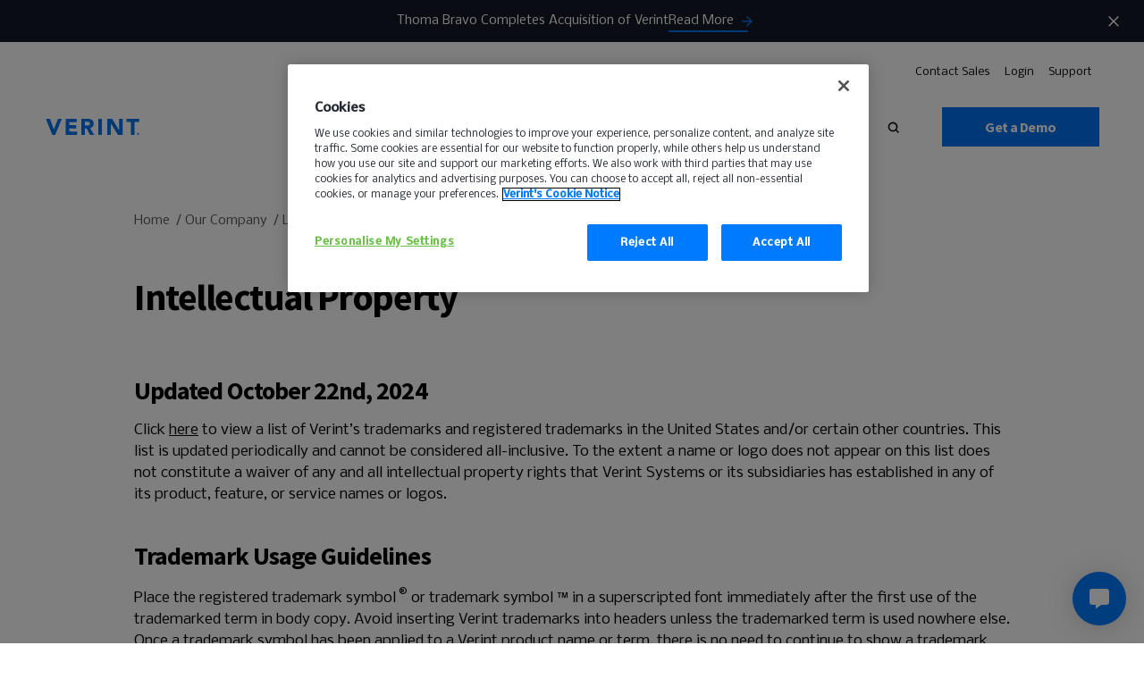

--- FILE ---
content_type: text/html; charset=UTF-8
request_url: https://www.verint.com/our-company/legal-documents/intellectual-property/?redirect-rule=all_domain_main_redirect_index_htm
body_size: 33357
content:
<!DOCTYPE html><html lang="en" xmlns="http://www.w3.org/1999/xhtml" xmlns:fb="http://www.facebook.com/2008/fbml" xmlns:og="http://ogp.me/ns#"><head> <script defer src="[data-uri]"></script> <script type="text/javascript" src="https://cdn.cookielaw.org/consent/8a586477-5764-4615-84ee-36657ac741a5/OtAutoBlock.js" ></script> <script src="https://cdn.cookielaw.org/consent/8a586477-5764-4615-84ee-36657ac741a5/otSDKStub.js"  type="text/javascript" charset="UTF-8" data-domain-script="8a586477-5764-4615-84ee-36657ac741a5" ></script> <script defer src="[data-uri]"></script><link rel="preload" href="https://www.verint.com/wp-content/themes/verint/assets/svg/symbols.svg" as="image" type="image/svg+xml" crossorigin="anonymous" /><link rel="preload" href="https://www.verint.com/wp-content/themes/verint/assets/svg/v-pattern.svg" as="image" type="image/svg+xml" crossorigin="anonymous" /> <script defer src="[data-uri]"></script> <meta charset="UTF-8" /><meta property="ix:host" content="verint.imgix.net"><meta http-equiv="X-UA-Compatible" content="IE=edge,chrome=1" /><title>Intellectual Property | Verint</title><link rel="shortcut icon" href="https://www.verint.com/wp-content/themes/verint/dist/img/favicon.ico" type="image/x-icon" /><link rel="icon" href="https://www.verint.com/wp-content/themes/verint/dist/img/favicon.ico" type="image/x-icon" /><link rel="apple-touch-icon" href="/images/custom_icon.png"/><link rel="copyright" href="#copyright" /><link rel="alternate" type="application/rss+xml" title="Verint RSS Feed" href="https://www.verint.com/feed/" /><link rel="pingback" href="https://www.verint.com/xmlrpc.php" /><meta name="viewport" content="width=device-width, initial-scale=1.0"><meta name="msvalidate.01" content="420F913AF62072B300521BEB9B4A1147" /><link rel="preconnect" href="https://fonts.googleapis.com"><link rel="preconnect" href="https://fonts.gstatic.com" crossorigin><link href="https://fonts.googleapis.com/css2?family=Nobile:ital,wght@0,400;0,500;1,400&family=Source+Sans+Pro:wght@400;700&display=swap" rel="stylesheet"><meta name='robots' content='index, follow, max-image-preview:large, max-snippet:-1, max-video-preview:-1' /><style>img:is([sizes="auto" i], [sizes^="auto," i]) { contain-intrinsic-size: 3000px 1500px }</style> <script data-cfasync="false" nowprocket type='text/javascript'>var _vwo_clicks = 100;</script> <link rel="preconnect" href="https://dev.visualwebsiteoptimizer.com" /> <script data-cfasync="false" nowprocket type='text/javascript' id='vwoCode'>/* Fix: wp-rocket (application/ld+json) */
        window._vwo_code || (function () {
            var account_id=992274,
                version=2.1,
                settings_tolerance=2000,
                library_tolerance=2500,
                use_existing_jquery=true,
                hide_element='body',
                hide_element_style = 'opacity:0 !important;filter:alpha(opacity=0) !important;background:none !important;transition:none !important;',
                /* DO NOT EDIT BELOW THIS LINE */
                f=false,w=window,d=document,v=d.querySelector('#vwoCode'),cK='_vwo_'+account_id+'_settings',cc={};try{var c=JSON.parse(localStorage.getItem('_vwo_'+account_id+'_config'));cc=c&&typeof c==='object'?c:{}}catch(e){}var stT=cc.stT==='session'?w.sessionStorage:w.localStorage;code={use_existing_jquery:function(){return typeof use_existing_jquery!=='undefined'?use_existing_jquery:undefined},library_tolerance:function(){return typeof library_tolerance!=='undefined'?library_tolerance:undefined},settings_tolerance:function(){return cc.sT||settings_tolerance},hide_element_style:function(){return'{'+(cc.hES||hide_element_style)+'}'},hide_element:function(){if(performance.getEntriesByName('first-contentful-paint')[0]){return''}return typeof cc.hE==='string'?cc.hE:hide_element},getVersion:function(){return version},finish:function(e){if(!f){f=true;var t=d.getElementById('_vis_opt_path_hides');if(t)t.parentNode.removeChild(t);if(e)(new Image).src='https://dev.visualwebsiteoptimizer.com/ee.gif?a='+account_id+e}},finished:function(){return f},addScript:function(e){var t=d.createElement('script');t.type='text/javascript';if(e.src){t.src=e.src}else{t.text=e.text}d.getElementsByTagName('head')[0].appendChild(t)},load:function(e,t){var i=this.getSettings(),n=d.createElement('script'),r=this;t=t||{};if(i){n.textContent=i;d.getElementsByTagName('head')[0].appendChild(n);if(!w.VWO||VWO.caE){stT.removeItem(cK);r.load(e)}}else{var o=new XMLHttpRequest;o.open('GET',e,true);o.withCredentials=!t.dSC;o.responseType=t.responseType||'text';o.onload=function(){if(t.onloadCb){return t.onloadCb(o,e)}if(o.status===200||o.status===304){_vwo_code.addScript({text:o.responseText})}else{_vwo_code.finish('&e=loading_failure:'+e)}};o.onerror=function(){if(t.onerrorCb){return t.onerrorCb(e)}_vwo_code.finish('&e=loading_failure:'+e)};o.send()}},getSettings:function(){try{var e=stT.getItem(cK);if(!e){return}e=JSON.parse(e);if(Date.now()>e.e){stT.removeItem(cK);return}return e.s}catch(e){return}},init:function(){if(d.URL.indexOf('__vwo_disable__')>-1)return;var e=this.settings_tolerance();w._vwo_settings_timer=setTimeout(function(){_vwo_code.finish();stT.removeItem(cK)},e);var t;if(this.hide_element()!=='body'){t=d.createElement('style');var i=this.hide_element(),n=i?i+this.hide_element_style():'',r=d.getElementsByTagName('head')[0];t.setAttribute('id','_vis_opt_path_hides');v&&t.setAttribute('nonce',v.nonce);t.setAttribute('type','text/css');if(t.styleSheet)t.styleSheet.cssText=n;else t.appendChild(d.createTextNode(n));r.appendChild(t)}else{t=d.getElementsByTagName('head')[0];var n=d.createElement('div');n.style.cssText='z-index: 2147483647 !important;position: fixed !important;left: 0 !important;top: 0 !important;width: 100% !important;height: 100% !important;background: white !important;';n.setAttribute('id','_vis_opt_path_hides');n.classList.add('_vis_hide_layer');t.parentNode.insertBefore(n,t.nextSibling)}var o='https://dev.visualwebsiteoptimizer.com/j.php?a='+account_id+'&u='+encodeURIComponent(d.URL)+'&vn='+version;if(w.location.search.indexOf('_vwo_xhr')!==-1){this.addScript({src:o})}else{this.load(o+'&x=true')}}};w._vwo_code=code;code.init();})();</script> <meta name="description" content="Verint Intellectual Property (IP) is a key strategic asset that includes trademarks, patents, and copyrights. Following is a list of Verint’s trademarks and registered trademarks." /><link rel="canonical" href="https://www.verint.com/our-company/legal-documents/intellectual-property/" /><meta property="og:locale" content="en_US" /><meta property="og:type" content="article" /><meta property="og:title" content="Intellectual Property | Verint" /><meta property="og:description" content="The customer engagement company. Verint helps the world’s most iconic brands build enduring customer relationships by connecting work, data, and experiences across the enterprise." /><meta property="og:url" content="https://www.verint.com/our-company/legal-documents/intellectual-property/" /><meta property="og:site_name" content="Verint" /><meta property="article:publisher" content="https://www.facebook.com/verint/" /><meta property="article:modified_time" content="2024-10-22T19:07:54+00:00" /><meta property="og:image" content="https://verint.imgix.net/wp-content/uploads/verint-systems-600.png" /><meta property="og:image:width" content="600" /><meta property="og:image:height" content="600" /><meta property="og:image:type" content="image/png" /><meta name="twitter:card" content="summary_large_image" /><meta name="twitter:site" content="@Verint" /> <script type="application/ld+json" class="yoast-schema-graph">{"@context":"https://schema.org","@graph":[{"@type":"WebPage","@id":"https://www.verint.com/our-company/legal-documents/intellectual-property/","url":"https://www.verint.com/our-company/legal-documents/intellectual-property/","name":"Intellectual Property | Verint","isPartOf":{"@id":"https://www.verint.com/#website"},"datePublished":"2022-01-12T13:16:53+00:00","dateModified":"2024-10-22T19:07:54+00:00","description":"Verint Intellectual Property (IP) is a key strategic asset that includes trademarks, patents, and copyrights. Following is a list of Verint’s trademarks and registered trademarks.","breadcrumb":{"@id":"https://www.verint.com/our-company/legal-documents/intellectual-property/#breadcrumb"},"inLanguage":"en-US","potentialAction":[{"@type":"ReadAction","target":["https://www.verint.com/our-company/legal-documents/intellectual-property/"]}]},{"@type":"BreadcrumbList","@id":"https://www.verint.com/our-company/legal-documents/intellectual-property/#breadcrumb","itemListElement":[{"@type":"ListItem","position":1,"name":"Home","item":"https://www.verint.com/"},{"@type":"ListItem","position":2,"name":"Our Company","item":"https://www.verint.com/our-company/"},{"@type":"ListItem","position":3,"name":"Legal","item":"https://www.verint.com/our-company/legal-documents/"},{"@type":"ListItem","position":4,"name":"Intellectual Property"}]},{"@type":"WebSite","@id":"https://www.verint.com/#website","url":"https://www.verint.com/","name":"Verint","description":"Customer Engagement Leaders","publisher":{"@id":"https://www.verint.com/#organization"},"potentialAction":[{"@type":"SearchAction","target":{"@type":"EntryPoint","urlTemplate":"https://www.verint.com/?s={search_term_string}"},"query-input":{"@type":"PropertyValueSpecification","valueRequired":true,"valueName":"search_term_string"}}],"inLanguage":"en-US"},{"@type":"Organization","@id":"https://www.verint.com/#organization","name":"Verint","url":"https://www.verint.com/","logo":{"@type":"ImageObject","inLanguage":"en-US","@id":"https://www.verint.com/#/schema/logo/image/","url":"https://verint.imgix.net/wp-content/uploads/verint-systems-600.jpg","contentUrl":"https://verint.imgix.net/wp-content/uploads/verint-systems-600.jpg","width":600,"height":600,"caption":"Verint"},"image":{"@id":"https://www.verint.com/#/schema/logo/image/"},"sameAs":["https://www.facebook.com/verint/","https://x.com/Verint","https://www.instagram.com/verintsystems/","https://www.linkedin.com/company/verint/","https://www.youtube.com/user/VerintTV","https://en.wikipedia.org/wiki/Verint_Systems"]}]}</script> <link rel="alternate" hreflang="en" href="https://www.verint.com/our-company/legal-documents/intellectual-property/?redirect-rule=all_domain_main_redirect_index_htm"><link rel="alternate" hreflang="en-ES" href="https://www.verint.com/es/our-company/legal-documents/intellectual-property/?redirect-rule=all_domain_main_redirect_index_htm"><link rel="alternate" hreflang="en-DE" href="https://www.verint.com/de/our-company/legal-documents/intellectual-property/?redirect-rule=all_domain_main_redirect_index_htm"><link rel="alternate" hreflang="en-BR" href="https://www.verint.com/pt-br/our-company/legal-documents/intellectual-property/?redirect-rule=all_domain_main_redirect_index_htm"><link rel="alternate" hreflang="en-JP" href="https://www.verint.com/ja/our-company/legal-documents/intellectual-property/?redirect-rule=all_domain_main_redirect_index_htm"><link rel="alternate" hreflang="en-CH" href="https://www.verint.com/zh-hans/our-company/legal-documents/intellectual-property/?redirect-rule=all_domain_main_redirect_index_htm"><link rel="alternate" hreflang="en-FR" href="https://www.verint.com/fr/our-company/legal-documents/intellectual-property/?redirect-rule=all_domain_main_redirect_index_htm"><link rel="alternate" hreflang="en-NL" href="https://www.verint.com/nl/our-company/legal-documents/intellectual-property/?redirect-rule=all_domain_main_redirect_index_htm"><link rel="alternate" hreflang="x-default" href="https://www.verint.com/our-company/legal-documents/intellectual-property/?redirect-rule=all_domain_main_redirect_index_htm"><link rel="alternate" type="application/rss+xml" title="Verint &raquo; Feed" href="https://www.verint.com/feed/" /><link rel="alternate" type="application/rss+xml" title="Verint &raquo; Comments Feed" href="https://www.verint.com/comments/feed/" /><style id='classic-theme-styles-inline-css' type='text/css'>/*! This file is auto-generated */
.wp-block-button__link{color:#fff;background-color:#32373c;border-radius:9999px;box-shadow:none;text-decoration:none;padding:calc(.667em + 2px) calc(1.333em + 2px);font-size:1.125em}.wp-block-file__button{background:#32373c;color:#fff;text-decoration:none}</style><style id='safe-svg-svg-icon-style-inline-css' type='text/css'>.safe-svg-cover{text-align:center}.safe-svg-cover .safe-svg-inside{display:inline-block;max-width:100%}.safe-svg-cover svg{fill:currentColor;height:100%;max-height:100%;max-width:100%;width:100%}</style><link rel='stylesheet' id='yearly-archive-facetwp-css' href='https://www.verint.com/wp-content/plugins/yearly-archive-facetwp/public/css/yearly-archive-facetwp-public.css?ver=2.1.2' type='text/css' media='all' /><link rel='stylesheet' id='main-css' href='https://www.verint.com/wp-content/uploads/autoptimize/css/autoptimize_single_16276c8b617d15325a51ab4f21d4637d.css?ver=1769155154' type='text/css' media='screen' /> <script type="text/javascript" src="https://www.verint.com/wp-includes/js/jquery/jquery.min.js?ver=3.7.1" id="jquery-core-js"></script> <script defer type="text/javascript" src="https://www.verint.com/wp-includes/js/jquery/jquery-migrate.min.js?ver=3.4.1" id="jquery-migrate-js"></script> <script defer type="text/javascript" src="https://www.verint.com/wp-content/uploads/autoptimize/js/autoptimize_single_f7ac3c2bb73de84c18274fec987829db.js?ver=2.1.2" id="yearly-archive-facetwp-js"></script> <link rel="https://api.w.org/" href="https://www.verint.com/wp-json/" /><link rel="alternate" title="JSON" type="application/json" href="https://www.verint.com/wp-json/wp/v2/pages/21128" /><link rel='shortlink' href='https://www.verint.com/?p=21128' /><link rel="alternate" title="oEmbed (JSON)" type="application/json+oembed" href="https://www.verint.com/wp-json/oembed/1.0/embed?url=https%3A%2F%2Fwww.verint.com%2Four-company%2Flegal-documents%2Fintellectual-property%2F" /><link rel="alternate" title="oEmbed (XML)" type="text/xml+oembed" href="https://www.verint.com/wp-json/oembed/1.0/embed?url=https%3A%2F%2Fwww.verint.com%2Four-company%2Flegal-documents%2Fintellectual-property%2F&#038;format=xml" /><link rel="preload" href="https://www.verint.com/wp-content/uploads/autoptimize/css/autoptimize_single_4cd4cf1b34b695d2854d1c5c9aa78bae.css?ver=1769155154" as="style" onload="this.onload=null;this.rel='stylesheet'"><noscript><link rel="stylesheet" href="https://www.verint.com/wp-content/themes/verint/dist/css/styles.css?ver=1769155154"></noscript>  <script defer src="[data-uri]"></script>  <script defer charset="utf-8" type="text/javascript" src="//js.hsforms.net/forms/embed/v2.js" data-onetrust-ignore></script>  <script type="text/javascript" id="hs-script-loader" async defer src="//js.hs-scripts.com/45330783.js"></script> <meta name="google-site-verification" content="m8O6b69ih5sk6m1c8d9SfmwdZDTk8wLZRcLcB073E8I" /><style type="text/css" id="wp-custom-css">.postid-185279 .site-header__wrap {
    visibility: hidden;
}

.postid-185279 .site-header__user--desktop {
    padding-top: 0px;
    display: none;
}

.postid-185279 .site-header__toggle{
    display: none !important;
	  visibility: hidden;
}

.postid-185279 body:not(.body--nav-open) .slim-nav .site-header__container .site-header__main {
    padding: 0;
}</style></head><body class="wp-singular page-template page-template-page-templates page-template-general-builder page-template-page-templatesgeneral-builder-php page page-id-21128 page-child parent-pageid-732 wp-theme-verint body page--light"> <svg style="position: absolute; top:-999px; left:-999px;"> <symbol
 id="logo"
 fill="currentColor"
 viewBox="0 0 322.71 55.7"
 xmlns="http://www.w3.org/2000/svg"
 > <path fill="#0072EE" d="M0 0h13.99l13.75 36.47h.16L41.89 0h13.13L32.07 55.64h-9.83L0 0zM68.53 0h37.81v11.32H80.8v10.37h24.12v11.32H80.8v11.32h26.95v11.31H68.53V0zM122.76 0h21.54a37.94 37.94 0 0 1 8 .83 19 19 0 0 1 6.68 2.75 13.66 13.66 0 0 1 4.56 5.18 17.56 17.56 0 0 1 1.71 8.14 16.35 16.35 0 0 1-3.06 10 13.85 13.85 0 0 1-9 5.23l14.14 23.5h-14.62L141.07 33.4h-6v22.25h-12.31Zm12.26 23h7.23c1.1 0 2.27 0 3.5-.12a10.83 10.83 0 0 0 3.34-.71 5.74 5.74 0 0 0 2.48-1.84 5.67 5.67 0 0 0 1-3.54 5.86 5.86 0 0 0-.87-3.38 5.65 5.65 0 0 0-2.2-1.92 9.7 9.7 0 0 0-3.06-.91 24.55 24.55 0 0 0-3.38-.24h-8ZM181.39 0h12.26v55.64h-12.26zM212.67 0h16.67l23.65 38.67h.16V0h12.26v55.64h-16.03l-24.29-39.61h-.15v39.61h-12.27V0zM294.57 10.85h-15.88V0h44.01v10.85h-15.87v44.8h-12.26v-44.8zM314.96 51.83a3.63 3.63 0 0 1 .31-1.5 3.89 3.89 0 0 1 2.06-2.06 3.81 3.81 0 0 1 3 0 3.94 3.94 0 0 1 1.22.83 4.07 4.07 0 0 1 .84 1.23 3.93 3.93 0 0 1 0 3 4.08 4.08 0 0 1-2.06 2.06 3.93 3.93 0 0 1-3 0 4.07 4.07 0 0 1-1.23-.84 3.94 3.94 0 0 1-.83-1.22 3.64 3.64 0 0 1-.31-1.5Zm1.06 0a2.93 2.93 0 0 0 .22 1.14 3 3 0 0 0 .6.93 2.82 2.82 0 0 0 .9.63 2.52 2.52 0 0 0 1.09.24 2.59 2.59 0 0 0 1.1-.24 2.89 2.89 0 0 0 .89-.63 2.66 2.66 0 0 0 .6-.93 3.06 3.06 0 0 0 0-2.28 2.76 2.76 0 0 0-.6-.93 3.27 3.27 0 0 0-.89-.63 2.74 2.74 0 0 0-1.1-.23 2.66 2.66 0 0 0-1.09.23 3.17 3.17 0 0 0-.9.63 3.1 3.1 0 0 0-.6.93 2.93 2.93 0 0 0-.22 1.14Zm1.32-2.07h1.9a1.72 1.72 0 0 1 .57.15 1.21 1.21 0 0 1 .49.39 1.18 1.18 0 0 1 .21.75 1.31 1.31 0 0 1-.09.52.93.93 0 0 1-.21.33 1 1 0 0 1-.3.2 2.25 2.25 0 0 1-.35.09l1 1.61h-1.09l-.93-1.56h-.17v1.56h-1.07Zm1.06 1.69h.62a.65.65 0 0 0 .21-.06.31.31 0 0 0 .15-.13.45.45 0 0 0 0-.48.31.31 0 0 0-.15-.13.65.65 0 0 0-.21-.06h-.62Z"/> </symbol> <symbol
 id="arrow"
 viewBox="0 0 24 25"
 fill="currentColor"
 xmlns="http://www.w3.org/2000/svg"
 > <path d="M12 4.878l-1.41 1.41 5.58 5.59H4v2h12.17l-5.58 5.59 1.41 1.41 8-8-8-8z"/> </symbol> <svg
 id="card-arrow"
 viewBox="0 0 26 25"
 xmlns="http://www.w3.org/2000/svg"
 fill="none"
 > <path stroke="currentColor" stroke-linecap="round" stroke-linejoin="round" stroke-width="2" d="m19.552 8.209 4.299 4-4.299 4M2.36 12.209h21.49"/> </svg> <symbol
 id="back-arrow"
 fill="currentColor"
 viewBox="0 0 22 14"
 xmlns="http://www.w3.org/2000/svg"
 > <path d="M22 6.125H2.96l4.321-4.891L6.184 0 0 7l6.184 7 1.09-1.234L2.96 7.875H22v-1.75Z" /> </symbol> <symbol
 id="down-arrow"
 fill="currentColor"
 viewBox="0 0 12 8"
 xmlns="http://www.w3.org/2000/svg"
 > <path d="M1.41 0 6 4.58 10.59 0 12 1.41l-6 6-6-6L1.41 0Z" /> </symbol> <symbol
 viewBox="0 0 7 8"
 id="ellipse"
 xmlns="http://www.w3.org/2000/svg"
 > <circle cx="3.5" cy="4.3418" r="3.5" fill="currentColor" /> </symbol> <symbol
 id="play"
 fill="currentColor"
 viewBox="0 0 17 18"
 xmlns="http://www.w3.org/2000/svg"
 > <path d="M.004 17.938V.062l16.935 7.46v3.191L.004 17.938Z"/> </symbol> <symbol
 id="search"
 fill="currentColor"
 stroke="currentColor"
 viewBox="0 0 14 14"
 xmlns="http://www.w3.org/2000/svg"
 > <path stroke-width=".332" d="m13.622 12.907.117-.117-.117-.118-2.753-2.753a5.52 5.52 0 0 0 1.194-3.468C12.153 3.315 9.57.834 6.448.834A5.58 5.58 0 0 0 .834 6.448a5.58 5.58 0 0 0 5.614 5.615c1.318 0 2.558-.42 3.476-1.19l2.748 2.749.118.117.117-.117.715-.715Zm-7.174-2.07c-2.407 0-4.3-1.977-4.3-4.3 0-2.32 1.98-4.3 4.3-4.3s4.3 1.98 4.3 4.3c0 2.323-1.893 4.3-4.3 4.3Z" /> </symbol> <symbol
 id="arrow-v-right"
 fill="currentColor"
 viewBox="0 0 10 9"
 xmlns="http://www.w3.org/2000/svg"
 > <path d="M0 9V6.708l6.552-2.25v-.026L0 2.148V0l10 3.756v1.607L0 9Z" /> </symbol> <symbol
 id="icon-facebook"
 fill="currentColor"
 width="9"
 height="19"
 xmlns="http://www.w3.org/2000/svg"
 > <path d="M6.694 3.931H9V.5H6.272C2.982.64 2.306 2.497 2.25 4.438v1.715H0V9.5h2.25v9h3.375v-9h2.784l.535-3.347H5.625v-1.04A1.114 1.114 0 0 1 6.694 3.93Z" /> </symbol> <symbol
 id="icon-facebook-alt"
 xmlns="http://www.w3.org/2000/svg"
 width="20"
 height="20"
 fill="none"
 viewBox="0 0 20 20"
 > <g clip-path="url(#a)"> <path fill="currentColor" d="M10 0c5.523 0 10 4.477 10 10 0 4.991-3.657 9.129-8.437 9.879V12.89h2.33L14.336 10h-2.774V8.125c0-.198.025-.395.08-.578a1.5 1.5 0 0 1 .109-.264q.066-.126.16-.236t.22-.198c.25-.178.595-.287 1.061-.287h1.261v-2.46s-.447-.077-1.05-.134a13 13 0 0 0-1.188-.062c-2.284 0-3.777 1.385-3.777 3.89V10h-2.54v2.89h2.54v6.989C3.657 19.129 0 14.99 0 10 0 4.477 4.477 0 10 0"/> </g> <defs> <clipPath id="a"> <path fill="transparent" d="M0 0h20v20H0z"/> </clipPath> </defs> </symbol> <symbol id="icon-copy-link" xmlns="http://www.w3.org/2000/svg" width="20" height="10" fill="none" viewBox="0 0 20 10"> <path fill="currentColor" d="M9 10H5q-2.075 0-3.537-1.463Q0 7.076 0 5t1.463-3.537T5 0h4v2H5q-1.25 0-2.125.875A2.9 2.9 0 0 0 2 5q0 1.25.875 2.125A2.9 2.9 0 0 0 5 8h4zM6 6V4h8v2zm5 4V8h4q1.25 0 2.125-.875A2.9 2.9 0 0 0 18 5q0-1.25-.875-2.125A2.9 2.9 0 0 0 15 2h-4V0h4q2.075 0 3.538 1.463Q20 2.925 20 5t-1.462 3.537Q17.074 10 15 10z"/> </symbol> <symbol
 id="icon-instagram"
 fill="currentColor"
 width="20"
 height="21"
 xmlns="http://www.w3.org/2000/svg"
 > <path fill-rule="evenodd" clip-rule="evenodd" d="M5.62 2.275c-2.134 0-3.864 1.749-3.864 3.905v8.64c0 2.156 1.73 3.905 3.863 3.905h8.547c2.133 0 3.863-1.749 3.863-3.906V6.18c0-2.156-1.73-3.905-3.863-3.905H5.619ZM0 6.18C0 3.043 2.516.5 5.62.5h8.546c3.103 0 5.62 2.543 5.62 5.68v8.64c0 3.137-2.517 5.68-5.62 5.68H5.619C2.516 20.5 0 17.957 0 14.82V6.18Zm9.893.947c-1.843 0-3.337 1.51-3.337 3.373 0 1.863 1.494 3.373 3.337 3.373 1.842 0 3.336-1.51 3.336-3.373 0-1.863-1.494-3.373-3.336-3.373ZM4.8 10.5c0-2.843 2.28-5.148 5.093-5.148 2.812 0 5.092 2.305 5.092 5.148 0 2.843-2.28 5.148-5.092 5.148-2.813 0-5.093-2.305-5.093-5.148Zm10.946-5.385a.53.53 0 0 1-.527.533.53.53 0 0 1-.527-.533.53.53 0 0 1 .527-.532.53.53 0 0 1 .527.532Zm-.527-1.242c-.679 0-1.23.556-1.23 1.242 0 .687.551 1.243 1.23 1.243.679 0 1.23-.556 1.23-1.243 0-.686-.551-1.242-1.23-1.242Z" /> </symbol> <symbol
 id="icon-twitter"
 width="22"
 height="22"
 viewBox="0 0 22 22"
 fill="none"
 xmlns="http://www.w3.org/2000/svg"
 > <path d="M13.0955 9.31648L21.2864 0H19.3456L12.2303 8.08768L6.55141 0H0L8.58949 12.2311L0 22H1.94072L9.45009 13.4571L15.4486 22H22L13.0955 9.31648ZM10.4365 12.3385L9.5649 11.1198L2.64059 1.43161H5.62193L11.2117 9.25316L12.0797 10.4719L19.3447 20.6381H16.3634L10.4365 12.3385Z" fill="currentColor"/> </symbol> <symbol
 id="icon-linkedin"
 fill="currentColor"
 viewBox="0 0 126.3 126.5"
 > <path d="M7.8 0h110.6l.2.2c3.9.5 7.6 4.4 7.6 9.6-.1 35.6-.1 71.3 0 106.9 0 4.9-3.7 9.8-9.8 9.8-16-.1-32 0-48 0H9.3c-5.3 0-9.4-4-9.4-9.1C0 81.3 0 45.2 0 9.1 0 5.2 2 2.5 5.4.8 6.2.5 7 .3 7.8 0zm59.6 55.7c-.1 0-.2-.1-.3-.1v-6.9c0-.9-.3-1.2-1.2-1.2H50.3c-.9 0-1.2.2-1.2 1.2v58c0 .9.2 1.1 1.1 1.1h16.3c1 0 1.4-.2 1.4-1.3V76.8c0-2.1.2-4.2.7-6.3 1.4-5.5 5.3-8.3 10.9-7.9 5 .3 7.6 2.6 8.7 7.4.5 2.2.6 4.4.6 6.7v30.1c0 .9.2 1.1 1.1 1.1h16.3c1 0 1.3-.2 1.3-1.3V75.2c0-4.4-.2-8.9-1.2-13.2-1.5-6.6-4.7-11.9-11.4-14.3-3.3-1.2-6.6-1.5-10.1-1.5-5.5-.1-10.1 1.8-14.1 5.5-1.3 1-2.3 2.5-3.3 4zm-30 21.9V48.8c0-.9-.2-1.3-1.2-1.3-5.5.1-10.9 0-16.4 0-.8 0-1.2.2-1.2 1.1v58.1c0 .9.3 1.1 1.1 1.1h16.4c1 0 1.2-.3 1.2-1.3.1-9.7.1-19.3.1-28.9zm-9.3-38.4c6 0 10.8-4.9 10.8-10.9 0-5.9-5-10.8-11-10.7-5.9 0-10.7 5-10.7 10.9.1 5.8 5 10.7 10.9 10.7z"/> </symbol> <symbol
 id="icon-youtube"
 fill="currentColor"
 width="32"
 height="32"
 viewBox="0 0 32 32"
 > <path fill-rule="evenodd" d="M31.67 9.179s-.312-2.353-1.271-3.389c-1.217-1.358-2.58-1.366-3.205-1.443C22.717 4 16.002 4 16.002 4h-.015s-6.715 0-11.191.347c-.625.077-1.987.085-3.205 1.443C.633 6.826.32 9.179.32 9.179S0 11.94 0 14.701v2.588c0 2.763.32 5.523.32 5.523s.312 2.352 1.271 3.386c1.218 1.358 2.815 1.317 3.527 1.459 2.559.262 10.877.343 10.877.343s6.722-.012 11.199-.355c.625-.08 1.988-.088 3.205-1.446.958-1.034 1.271-3.386 1.271-3.386s.32-2.761.32-5.523v-2.588c0-2.762-.32-5.523-.32-5.523z M12 10v12l10-6z" /> </symbol> <symbol
 id="icon-check"
 width="54"
 height="54"
 fill="none"
 xmlns="http://www.w3.org/2000/svg"
 > <circle cx="27" cy="27" r="27" fill="#0072EE"/> <path d="m22.907 32.492-5.593-5.593-1.904 1.891 7.497 7.497L39 20.194l-1.891-1.891-14.202 14.189Z" fill="#fff"/> </symbol> <symbol
 id="icon-external"
 width="14"
 height="15"
 fill="none"
 xmlns="http://www.w3.org/2000/svg"
 > <path d="M12.25 12.81H1.75V2.31H7V.81H1.75a1.5 1.5 0 0 0-1.5 1.5v10.5a1.5 1.5 0 0 0 1.5 1.5h10.5c.825 0 1.5-.676 1.5-1.5V7.56h-1.5v5.25ZM8.5.81v1.5h2.693L3.82 9.681l1.058 1.057 7.372-7.372v2.692h1.5V.81H8.5Z" fill="#006FFF"/> </symbol> <symbol
 id="loader-spinner"
 xmlns="http://www.w3.org/2000/svg"
 width="46"
 height="46"
 fill="none"
 viewBox="0 0 46 46"
 > <path fill="#0072EE" d="M16 16h3.6l3.5 9.2 3.6-9.2H30l-5.8 14h-2.5L16 16Z"/> <circle cx="23" cy="23" r="21.5" stroke="#e8e8e8" stroke-width="3"/> <path stroke="currentColor" stroke-width="3" d="M23 1.5a21.5 21.5 0 1 0 15.6 36.3" class="loader-spinner"/> </symbol> <symbol
 id="v-icon"
 width="10"
 height="11"
 fill="none"
 xmlns="http://www.w3.org/2000/svg"
 > <path d="M0 0h2.547l2.5 7.207h.028L7.613 0H10L5.827 11H4.041L0 0Z" fill="#0072EE"/> </symbol> <symbol
 id="plus"
 width="11"
 height="11"
 viewBox="0 0 11 11"
 fill="currentColor"
 xmlns="http://www.w3.org/2000/svg"
 > <path d="M4.28 6.8v3.62h2.76V6.8h3.48V4.04H7.04V.42H4.28v3.62H.8V6.8h3.48Z"/> </symbol> <symbol
 id="minus"
 width="10"
 height="4"
 viewBox="0 0 10 4"
 fill="currentColor"
 xmlns="http://www.w3.org/2000/svg"
 > <path d="M0 .58v2.74h10V.58H0Z"/> </symbol> <symbol
 id="filter-icon"
 xmlns="http://www.w3.org/2000/svg"
 width="19"
 height="13"
 viewBox="0 0 19 13"
 fill="none"
 > <path fill="currentColor" d="M7.417 12.75h4.166v-2.083H7.417v2.083ZM.125.25v2.083h18.75V.25H.125ZM3.25 7.542h12.5V5.458H3.25v2.084Z" /> </symbol> <symbol
 id="modal-close"
 viewBox="0 0 44 44"
 fill="currentColor"
 xmlns="http://www.w3.org/2000/svg"
 > <path d="m40.112.072 3.535 3.536L4.05 43.206.514 39.67z"/><path d="M.514 3.608 4.05.072 43.648 39.67l-3.536 3.536z"/> </symbol> <symbol
 id="arrow-left"
 xmlns="http://www.w3.org/2000/svg"
 viewBox="0 0 18 16"
 fill="none"
 > <path fill="#121925" d="M.293 7.293a1 1 0 0 0 0 1.414l6.364 6.364a1 1 0 0 0 1.414-1.414L2.414 8l5.657-5.657A1 1 0 0 0 6.657.93L.293 7.293ZM18 7H1v2h17V7Z"/> </symbol> <symbol id="computer-phone" xmlns="http://www.w3.org/2000/svg" viewBox="0 0 43 39" fill="none"> <g clip-path="url(#a)"> <path stroke="#fff" stroke-miterlimit="10" stroke-width="1.166" d="M30.383 28.074h11.374M40.076 14.568h-7.895c-.928 0-1.68.696-1.68 1.554V31.44c0 .859.752 1.555 1.68 1.555h7.895c.928 0 1.68-.696 1.68-1.555V16.122c0-.858-.752-1.554-1.68-1.554Z"/> <path fill="#fff" d="M36.185 31.358c.485 0 .879-.362.879-.809 0-.446-.394-.808-.879-.808s-.878.362-.878.808c0 .447.393.809.878.809Z"/> <path stroke="#fff" stroke-miterlimit="10" stroke-width="1.166" d="M30.5 23.678H1M30.5 28.05H3.21c-1.219 0-2.206-.91-2.206-2.032V7.883c0-1.12.992-2.033 2.206-2.033h31.282c1.223 0 2.206.91 2.206 2.033v6.68"/> <path stroke="#fff" stroke-linejoin="round" stroke-width="1.166" d="m21.933 28.05 3.504 3.848c.353.447.004 1.077-.596 1.077H12.857c-.6 0-.95-.626-.596-1.077l3.504-3.848"/> </g> <defs> <clipPath id="a"> <path fill="#fff" d="M.297 0H42.46v39H.297z"/> </clipPath> </defs> </symbol> <symbol xmlns="http://www.w3.org/2000/svg" viewBox="0 0 100 100" fill="none" id="retention-icon"> <rect width="94" height="94" x="3" y="3" stroke="#0072EE" stroke-width="6" rx="47"/> <path stroke="#0072EE" stroke-linecap="round" stroke-linejoin="round" stroke-width="4" d="M66.667 41.666 52.5 55.834 44.167 47.5 33.333 58.333"/> <path stroke="#0072EE" stroke-linecap="round" stroke-linejoin="round" stroke-width="4" d="M56.667 41.666h10v10"/> </symbol> <symbol xmlns="http://www.w3.org/2000/svg" viewBox="0 0 100 100" fill="none" id="sales-icon"> <rect width="94" height="94" x="3" y="3" stroke="#0072EE" stroke-width="6" rx="47"/> <path stroke="#0072EE" stroke-linecap="round" stroke-linejoin="round" stroke-width="4" d="M38.333 50 50 38.334 61.667 50M50 61.667V38.333"/> </symbol> <symbol xmlns="http://www.w3.org/2000/svg" viewBox="0 0 100 100" fill="none" id="customers-icon"> <rect width="94" height="94" x="3" y="3" stroke="#0072EE" stroke-width="6" rx="47"/> <path stroke="#0072EE" stroke-linecap="round" stroke-linejoin="round" stroke-width="4" d="M33.333 65a13.334 13.334 0 0 1 22.154-10"/> <path stroke="#0072EE" stroke-linecap="round" stroke-linejoin="round" stroke-width="4" d="M46.667 51.667a8.333 8.333 0 1 0 0-16.667 8.333 8.333 0 0 0 0 16.667ZM61.667 56.667v10M66.667 61.667h-10"/> </symbol> <symbol viewBox="0 0 100 100" fill="none" xmlns="http://www.w3.org/2000/svg" id="decreased-icon"> <rect x="3" y="3" width="94" height="94" rx="47" stroke="#0072EE" stroke-width="6"/> <path d="M38.3334 50.0001L50 61.6667L61.6667 50.0001" stroke="#0072EE" stroke-width="4" stroke-linecap="round" stroke-linejoin="round"/> <path d="M50 38.3334V61.6667" stroke="#0072EE" stroke-width="4" stroke-linecap="round" stroke-linejoin="round"/> </symbol> <symbol id="phone" xmlns="http://www.w3.org/2000/svg" fill="none" viewBox="0 0 41 37"> <g stroke="#fff" stroke-width="1.192" clip-path="url(#a)"> <path stroke-miterlimit="10" d="M8.641 3.395c-.687 0-1.348.246-1.842.7L3.007 7.573c-1.576 1.446-1.98 3.698-.983 5.473 2.701 4.822 6.18 9.224 10.328 13.093a57.897 57.897 0 0 0 14.076 9.648c1.915.937 4.35.58 5.926-.87l3.792-3.48c.575-.528.846-1.255.751-1.998-.094-.742-.55-1.394-1.24-1.78l-5.738-3.209c-1.026-.572-2.336-.429-3.19.354l-3.032 2.784a.651.651 0 0 1-.794.06 51.194 51.194 0 0 1-6.562-5.172 49.327 49.327 0 0 1-5.544-6.105.537.537 0 0 1 .069-.735l3.032-2.784c.85-.783 1.017-1.994.403-2.948l-3.427-5.33c-.412-.644-1.112-1.065-1.915-1.16a2.997 2.997 0 0 0-.326-.02h.008Z"/> <path stroke-linejoin="round" d="M29.022 15.307c.137-1.358-.357-2.76-1.477-3.797-1.121-1.037-2.671-1.505-4.157-1.358M33.84 15.248c.112-2.479-.85-4.989-2.899-6.88-2.056-1.902-4.788-2.796-7.484-2.68M38.654 15.188c.09-3.594-1.349-7.217-4.312-9.962-2.976-2.752-6.913-4.083-10.817-3.988"/> </g> <defs> <clipPath id="a"> <path fill="#fff" d="M.135 0h40v37h-40z"/> </clipPath> </defs> </symbol> <symbol xmlns="http://www.w3.org/2000/svg" viewBox="0 0 464 160" fill="none" id="roi-calculate-icon"> <path d="M120 140C120 125.855 114.381 112.29 104.379 102.288C94.3771 92.286 80.8115 86.667 66.6666 86.667C52.5218 86.667 38.9562 92.286 28.9543 102.288C18.9523 112.29 13.3333 125.855 13.3333 140" stroke="#0072EE" stroke-width="8" stroke-linecap="round" stroke-linejoin="round"/> <path d="M66.6666 86.6667C85.0761 86.6667 100 71.7428 100 53.3333C100 34.9238 85.0761 20 66.6666 20C48.2572 20 33.3333 34.9238 33.3333 53.3333C33.3333 71.7428 48.2572 86.6667 66.6666 86.6667Z" stroke="#0072EE" stroke-width="8" stroke-linecap="round" stroke-linejoin="round"/> <path d="M146.667 133.335C146.667 110.868 133.333 90.0013 120 80.0013C124.383 76.7131 127.887 72.3952 130.204 67.4298C132.52 62.4643 133.577 57.0044 133.28 51.5333C132.983 46.0622 131.343 40.7485 128.503 36.0626C125.663 31.3767 121.713 27.463 117 24.668" stroke="#0072EE" stroke-width="8" stroke-linecap="round" stroke-linejoin="round"/> <path d="M213.333 80H250.667" stroke="#0072EE" stroke-width="6" stroke-linecap="round" stroke-linejoin="round"/> <path d="M232 61.333L250.667 79.9997L232 98.6663" stroke="#0072EE" stroke-width="6" stroke-linecap="round" stroke-linejoin="round"/> <path d="M437.333 40H330.667C323.303 40 317.333 45.9695 317.333 53.3333V106.667C317.333 114.03 323.303 120 330.667 120H437.333C444.697 120 450.667 114.03 450.667 106.667V53.3333C450.667 45.9695 444.697 40 437.333 40Z" stroke="#0072EE" stroke-width="8" stroke-linecap="round" stroke-linejoin="round"/> <path d="M344 80H344.067M424 80H424.067" stroke="#0072EE" stroke-width="8" stroke-linecap="round" stroke-linejoin="round"/> <path d="M384 102C396.15 102 406 92.1503 406 80C406 67.8497 396.15 58 384 58C371.85 58 362 67.8497 362 80C362 92.1503 371.85 102 384 102Z" stroke="#0072EE" stroke-width="8" stroke-linecap="round" stroke-linejoin="round"/> <path d="M390.333 73.667H380.833C379.993 73.667 379.188 74.0006 378.594 74.5945C378 75.1884 377.667 75.9938 377.667 76.8337C377.667 77.6735 378 78.479 378.594 79.0728C379.188 79.6667 379.993 80.0003 380.833 80.0003H387.167C388.006 80.0003 388.812 80.334 389.406 80.9278C390 81.5217 390.333 82.3271 390.333 83.167C390.333 84.0068 390 84.8123 389.406 85.4062C388.812 86 388.006 86.3337 387.167 86.3337H377.667" stroke="#0072EE" stroke-width="3.16667" stroke-linecap="round" stroke-linejoin="round"/> <path d="M384 89.5V70.5" stroke="#0072EE" stroke-width="3.16667" stroke-linecap="round" stroke-linejoin="round"/> </symbol> <symbol id="globe-icon" xmlns="http://www.w3.org/2000/svg" viewBox="0 0 19 19" fill="none"> <path fill="currentColor" d="M9.5 0C4.262 0 0 4.262 0 9.5S4.262 19 9.5 19 19 14.738 19 9.5 14.738 0 9.5 0Z"/> <path fill="#fff" d="M13.246 5.753A5.264 5.264 0 0 0 9.5 4.201a5.263 5.263 0 0 0-3.747 1.552A5.266 5.266 0 0 0 4.201 9.5c0 1.415.551 2.746 1.552 3.747A5.264 5.264 0 0 0 9.5 14.799a5.263 5.263 0 0 0 3.746-1.552A5.264 5.264 0 0 0 14.8 9.5a5.263 5.263 0 0 0-1.553-3.747Zm.255 1.62h-1.4a6.808 6.808 0 0 0-.528-1.518 4.717 4.717 0 0 0-.305-.528 4.56 4.56 0 0 1 2.233 2.047ZM11.564 9.5c0 .468-.034.925-.098 1.36H7.534a9.284 9.284 0 0 1-.098-1.36c0-.468.033-.925.098-1.359h3.932c.064.435.098.891.098 1.359ZM9.5 4.97c.493 0 .999.447 1.387 1.227a5.9 5.9 0 0 1 .426 1.177H7.686c.11-.43.252-.828.426-1.177.389-.78.894-1.227 1.388-1.227Zm-1.769.357c-.108.16-.21.336-.305.528-.223.448-.4.962-.527 1.519h-1.4A4.56 4.56 0 0 1 7.73 5.327ZM4.968 9.5c0-.473.073-.93.208-1.359H6.76a10.027 10.027 0 0 0 0 2.718H5.176A4.514 4.514 0 0 1 4.968 9.5Zm.53 2.126h1.4c.127.557.304 1.07.528 1.52.095.19.197.367.305.527a4.56 4.56 0 0 1-2.233-2.047ZM9.5 14.03c-.494 0-1-.447-1.388-1.226a5.897 5.897 0 0 1-.426-1.178h3.627c-.109.43-.251.828-.426 1.178-.388.779-.894 1.226-1.387 1.226Zm1.768-.357c.108-.16.21-.336.305-.528.224-.448.4-.962.528-1.519h1.4a4.56 4.56 0 0 1-2.233 2.047Zm.972-2.814c.06-.438.091-.895.091-1.36 0-.464-.03-.92-.091-1.358h1.583a4.514 4.514 0 0 1 0 2.718H12.24Z"/> </symbol> <symbol
 id="tick-mark"
 width="30"
 height="30"
 viewBox="0 0 30 30"
 fill="none"
 xmlns="http://www.w3.org/2000/svg"
 > <circle cx="15" cy="15" r="14" stroke="#09C02B" stroke-width="2"/> <path d="M10 14.7333L13.1818 18L20 11" stroke="#09C02B" stroke-width="2"/> </symbol> <symbol
 id="x-mark"
 width="30"
 height="30"
 viewBox="0 0 30 30"
 fill="none"
 xmlns="http://www.w3.org/2000/svg"
 > <circle cx="15" cy="15" r="14" stroke="#F75325" stroke-width="2"/> <path d="M19 12.4541L16.4541 15L18.999 17.5449L17.5449 19L15 16.4541L12.4551 19L11.001 17.5449L13.5449 15L11 12.4541L12.4541 11L15 13.5459L17.5459 11L19 12.4541Z" fill="#F75325"/> </symbol> <svg
 id="play-button-circle"
 xmlns="http://www.w3.org/2000/svg"
 viewBox="0 0 24 24"
 fill="none"
 > <path stroke="currentColor" stroke-linecap="round" stroke-linejoin="round" stroke-width="2" d="M12 22c5.523 0 10-4.477 10-10S17.523 2 12 2 2 6.477 2 12s4.477 10 10 10Z"/> <path fill="currentColor" d="m10 8 6 4-6 4V8Z"/> </svg> <svg
 id="video-play"
 fill="currentColor"
 viewBox="0 0 16 20"
 xmlns="http://www.w3.org/2000/svg"
 > <path d="M.667.667v18.666L15.333 10 .667.667Z"/> </svg> <svg
 id="video-pause"
 viewBox="0 0 16 20"
 xmlns="http://www.w3.org/2000/svg"
 fill="currentColor"
 > <path d="M0 19.333h5.333V.667H0v18.666ZM10.667.667v18.666H16V.667h-5.333Z"/> </svg> <svg
 id="quote-icon"
 xmlns="http://www.w3.org/2000/svg"
 viewBox="0 0 19 17"
 fill="currentColor"
 > <path d="M4.493 17.234c-1.338 0-2.387-.524-3.147-1.573-.723-1.085-1.085-2.568-1.085-4.45 0-2.386.56-4.466 1.682-6.239C3.1 3.2 4.783 1.735 6.989.578l1.519 2.767c-1.483.868-2.604 1.844-3.364 2.93-.76 1.049-1.14 2.369-1.14 3.96l.435 4.124-2.442-3.201a4.47 4.47 0 0 1 1.14-.76c.434-.18.886-.271 1.356-.271.977 0 1.809.29 2.496.868.723.579 1.085 1.41 1.085 2.496 0 1.121-.344 2.025-1.031 2.712-.651.688-1.501 1.031-2.55 1.031Zm11.231 0c-1.338 0-2.387-.524-3.147-1.573-.723-1.085-1.085-2.568-1.085-4.45 0-2.386.56-4.466 1.682-6.239C14.332 3.2 16.014 1.735 18.22.578l1.519 2.767c-1.483.868-2.604 1.844-3.364 2.93-.76 1.049-1.14 2.369-1.14 3.96l.435 4.124-2.442-3.201a4.471 4.471 0 0 1 1.14-.76c.434-.18.886-.271 1.356-.271.977 0 1.809.29 2.496.868.723.579 1.085 1.41 1.085 2.496 0 1.121-.344 2.025-1.03 2.712-.652.688-1.502 1.031-2.551 1.031Z"/> </svg> <svg xmlns="http://www.w3.org/2000/svg" id="score-4-0" width="111" height="19" fill="none"><path fill="#F62E1F" stroke="#F62E1F" d="m9.5 1.1 2.402 4.708.116.226.251.04 5.22.83-3.735 3.74-.18.18.04.251.823 5.22-4.71-2.396-.227-.115-.227.115-4.71 2.397.823-5.22.04-.252-.18-.18-3.735-3.74 5.22-.83.25-.04.117-.226L9.5 1.1ZM32.5 1.1l2.403 4.708.115.226.251.04 5.22.83-3.735 3.74-.18.18.04.251.823 5.22-4.71-2.396-.227-.115-.227.115-4.71 2.397.823-5.22.04-.252-.18-.18-3.735-3.74 5.22-.83.25-.04.116-.226L32.5 1.1ZM55.5 1.1l2.403 4.708.115.226.251.04 5.22.83-3.735 3.74-.18.18.04.251.823 5.22-4.71-2.396-.227-.115-.227.115-4.71 2.397.823-5.22.04-.252-.18-.18-3.735-3.74 5.22-.83.25-.04.116-.226L55.5 1.1ZM78.5 1.1l2.403 4.708.115.226.251.04 5.22.83-3.735 3.74-.18.18.04.251.823 5.22-4.71-2.396-.227-.115-.227.115-4.71 2.397.823-5.22.04-.252-.18-.18-3.735-3.74 5.22-.83.25-.04.117-.226L78.5 1.1Z"/><path stroke="#F62E1F" stroke-width="1.5" d="m101.5 1.65 2.18 4.271.173.34.377.06 4.736.753-3.389 3.393-.269.27.059.377.747 4.737-4.274-2.175-.34-.172-.34.173-4.274 2.174.747-4.737.06-.377-.27-.27-3.389-3.393 4.736-.753.377-.06.173-.34 2.18-4.271Z"/></svg> <svg xmlns="http://www.w3.org/2000/svg" id="score-4-5" width="111" height="19" fill="none"><path fill="#F62E1F" stroke="#F62E1F" d="m9.5 1.1 2.402 4.708.116.226.251.04 5.22.83-3.735 3.74-.18.18.04.251.823 5.22-4.71-2.396-.227-.115-.227.115-4.71 2.397.823-5.22.04-.252-.18-.18-3.735-3.74 5.22-.83.25-.04.117-.226L9.5 1.1ZM32.5 1.1l2.403 4.708.115.226.251.04 5.22.83-3.735 3.74-.18.18.04.251.823 5.22-4.71-2.396-.227-.115-.227.115-4.71 2.397.823-5.22.04-.252-.18-.18-3.735-3.74 5.22-.83.25-.04.116-.226L32.5 1.1ZM55.5 1.1l2.403 4.708.115.226.251.04 5.22.83-3.735 3.74-.18.18.04.251.823 5.22-4.71-2.396-.227-.115-.227.115-4.71 2.397.823-5.22.04-.252-.18-.18-3.735-3.74 5.22-.83.25-.04.116-.226L55.5 1.1ZM78.5 1.1l2.403 4.708.115.226.251.04 5.22.83-3.735 3.74-.18.18.04.251.823 5.22-4.71-2.396-.227-.115-.227.115-4.71 2.397.823-5.22.04-.252-.18-.18-3.735-3.74 5.22-.83.25-.04.117-.226L78.5 1.1Z"/><path stroke="#F62E1F" stroke-width="1.5" d="m101.5 1.65 2.18 4.271.173.34.377.06 4.736.753-3.389 3.393-.269.27.059.377.747 4.737-4.274-2.175-.34-.172-.34.173-4.274 2.174.747-4.737.06-.377-.27-.27-3.389-3.393 4.736-.753.377-.06.173-.34 2.18-4.271Z"/><mask id="mask0_213_1224" width="19" height="18" x="92" y="0" maskUnits="userSpaceOnUse" style="mask-type:alpha"><path fill="#F62E1F" d="m101.5 0 2.848 5.58 6.187.984-4.427 4.433.976 6.189-5.584-2.841-5.584 2.84.976-6.188-4.427-4.433 6.187-.984L101.5 0Z"/></mask><g mask="url(#mask0_213_1224)"><path fill="#F62E1F" d="M92-1.693h9.5v21H92z"/></g></svg> <svg xmlns="http://www.w3.org/2000/svg" id="score-5-0" width="111" height="19" fill="none"><path fill="#F62E1F" stroke="#F62E1F" d="m9.5 1.1 2.402 4.708.116.226.251.04 5.22.83-3.735 3.74-.18.18.04.251.823 5.22-4.71-2.396-.227-.115-.227.115-4.71 2.397.823-5.22.04-.252-.18-.18-3.735-3.74 5.22-.83.25-.04.117-.226L9.5 1.1ZM32.5 1.1l2.403 4.708.115.226.251.04 5.22.83-3.735 3.74-.18.18.04.251.823 5.22-4.71-2.396-.227-.115-.227.115-4.71 2.397.823-5.22.04-.252-.18-.18-3.735-3.74 5.22-.83.25-.04.116-.226L32.5 1.1ZM55.5 1.1l2.403 4.708.115.226.251.04 5.22.83-3.735 3.74-.18.18.04.251.823 5.22-4.71-2.396-.227-.115-.227.115-4.71 2.397.823-5.22.04-.252-.18-.18-3.735-3.74 5.22-.83.25-.04.116-.226L55.5 1.1ZM78.5 1.1l2.403 4.708.115.226.251.04 5.22.83-3.735 3.74-.18.18.04.251.823 5.22-4.71-2.396-.227-.115-.227.115-4.71 2.397.823-5.22.04-.252-.18-.18-3.735-3.74 5.22-.83.25-.04.117-.226L78.5 1.1Z"/><path fill="#F62E1F" stroke="#F62E1F" stroke-width="2" d="m101.5 2.2 1.957 3.835.231.453.503.08 4.252.676-3.043 3.046-.359.36.079.503.671 4.253-3.838-1.952-.453-.231-.453.23-3.838 1.953.67-4.253.08-.503-.36-.36-3.042-3.046 4.252-.676.503-.08.23-.453L101.5 2.2Z"/></svg> <svg xmlns="http://www.w3.org/2000/svg" id="score-tr4-0" width="111" height="19" fill="none"><path fill="#0072EE" stroke="#0072EE" d="m9.5 1.1 2.402 4.708.116.226.251.04 5.22.83-3.735 3.74-.18.18.04.251.823 5.22-4.71-2.396-.227-.115-.227.115-4.71 2.397.823-5.22.04-.252-.18-.18-3.735-3.74 5.22-.83.25-.04.117-.226L9.5 1.1ZM32.5 1.1l2.403 4.708.115.226.251.04 5.22.83-3.735 3.74-.18.18.04.251.823 5.22-4.71-2.396-.227-.115-.227.115-4.71 2.397.823-5.22.04-.252-.18-.18-3.735-3.74 5.22-.83.25-.04.116-.226L32.5 1.1ZM55.5 1.1l2.403 4.708.115.226.251.04 5.22.83-3.735 3.74-.18.18.04.251.823 5.22-4.71-2.396-.227-.115-.227.115-4.71 2.397.823-5.22.04-.252-.18-.18-3.735-3.74 5.22-.83.25-.04.116-.226L55.5 1.1ZM78.5 1.1l2.403 4.708.115.226.251.04 5.22.83-3.735 3.74-.18.18.04.251.823 5.22-4.71-2.396-.227-.115-.227.115-4.71 2.397.823-5.22.04-.252-.18-.18-3.735-3.74 5.22-.83.25-.04.117-.226L78.5 1.1Z"/><path stroke="#0072EE" stroke-width="1.5" d="m101.5 1.65 2.18 4.271.173.34.377.06 4.736.753-3.389 3.393-.269.27.059.377.747 4.737-4.274-2.175-.34-.172-.34.173-4.274 2.174.747-4.737.06-.377-.27-.27-3.389-3.393 4.736-.753.377-.06.173-.34 2.18-4.271Z"/></svg> <svg xmlns="http://www.w3.org/2000/svg" id="score-tr4-5" width="111" height="19" fill="none"><path fill="#0072EE" stroke="#0072EE" d="m9.5 1.1 2.402 4.708.116.226.251.04 5.22.83-3.735 3.74-.18.18.04.251.823 5.22-4.71-2.396-.227-.115-.227.115-4.71 2.397.823-5.22.04-.252-.18-.18-3.735-3.74 5.22-.83.25-.04.117-.226L9.5 1.1ZM32.5 1.1l2.403 4.708.115.226.251.04 5.22.83-3.735 3.74-.18.18.04.251.823 5.22-4.71-2.396-.227-.115-.227.115-4.71 2.397.823-5.22.04-.252-.18-.18-3.735-3.74 5.22-.83.25-.04.116-.226L32.5 1.1ZM55.5 1.1l2.403 4.708.115.226.251.04 5.22.83-3.735 3.74-.18.18.04.251.823 5.22-4.71-2.396-.227-.115-.227.115-4.71 2.397.823-5.22.04-.252-.18-.18-3.735-3.74 5.22-.83.25-.04.116-.226L55.5 1.1ZM78.5 1.1l2.403 4.708.115.226.251.04 5.22.83-3.735 3.74-.18.18.04.251.823 5.22-4.71-2.396-.227-.115-.227.115-4.71 2.397.823-5.22.04-.252-.18-.18-3.735-3.74 5.22-.83.25-.04.117-.226L78.5 1.1Z"/><path stroke="#0072EE" stroke-width="1.5" d="m101.5 1.65 2.18 4.271.173.34.377.06 4.736.753-3.389 3.393-.269.27.059.377.747 4.737-4.274-2.175-.34-.172-.34.173-4.274 2.174.747-4.737.06-.377-.27-.27-3.389-3.393 4.736-.753.377-.06.173-.34 2.18-4.271Z"/><mask id="mask0_213_1224" width="19" height="18" x="92" y="0" maskUnits="userSpaceOnUse" style="mask-type:alpha"><path fill="#0072EE" d="m101.5 0 2.848 5.58 6.187.984-4.427 4.433.976 6.189-5.584-2.841-5.584 2.84.976-6.188-4.427-4.433 6.187-.984L101.5 0Z"/></mask><g mask="url(#mask0_213_1224)"><path fill="#0072EE" d="M92-1.693h9.5v21H92z"/></g></svg> <svg xmlns="http://www.w3.org/2000/svg" id="score-tr5-0" width="111" height="19" fill="none"><path fill="#0072EE" stroke="#0072EE" d="m9.5 1.1 2.402 4.708.116.226.251.04 5.22.83-3.735 3.74-.18.18.04.251.823 5.22-4.71-2.396-.227-.115-.227.115-4.71 2.397.823-5.22.04-.252-.18-.18-3.735-3.74 5.22-.83.25-.04.117-.226L9.5 1.1ZM32.5 1.1l2.403 4.708.115.226.251.04 5.22.83-3.735 3.74-.18.18.04.251.823 5.22-4.71-2.396-.227-.115-.227.115-4.71 2.397.823-5.22.04-.252-.18-.18-3.735-3.74 5.22-.83.25-.04.116-.226L32.5 1.1ZM55.5 1.1l2.403 4.708.115.226.251.04 5.22.83-3.735 3.74-.18.18.04.251.823 5.22-4.71-2.396-.227-.115-.227.115-4.71 2.397.823-5.22.04-.252-.18-.18-3.735-3.74 5.22-.83.25-.04.116-.226L55.5 1.1ZM78.5 1.1l2.403 4.708.115.226.251.04 5.22.83-3.735 3.74-.18.18.04.251.823 5.22-4.71-2.396-.227-.115-.227.115-4.71 2.397.823-5.22.04-.252-.18-.18-3.735-3.74 5.22-.83.25-.04.117-.226L78.5 1.1Z"/><path fill="#0072EE" stroke="#0072EE" stroke-width="2" d="m101.5 2.2 1.957 3.835.231.453.503.08 4.252.676-3.043 3.046-.359.36.079.503.671 4.253-3.838-1.952-.453-.231-.453.23-3.838 1.953.67-4.253.08-.503-.36-.36-3.042-3.046 4.252-.676.503-.08.23-.453L101.5 2.2Z"/></svg> <svg version="1.1" id="tr-logo" xmlns="http://www.w3.org/2000/svg"
 xmlns:xlink="http://www.w3.org/1999/xlink" x="0px" y="0px" width="75" height="42"
 viewBox="0 0 132 88" xml:space="preserve"> <g id="Base"> <path id="path0_fill" fill="#116BF2" d="M104,43V19l15.12,0.12c0.56,0.56,0.88,1.33,0.88,2.12v19.51c0,0.8-0.32,1.56-0.88,2.12L104,43z"/> <path id="path1_fill" fill="#116BF2" d="M55.12,19.12H40V72c0,0.8,0.32,1.56,0.88,2.12l13.41,13.41c0.63,0.63,1.71,0.18,1.71-0.71l0-65.59C56,20.45,55.68,19.68,55.12,19.12z"/> <path id="path2_fill" fill="#116BF2" d="M80,52V19.12H64.88l-0.01,0.01c-0.55,0.55-0.86,1.3-0.87,2.08v65.63c0.01,0.88,1.08,1.32,1.71,0.69l13.41-13.41C79.68,73.56,80,72.8,80,72V52z"/> <path id="path3_fill" fill="#116BF2" d="M80,52l9.71-9.71l0.01-0.01C89.9,42.1,90.15,42,90.41,42H92l13,15l25.29,25.29c0.63,0.63,0.18,1.71-0.71,1.71h-16.34c-0.79,0-1.55-0.31-2.11-0.86l-0.02-0.01L80,52z"/> </g> <g id="Highlight"> <path id="path4_fill" fill="#21B1FF" d="M40.88,4.88C40.32,4.32,39.55,4,38.76,4H1.41C0.52,4,0.08,5.08,0.71,5.71l13.41,13.41c0.56,0.56,1.33,0.88,2.12,0.88H40h14c1.1,0,2,0.9,2,2v-0.76c0-0.8-0.32-1.56-0.88-2.12L40.88,4.88z"/> <path id="path5_fill" fill="#21B1FF" d="M79.12,4.88C79.68,4.32,80.45,4,81.24,4h21.51c0.8,0,1.56,0.32,2.12,0.88l14.24,14.24c0.56,0.56,0.88,1.33,0.88,2.12V22c0-1.1-0.9-2-2-2h-14H80H66c-1.1,0-2,0.9-2,2v-0.76c0-0.8,0.32-1.56,0.88-2.12L79.12,4.88z"/> <path id="path6_fill" fill="#21B1FF" d="M120,40c0,1.1-0.9,2-2,2h-12H91.21c-0.45,0-0.67,0.54-0.35,0.85L105,57l14.12-14.12c0.56-0.56,0.88-1.33,0.88-2.12V40z"/> </g> </svg> <svg id="g2-logo" xmlns="http://www.w3.org/2000/svg" width="60" height="60" version="1.1" viewBox="0 0 300 300"> <g id="_x5F_G2_Logo"> <g> <path fill="#FFFFFF" d="M300,150c0,82.8-67.2,150-150,150S0,232.8,0,150,67.2,0,150,0s150,67.2,150,150"/> <path fill="#FF492C" d="M214.9,114.9h-25.6c.7-4,3.2-6.3,8.2-8.8l4.7-2.4c8.4-4.3,12.9-9.2,12.9-17.2s-1.9-9-5.8-11.8c-3.8-2.9-8.4-4.3-13.8-4.3s-8.1,1.1-11.7,3.3c-3.5,2.2-6.1,5-7.7,8.4l7.4,7.4c2.9-5.8,7-8.7,12.5-8.7s7.5,2.4,7.5,5.7-1.4,5.1-6.7,7.8l-3,1.5c-6.6,3.3-11.1,7.1-13.8,11.5-2.6,4.3-3.9,9.8-3.9,16.3v1.8h38.8v-10.6Z"/> <polygon fill="#FF492C" points="211.5 137.8 169.1 137.8 147.9 174.5 190.3 174.5 211.5 211.2 232.7 174.5 211.5 137.8"/> <path fill="#FF492C" d="M151.5,199c-27,0-49-22-49-49s22-49,49-49l16.8-35.1c-5.4-1.1-11-1.6-16.8-1.6-47.3,0-85.7,38.4-85.7,85.7s38.4,85.7,85.7,85.7,36.3-6.1,50.5-16.4l-18.6-32.2c-8.6,7.4-19.7,11.9-31.9,11.9"/> </g> </g> </svg> </svg> <svg height="0" width="0" style="position: absolute;" xmlns="http://www.w3.org/2000/svg"> <defs> <path id="v-pattern-2x9" d="M0.344238 0H30.0848L59.2766 80.3407H59.6058L89.2366 0H117.112L68.3853 122.619H47.534L0.344238 0ZM272.382 0H302.122L331.314 80.3407H331.644L361.274 0H389.149L340.423 122.619H319.572L272.382 0ZM546.112 0H575.852L605.044 80.3407H605.373L635.004 0H662.879L614.153 122.619H593.302L546.112 0ZM682.131 92.6723H711.871L741.063 173.013H741.392L771.023 92.6723H798.898L750.172 215.292H729.32L682.131 92.6723ZM1119.93 0H1090.19L1137.38 122.619H1158.23L1206.95 0H1179.08L1149.45 80.3407H1149.12L1119.93 0ZM818.15 0H847.89L877.082 80.3407H877.411L907.042 0H934.917L886.191 122.619H865.339L818.15 0ZM983.909 92.6723H954.169L1001.36 215.292H1022.21L1070.94 92.6723H1043.06L1013.43 173.013H1013.1L983.909 92.6723ZM438.141 92.6723H408.401L455.591 215.292H476.442L525.168 92.6723H497.293L467.663 173.013H467.333L438.141 92.6723ZM166.104 92.6723H136.363L183.553 215.292H204.404L253.13 92.6723H225.255L195.625 173.013H195.295L166.104 92.6723Z" /> <path id="v-pattern-3x7" d="M0 0h39.8l39 107.5h.5L118.9 0h37.3L91 164H63.1L0 0ZM0 248h39.8l39 107.5h.5L118.9 248h37.3L91 412H63.1L0 248ZM182 124h39.8l39 107.5h.5L300.9 124h37.3L273 288h-27.9L182 124ZM1092 0h39.8l39 107.5h.5L1210.9 0h37.3L1183 164h-27.9L1092 0ZM1092 248h39.8l39 107.5h.5l39.6-107.5h37.3L1183 412h-27.9L1092 248ZM728 0h39.8l39 107.5h.5L846.9 0h37.3L819 164h-27.9L728 0ZM728 248h39.8l39 107.5h.5L846.9 248h37.3L819 412h-27.9L728 248ZM910 124h39.8l39 107.5h.5l39.6-107.5h37.3L1001 288h-27.9L910 124ZM364 0h39.8l39 107.5h.5L482.9 0h37.3L455 164h-27.9L364 0ZM364 248h39.8l39 107.5h.5L482.9 248h37.3L455 412h-27.9L364 248ZM546 124h39.8l39 107.5h.5L664.9 124h37.3L637 288h-27.9L546 124Z" /> <path id="v-pattern-3x6" d="M0 134h21.4l21 58.3h.2L63.9 134H84l-35.1 89h-15zM0 0h21.4l21 57.7h.2L63.9 0H84L48.9 88h-15zM0 268h21.4l21 58.3h.2L63.9 268H84l-35.1 89h-15zM493 67h21.4l21 58.3h.2L556.9 67H577l-35.1 89h-15zM493 201h21.4l21 58.3h.2l21.3-58.3H577l-35.1 89h-15zM295 67h21.6l21.3 58.3h.2L359.7 67H380l-35.5 89h-15.1zM295 201h21.6l21.3 58.3h.2l21.6-58.3H380l-35.5 89h-15.1zM394 134h21.6l21.3 58.3h.2l21.6-58.3H479l-35.5 89h-15.1zM394 0h21.6l21.3 57.7h.2L458.7 0H479l-35.5 88h-15.1zM394 268h21.6l21.3 58.3h.2l21.6-58.3H479l-35.5 89h-15.1zM98 67h21.6l21.3 58.3h.2L162.7 67H183l-35.5 89h-15.1zM98 201h21.6l21.3 58.3h.2l21.6-58.3H183l-35.5 89h-15.1zM197 134h21.4l21 58.3h.2l21.3-58.3H281l-35.1 89h-15zM197 0h21.4l21 57.7h.2L260.9 0H281l-35.1 88h-15zM197 268h21.4l21 58.3h.2l21.3-58.3H281l-35.1 89h-15zM0 404h21.4l21 58.3h.2L63.9 404H84l-35.1 89h-15zM0 673h21.4l21 58.3h.2L63.9 673H84l-35.1 89h-15zM0 539h21.4l21 57.7h.2L63.9 539H84l-35.1 88h-15zM493 337h21.4l21 58.3h.2l21.3-58.3H577l-35.1 89h-15zM493 606h21.4l21 58.3h.2l21.3-58.3H577l-35.1 89h-15zM493 471h21.4l21 58.3h.2l21.3-58.3H577l-35.1 89h-15zM493 740h21.4l21 58.3h.2l21.3-58.3H577l-35.1 89h-15zM295 337h21.6l21.3 58.3h.2l21.6-58.3H380l-35.5 89h-15.1zM295 606h21.6l21.3 58.3h.2l21.6-58.3H380l-35.5 89h-15.1zM295 471h21.6l21.3 58.3h.2l21.6-58.3H380l-35.5 89h-15.1zM295 740h21.6l21.3 58.3h.2l21.6-58.3H380l-35.5 89h-15.1zM394 404h21.6l21.3 58.3h.2l21.6-58.3H479l-35.5 89h-15.1zM394 673h21.6l21.3 58.3h.2l21.6-58.3H479l-35.5 89h-15.1zM394 539h21.6l21.3 57.7h.2l21.6-57.7H479l-35.5 88h-15.1zM98 337h21.6l21.3 58.3h.2l21.6-58.3H183l-35.5 89h-15.1zM98 606h21.6l21.3 58.3h.2l21.6-58.3H183l-35.5 89h-15.1zM98 471h21.6l21.3 58.3h.2l21.6-58.3H183l-35.5 89h-15.1zM98 740h21.6l21.3 58.3h.2l21.6-58.3H183l-35.5 89h-15.1zM197 404h21.4l21 58.3h.2l21.3-58.3H281l-35.1 89h-15zM197 673h21.4l21 58.3h.2l21.3-58.3H281l-35.1 89h-15zM197 539h21.4l21 57.7h.2l21.3-57.7H281l-35.1 88h-15z" /> <path id="v-pattern-4x4" d="M0 0h39.794l39.06 107.5h.44L118.943 0h37.298L91.042 164.071h-27.9L0 0ZM0 496h39.794l39.06 107.5h.44L118.943 496h37.298L91.042 660.071h-27.9L0 496ZM0 248h39.794l39.06 107.5h.44L118.943 248h37.298L91.042 412.071h-27.9L0 248ZM0 744h39.794l39.06 107.5h.44L118.943 744h37.298L91.042 908.071h-27.9L0 744ZM182 124h39.794l39.06 107.5h.441L300.942 124h37.298l-65.198 164.071h-27.9L182 124ZM182 620h39.794l39.06 107.5h.441L300.942 620h37.298l-65.198 164.071h-27.9L182 620ZM182 372h39.794l39.06 107.5h.441L300.942 372h37.298l-65.198 164.071h-27.9L182 372ZM182 868h39.794l39.06 107.5h.441L300.942 868h37.298l-65.198 164.07h-27.9L182 868ZM1092 0h39.79l39.06 107.5h.44L1210.94 0h37.3l-65.2 164.071h-27.9L1092 0ZM1092 496h39.79l39.06 107.5h.44l39.65-107.5h37.3l-65.2 164.071h-27.9L1092 496ZM1092 248h39.79l39.06 107.5h.44l39.65-107.5h37.3l-65.2 164.071h-27.9L1092 248ZM1092 744h39.79l39.06 107.5h.44l39.65-107.5h37.3l-65.2 164.071h-27.9L1092 744ZM1274 124h39.79l39.06 107.5h.44l39.65-107.5h37.3l-65.2 164.071h-27.9L1274 124ZM1274 620h39.79l39.06 107.5h.44l39.65-107.5h37.3l-65.2 164.071h-27.9L1274 620ZM1274 372h39.79l39.06 107.5h.44l39.65-107.5h37.3l-65.2 164.071h-27.9L1274 372ZM1274 868h39.79l39.06 107.5h.44l39.65-107.5h37.3l-65.2 164.07h-27.9L1274 868ZM728 0h39.794l39.06 107.5h.441L846.942 0h37.298l-65.198 164.071h-27.9L728 0ZM728 496h39.794l39.06 107.5h.441L846.942 496h37.298l-65.198 164.071h-27.9L728 496ZM728 248h39.794l39.06 107.5h.441L846.942 248h37.298l-65.198 164.071h-27.9L728 248ZM728 744h39.794l39.06 107.5h.441L846.942 744h37.298l-65.198 164.071h-27.9L728 744ZM910 124h39.794l39.06 107.5h.441L1028.94 124h37.3l-65.2 164.071h-27.898L910 124ZM910 620h39.794l39.06 107.5h.441L1028.94 620h37.3l-65.2 164.071h-27.898L910 620ZM910 372h39.794l39.06 107.5h.441L1028.94 372h37.3l-65.2 164.071h-27.898L910 372ZM910 868h39.794l39.06 107.5h.441L1028.94 868h37.3l-65.2 164.07h-27.898L910 868ZM364 0h39.794l39.06 107.5h.441L482.942 0h37.298l-65.198 164.071h-27.9L364 0ZM364 496h39.794l39.06 107.5h.441L482.942 496h37.298l-65.198 164.071h-27.9L364 496ZM364 248h39.794l39.06 107.5h.441L482.942 248h37.298l-65.198 164.071h-27.9L364 248ZM364 744h39.794l39.06 107.5h.441L482.942 744h37.298l-65.198 164.071h-27.9L364 744ZM546 124h39.794l39.06 107.5h.441L664.942 124h37.298l-65.198 164.071h-27.9L546 124ZM546 620h39.794l39.06 107.5h.441L664.942 620h37.298l-65.198 164.071h-27.9L546 620ZM546 372h39.794l39.06 107.5h.441L664.942 372h37.298l-65.198 164.071h-27.9L546 372ZM546 868h39.794l39.06 107.5h.441L664.942 868h37.298l-65.198 164.07h-27.9L546 868Z" fill="#000" /> <clipPath id="four-x-pattern" clipPathUnits="objectBoundingBox" transform="scale(0.0007 0.00097)"> <use href="#v-pattern-4x4" /> </clipPath> <clipPath id="three-six-pattern" clipPathUnits="objectBoundingBox" transform="scale(0.00173 0.00121)"> <use href="#v-pattern-3x6" /> </clipPath> <clipPath id="three-seven-pattern" clipPathUnits="objectBoundingBox" transform="scale(0.0008 0.0031)"> <use href="#v-pattern-3x7" /> </clipPath> <clipPath id="two-nine-pattern" clipPathUnits="objectBoundingBox" transform="scale(0.0008285 0.00583)"> <use href="#v-pattern-2x9" /> </clipPath> </defs> </svg> <noscript><iframe src="https://www.googletagmanager.com/ns.html?id=GTM-5CZHWDF"
 height="0" width="0" style="display:none;visibility:hidden"></iframe></noscript><header class="site-header" id="site-header" role="banner"> <a class="site-header__jump-link" href="#content" data-wpel-link="internal">Skip to main content</a><div class="site-header__wrap-overflow"><div
 class="alert-banner  position-relative background-dark-blue"
 role="region"
 data-alert-banner
 hidden
 ><div class="container"><div class="alert-banner__content flex"> <span class="alert-banner__desktop-text"> Thoma Bravo Completes Acquisition of Verint </span> <span class="alert-banner__mobile-text text-align-center"> Thoma Bravo Completes Acquisition of Verint </span> <a class="alert-banner__link alert-banner__link--desktop grid" href="https://www.verint.com/press-room/2025-press-releases/thoma-bravo-completes-acquisition-of-verint-a-leader-in-ai-driven-customer-experience-automation/" target="_self" data-wpel-link="internal" rel="follow"><div>Read More</div><div class="alert-banner__link-arrow-wrap"> <svg
 class="alert-banner__link-arrow"
 aria-hidden="true"
 hidden
 > <use href="#arrow" /> </svg></div> </a> <a class="alert-banner__link alert-banner__link--mobile grid" href="https://www.verint.com/press-room/2025-press-releases/thoma-bravo-completes-acquisition-of-verint-a-leader-in-ai-driven-customer-experience-automation/" target="_self" data-wpel-link="internal" rel="follow"><div>Read More</div><div class="alert-banner__link-arrow-wrap"> <svg
 class="alert-banner__link-arrow"
 aria-hidden="true"
 hidden
 > <use href="#arrow" /> </svg></div> </a></div></div> <button
 class="unstyled-button alert-banner__button"
 aria-label="Close announcement banner"
 data-alert-banner-close
 > <svg
 class="alert-banner__close-icon"
 aria-hidden="true"
 > <use href="#modal-close" /> </svg> </button></div><div class="site-header__overlay"></div><div class="site-header__container "><nav
 class="site-header__user site-header__user--desktop"
 aria-label="User"
 ><ul class="unstyled-list flex"><li class="user__item user__item--link"> <a href="https://www.verint.com/contact-sales/" target="_self" data-wpel-link="internal" rel="follow">Contact Sales</a></li><li class="user__item user__item--link"> <a href="https://www.verint.com/logins/" target="_blank" data-wpel-link="internal" rel="follow">Login</a></li><li class="user__item user__item--link"> <a href="https://www.verint.com/support/" target="_blank" data-wpel-link="internal" rel="follow">Support</a></li><li class="user__item user__item--language position-relative flex"><div
 class="language-container"
 id="language-container"
 data-language-container-desktop					></div></li></ul></nav><div class="site-header__main flex"><div class="site-header__logo-wrap flex"><div class="site-header__logo"> <a href="https://www.verint.com/" class="flex" data-wpel-link="internal" rel="follow"> <svg aria-labelledby="site-header__logo-svg-title"><title id="site-header__logo-svg-title">Verint home</title> <use href="#logo" /> </svg> </a></div> <button class="site-header__toggle unstyled-button flex-center js-toggle-nav-mobile" aria-label="Toggle Mobile Menu" aria-expanded="false" aria-controls="mobile-menu"> <span aria-hidden="true"></span> <span aria-hidden="true"></span> </button></div><div class="site-header__mobile flex"><div class="site-header__mobile-demo-wrap"><div class="site-header__demo-wrap "> <a class="button site-header__demo" href="https://www.verint.com/get-a-demo/" target="_self" data-wpel-link="internal" rel="follow">Get a Demo</a></div></div></div><div class="site-header__wrap flex scroll--mobile" id="mobile-menu"><nav aria-label="primary"><ul class="site-header__buttons flex unstyled-list"><li
 class="site-header__item site-header__item--search site-header__item--search-mobile site-header__item--mobile"
 data-search-item
 > <button
 class="site-header__button site-header__button--search flex trigger-search-popover"
 aria-label="Toggle Search popover display"
 aria-controls="search-popover"
 data-trigger-search-popover
> <svg class="search-open" aria-hidden="true"><use href="#search" /></svg> <svg class="search-close hidden" aria-hidden="true"><use href="#modal-close" /></svg> </button><div class="popover-search hidden" id="search-popover" data-popover-search><link
 rel="stylesheet"
 href="https://cdn.jsdelivr.net/npm/@algolia/autocomplete-theme-classic"
/><div class="verint-algolia-search"><div data-autocomplete-all></div><div class="sr-only" data-search-results aria-live="assertive"></div></div> <style>.verint-algolia-search {
    width: 100%;
}
.search-title {
    font-size: 20px;
    text-align: center;
    margin-bottom: 27px;
}

.aa-Autocomplete {
    padding: 0;
}

.aa-Form {
	padding: 0;
    border-radius: 0px;
    border-color: #C4C4C4;
}

.aa-SubmitIcon {
    color: #000000;
}

.aa-Item {
	display: flex;
	flex-direction: column;
	align-items: start;
	row-gap: 5px;
	position: relative;
	padding: 15px 10px;
    border-bottom: 1px solid #C4C4C4;
    border-radius: 0px;
	font-size: 14px;
}

.aa-Item:last-child {
    border-bottom: none;
    margin-bottom: 10px;
}

.aa-List, .aa-SourceHeader {
    padding-top: 0px;
}

.aa-Panel {
    background-color: transparent;
    border: none;
    box-shadow: none;
}

.aa-Item .post-type {
	color: #C4C4C4;
}

.aa-Item a {
    text-decoration: none;
    font-weight: bold!important;
    color: #fff;
    line-height: 1.5rem;
}

.aa-Item .post-card__type {
    text-transform: capitalize;
    font-size: 14px;
    margin-bottom: 16px;
    display: block;
}

.aa-PanelLayout.aa-Panel--scrollable {
    background: #121925;
    padding: 10px;
}

.aa-Panel--scrollable::-webkit-scrollbar {
  width: 10px;
}

.aa-Panel--scrollable::-webkit-scrollbar-track {
  box-shadow: inset 0 0 0 rgb(245 243 243 / 93%);
}

.aa-Panel--scrollable::-webkit-scrollbar-thumb {
  background-color: black;
  outline: 0.2px solid #ffffff57;
}

.aa-Item .post-card__type {
    color: #fff;
}

.aa-GradientBottom {
    display: none;
}


.aa-SourceFooter {
    display: flex;
	justify-content: center;
}

mark {
	background: transparent;
	text-decoration: underline;
	text-decoration-color: var(--brand-color);
	text-underline-offset: 3px;
    color: #fff;
}</style></div></li><li class="site-header__item"> <button class="site-header__button js-toggle-nav" aria-label="Open Products Nav" aria-expanded="false" aria-controls="products-menu"> <span id="products-label">Products</span> <svg class="site-header__button-arrow" aria-hidden="true"> <use href="#down-arrow" /> </svg> </button><nav id="products-menu" aria-labelledby="products-label" class="site-header__nav nav scroll--desktop"><ul class="nav__grid nav__grid--products unstyled-list grid"><li class="nav__col nav__col--products nav__col--products-links"><h2 class="nav__heading h3"> Open Platform</h2><ul class="nav__links unstyled-list"><li class="nav__link-item"> <a class="nav__link h6" href="https://www.verint.com/verint-customer-engagement-platform/" target="_self" data-wpel-link="internal" rel="follow">Open Platform Overview</a></li><li class="nav__link-item"> <a class="nav__link h6" href="https://www.verint.com/the-open-ccaas-imperative/" target="_self" data-wpel-link="internal" rel="follow">About Open CCaaS</a></li><li class="nav__link-item"> <a class="nav__link h6" href="https://www.verint.com/open-da-vinci-ai/" target="_self" data-wpel-link="internal" rel="follow">Verint Da Vinci™ AI and Bots</a></li><li class="nav__link-item"> <a class="nav__link h6" href="https://www.verint.com/engagement-data/" target="_self" data-wpel-link="internal" rel="follow">Open Engagement Data Hub</a></li></ul></li><li class="nav__col nav__col--products nav__col--products-cta-card"><div class="position-relative cta-card cta-card--card-spacing"> <a href="https://www.verint.com/resources/the-state-of-customer-experience-2025/" data-wpel-link="internal" rel="follow"><div class="cta-card__mobile-image"> <img
 ix-path="/wp-content/uploads/2022/01/The-State-of-Customer-Experience-Mobile-Strip-1.png"
 ix-params='{"fit":"max","auto":"compress,format"}'
 sizes="(max-width: 375px) 300px, 600px"
 alt=""
 class=" display-block"
 loading="lazy"
 width="300" height="50"
 ></div><div class="cta-card__desktop-image cta-card__desktop-image--desktop-only"> <img
 ix-path="/wp-content/uploads/2022/01/The-State-of-Customer-Experience-2025-Desktop.png"
 ix-params='{"fit":"max","auto":"compress,format"}'
 sizes="245px"
 alt=""
 class=" display-block"
 loading="lazy"
 width="245" height="216"
 ></div> </a></div></li><li class="nav__col nav__col--products nav__col--products-list"><h2 class="nav__heading nav__heading--desktop h3"> Platform Capabilities</h2><ul class="nav__cards nav__cards--products unstyled-list grid"><li class="gray-card"> <a class="gray-card__heading h6 pseudo-link" href="https://www.verint.com/agent-copilot/" target="_self" data-wpel-link="internal" rel="follow">Agent Copilot</a> <span class="gray-card__copy">Dramatically increase agent capacity</span></li><li class="gray-card"> <a class="gray-card__heading h6 pseudo-link" href="https://www.verint.com/customer-self-service/" target="_self" data-wpel-link="internal" rel="follow">Customer Self-Service</a> <span class="gray-card__copy">Increase self-service with AI-powered IVAs</span></li><li class="gray-card"> <a class="gray-card__heading h6 pseudo-link" href="https://www.verint.com/analytics-insights/" target="_self" data-wpel-link="internal" rel="follow">Business Analytics</a> <span class="gray-card__copy">Speech, text &amp; desktop analytics</span></li><li class="gray-card"> <a class="gray-card__heading h6 pseudo-link" href="https://www.verint.com/channels-and-desktop/" target="_self" data-wpel-link="internal" rel="follow">Channels &amp; Desktop</a> <span class="gray-card__copy">Deliver omnichannel customer experiences</span></li><li class="gray-card"> <a class="gray-card__heading h6 pseudo-link" href="https://www.verint.com/workforce-engagement/" target="_self" data-wpel-link="internal" rel="follow">Workforce Engagement</a> <span class="gray-card__copy">Increase employee capacity, performance, and experience</span></li><li class="gray-card"> <a class="gray-card__heading h6 pseudo-link" href="https://www.verint.com/voice-of-the-customer/" target="_self" data-wpel-link="internal" rel="follow">Voice of Customer &amp; Employee</a> <span class="gray-card__copy">Cross-channel CX insights</span></li><li class="gray-card"> <a class="gray-card__heading h6 pseudo-link" href="https://www.verint.com/knowledge-management/" target="_self" data-wpel-link="internal" rel="follow">Knowledge Management</a> <span class="gray-card__copy">A single source of truth for IVAs and agents</span></li><li class="gray-card"> <a class="gray-card__heading h6 pseudo-link" href="https://www.verint.com/financial-compliance/" target="_self" data-wpel-link="internal" rel="follow">Financial Compliance</a> <span class="gray-card__copy">Trading and financial services compliance</span></li><li class="gray-card"> <a class="gray-card__heading h6 pseudo-link" href="https://www.verint.com/fraud-and-security-solutions/" target="_self" data-wpel-link="internal" rel="follow">Fraud and Security Solutions</a> <span class="gray-card__copy">Improve bank security investigations</span></li></ul></li></ul></nav></li><li class="site-header__item"> <button class="site-header__button js-toggle-nav" aria-label="Open Solutions Nav" aria-expanded="false" aria-controls="solutions-menu"> <span id="solutions-label">Solutions</span> <svg class="site-header__button-arrow" aria-hidden="true"> <use href="#down-arrow" /> </svg> </button><nav id="solutions-menu" aria-labelledby="solutions-label" class="site-header__nav nav scroll--desktop"><ul class="nav__grid nav__grid--solutions unstyled-list grid"><li class="nav__col nav__col--solutions nav__col--solutions-list"><h2 class="nav__heading h3"> I want to...</h2><ul class="nav__linked-content nav__linked-content--solutions grid unstyled-list"><li class="position-relative"> <a class="content__heading h6 pseudo-link" href="https://www.verint.com/embrace-generative-ai/" target="_self" data-wpel-link="internal" rel="follow">Embrace Generative AI</a> <span class="content__copy">Drive AI outcomes with GenAI</span></li><li class="position-relative"> <a class="content__heading h6 pseudo-link" href="https://www.verint.com/quality-and-compliance/" target="_self" data-wpel-link="internal" rel="follow">Improve My Service Quality</a> <span class="content__copy">AI-powered quality across all customer touchpoints</span></li><li class="position-relative"> <a class="content__heading h6 pseudo-link" href="https://www.verint.com/resources/improving-agent-productivity/" target="_self" data-wpel-link="internal" rel="follow">Improve Agent Productivity</a> <span class="content__copy">Increase contact center capacity with CX Automation</span></li><li class="position-relative"> <a class="content__heading h6 pseudo-link" href="https://www.verint.com/hybrid-cloud/" target="_self" data-wpel-link="internal" rel="follow">Access AI Innovations Now</a> <span class="content__copy">Avoid a lengthy rip and replace project</span></li><li class="position-relative"> <a class="content__heading h6 pseudo-link" href="https://www.verint.com/the-open-ccaas-imperative/" target="_self" data-wpel-link="internal" rel="follow">Move to an Open CCaaS Platform</a> <span class="content__copy">CX automation with a modern CCaaS</span></li><li class="position-relative"> <a class="content__heading h6 pseudo-link" href="https://www.verint.com/cx-automation/" target="_self" data-wpel-link="internal" rel="follow">Increase CX Automation</a> <span class="content__copy">Drive ROI with specialized bots</span></li></ul></li><li class="nav__col nav__col--solutions nav__col--solutions-industries"><h2 class="nav__heading h3"> My industry is...</h2><ul class="nav__cards nav__cards--solutions grid unstyled-list"><li class="gray-card gray-card--arrow"> <a class="gray-card__heading h6 pseudo-link" href="https://www.verint.com/banking/" target="_self" data-wpel-link="internal" rel="follow">Banking</a> <svg aria-hidden="true"><use href="#arrow-v-right" /></svg></li><li class="gray-card gray-card--arrow"> <a class="gray-card__heading h6 pseudo-link" href="https://www.verint.com/insurance/" target="_self" data-wpel-link="internal" rel="follow">Insurance</a> <svg aria-hidden="true"><use href="#arrow-v-right" /></svg></li><li class="gray-card gray-card--arrow"> <a class="gray-card__heading h6 pseudo-link" href="https://www.verint.com/public-sector/" target="_self" data-wpel-link="internal" rel="follow">Public Sector </a> <svg aria-hidden="true"><use href="#arrow-v-right" /></svg></li><li class="gray-card gray-card--arrow"> <a class="gray-card__heading h6 pseudo-link" href="https://www.verint.com/customer-engagement-solutions-for-retailers/" target="_self" data-wpel-link="internal" rel="follow">Retail</a> <svg aria-hidden="true"><use href="#arrow-v-right" /></svg></li><li class="gray-card gray-card--arrow"> <a class="gray-card__heading h6 pseudo-link" href="https://www.verint.com/telecommunications/" target="_self" data-wpel-link="internal" rel="follow">Telecommunications</a> <svg aria-hidden="true"><use href="#arrow-v-right" /></svg></li></ul></li><li class="nav__col nav__col--solutions nav__col--solutions-cta-card"><div class="position-relative cta-card cta-card--banner-spacing"> <a href="https://www.verint.com/roi-center/" data-wpel-link="internal" rel="follow"><div class="cta-card__mobile-image"> <img
 ix-path="/wp-content/uploads/2022/01/ROI-Center-Mobile.png"
 ix-params='{"fit":"max","auto":"compress,format"}'
 sizes="300px"
 alt=""
 class=" display-block"
 loading="lazy"
 width="300" height="50"
 ></div><div class="cta-card__desktop-image cta-card__desktop-image--desktop-only"> <img
 ix-path="/wp-content/uploads/2022/01/ROI-Center-Desktop.png"
 ix-params='{"fit":"max","auto":"compress,format"}'
 sizes="1040px"
 alt=""
 class=" display-block"
 loading="lazy"
 width="1040" height="80"
 ></div> </a></div></li></ul></nav></li><li class="site-header__item"> <button class="site-header__button js-toggle-nav" aria-label="Open Customers Nav" aria-expanded="false" aria-controls="customers-menu"> <span id="customers-label">Customers</span> <svg class="site-header__button-arrow" aria-hidden="true"> <use href="#down-arrow" /> </svg> </button><nav id="customers-menu" aria-labelledby="customers-label" class="site-header__nav nav scroll--desktop"><ul class="nav__grid nav__grid--customers unstyled-list grid"><li class="nav__col nav__col--customers nav__col--customers-list"><h2 class="nav__heading nav__heading--customers h3"> Customer Resources</h2><ul class="nav__linked-content nav__linked-content--customers grid unstyled-list"><li class="position-relative"> <a class="content__heading h6 pseudo-link" href="https://www.verint.com/support/" target="_self" data-wpel-link="internal" rel="follow">Customer Support</a> <span class="content__copy">Live product support and self-service options</span></li><li class="position-relative"> <a class="content__heading h6 pseudo-link" href="https://connect.verint.com/" target="_blank" data-wpel-link="external" rel="external noopener noreferrer">Verint Connect</a> <span class="content__copy">Customer portal &amp; community</span></li><li class="position-relative"> <a class="content__heading h6 pseudo-link" href="https://www.verint.com/verint-academy/" target="_self" data-wpel-link="internal" rel="follow">Verint Academy</a> <span class="content__copy">Education and training to enhance your journey</span></li></ul></li><li class="nav__col nav__col--customers nav__col--customers-case-studies"><h2 class="nav__heading h3"> Why Verint</h2><ul class="nav__linked-content nav__linked-content--customers grid unstyled-list"><li class="position-relative"> <a class="nav__link h6" href="https://www.verint.com/case-studies/" target="_self" data-wpel-link="internal" rel="follow">Case Studies</a> <span class="content__copy">Explore the powerful outcomes and innovative solutions made possible with Verint</span></li><li class="position-relative"> <a class="nav__link h6" href="https://www.verint.com/why-verint/customer-reviews/" target="_self" data-wpel-link="internal" rel="follow">Reviews</a> <span class="content__copy">Trusted by customers, approved by analysts</span></li><li class="position-relative"> <a class="nav__link h6" href="https://www.verint.com/customer-commitment/" target="_self" data-wpel-link="internal" rel="follow">Customer Commitment</a> <span class="content__copy">We want Customers for Life, always</span></li><li class="position-relative"> <a class="nav__link h6" href="https://www.verint.com/services-support/" target="_self" data-wpel-link="internal" rel="follow">Services &amp; Support Overview</a> <span class="content__copy">Delivering value beyond the platform</span></li><li class="position-relative"> <a class="nav__link nav__link--all h6" href="https://www.verint.com/roi-center/" target="_self" data-wpel-link="internal" rel="follow">ROI Center</a></li></ul></li><li class="nav__col nav__col--customers nav__col--customers-cta-card"><div class="position-relative cta-card"> <a href="https://www.verint.com/case-studies/axa-reduces-average-handle-time-by-20-using-modern-connected-verint-open-platform/" data-wpel-link="internal" rel="follow"><div class="cta-card__mobile-image"> <img
 ix-path="/wp-content/uploads/2022/01/Axa-Case-Study-Mobile.png"
 ix-params='{"fit":"max","auto":"compress,format"}'
 sizes="300px"
 alt=""
 class=" display-block"
 loading="lazy"
 width="300" height="50"
 ></div><div class="cta-card__desktop-image cta-card__desktop-image--desktop-only"> <img
 ix-path="/wp-content/uploads/2022/01/Axa-Case-Study-Desktop.png"
 ix-params='{"fit":"max","auto":"compress,format"}'
 sizes="340px"
 alt=""
 class=" display-block"
 loading="lazy"
 width="340" height="300"
 ></div> </a></div></li></ul></nav></li><li class="site-header__item"> <button class="site-header__button js-toggle-nav" aria-label="Open Resources Nav" aria-expanded="false" aria-controls="resources-menu"> <span id="resources-label">Resources</span> <svg class="site-header__button-arrow" aria-hidden="true"> <use href="#down-arrow" /> </svg> </button><nav id="resources-menu" aria-labelledby="resources-label" class="site-header__nav nav scroll--desktop"><ul class="nav__grid nav__grid--resources unstyled-list grid"><li class="nav__col nav__col--resources nav__col--resources-stories grid"><h2 class="nav__heading h3"> Case Studies</h2><div class="nav__wrap nav__wrap--resources grid"><ul class="nav__linked-content nav__linked-content--resources grid unstyled-list"><li class="position-relative"> <a class="content__link pseudo-link content__heading h6" href="https://www.verint.com/resources/neo-bpo-reduces-absenteeism-and-turnover-with-verint-interviewing-bot/" target="_self" data-wpel-link="internal" rel="follow">Neo BPO Reduces Absenteeism and Turnover with Verint Interviewing Bot</a> <span class="content__copy"></span></li><li class="position-relative"> <a class="content__link pseudo-link content__heading h6" href="https://www.verint.com/resources/trainline-doubles-agent-capacity-with-verint/" target="_self" data-wpel-link="internal" rel="follow">Trainline Doubles Agent Capacity with Verint</a> <span class="content__copy"></span></li><li class="position-relative"> <a class="content__link pseudo-link content__heading h6" href="https://www.verint.com/case-studies/capitec-bank-reduces-manager-scheduling-time-from-four-hours-to-15-minutes-per-week/" target="_self" data-wpel-link="internal" rel="follow">Capitec Bank Reduces Manager Scheduling Time from Four Hours to 15 Minutes per Week</a> <span class="content__copy"></span></li></ul> <a class="nav__link nav__link--all nav__link--resources h6" href="https://www.verint.com/case-studies/" target="_self" data-wpel-link="internal" rel="follow">View All Case Studies</a></div></li><li class="nav__col nav__col--resources nav__col--resources-insights grid"><h2 class="nav__heading h3"> Verint Resources</h2><div class="nav__wrap nav__wrap--resources grid"><ul class="nav__links nav__links--resources unstyled-list"><li class="nav__link-item"> <a class="nav__link h6" href="https://www.verint.com/blog/" target="_self" data-wpel-link="internal" rel="follow">Blog</a></li><li class="nav__link-item"> <a class="nav__link h6" href="https://www.verint.com/resources/?_resource_types=analyst-report" target="_self" data-wpel-link="internal" rel="follow">Analyst Reports</a></li><li class="nav__link-item"> <a class="nav__link h6" href="https://www.verint.com/resources/?_resource_types=ebook" target="_self" data-wpel-link="internal" rel="follow">eBooks</a></li><li class="nav__link-item"> <a class="nav__link h6" href="https://www.verint.com/resources/?_resource_types=white-paper" target="_self" data-wpel-link="internal" rel="follow">Whitepapers</a></li><li class="nav__link-item"> <a class="nav__link h6" href="https://www.verint.com/guides/" target="_self" data-wpel-link="internal" rel="follow">Guides</a></li></ul> <a class="nav__link nav__link--all nav__link--resources h6" href="https://www.verint.com/resources/" target="_self" data-wpel-link="internal" rel="follow">View All Resources</a></div></li><li class="nav__col nav__col--resources nav__col--resources-events grid"><h2 class="nav__heading h3"> Events</h2><div class="nav__wrap nav__wrap--resources grid"><ul class="nav__linked-content nav__linked-content--resources grid unstyled-list"><li class="position-relative"> <a class="content__link pseudo-link content__heading h6" href="https://www.verint.com/events/?region=118" target="_self" data-wpel-link="internal" rel="follow">AMER Events</a> <span class="content__copy"></span></li><li class="position-relative"> <a class="content__link pseudo-link content__heading h6" href="https://www.verint.com/events/?region=119" target="_self" data-wpel-link="internal" rel="follow">EMEA Events</a> <span class="content__copy"></span></li><li class="position-relative"> <a class="content__link pseudo-link content__heading h6" href="https://www.verint.com/events/?region=120" target="_self" data-wpel-link="internal" rel="follow">APAC Events</a> <span class="content__copy"></span></li></ul> <a class="nav__link nav__link--all nav__link--resources h6" href="https://www.verint.com/events/" target="_self" data-wpel-link="internal" rel="follow">View All Events</a></div></li><li class="nav__col nav__col--resources nav__col--resources-cta-card"><div class="position-relative cta-card cta-card--banner-spacing"> <a href="https://www.verint.com/resources/the-state-of-customer-experience-2025/" data-wpel-link="internal" rel="follow"><div class="cta-card__mobile-image"> <img
 ix-path="/wp-content/uploads/2022/01/The-State-of-Customer-Experience-Mobile-Strip-1.png"
 ix-params='{"fit":"max","auto":"compress,format"}'
 sizes="300px"
 alt=""
 class=" display-block"
 loading="lazy"
 width="300" height="50"
 ></div><div class="cta-card__desktop-image cta-card__desktop-image--desktop-only"> <img
 ix-path="/wp-content/uploads/2022/01/The-State-of-Customer-Experience-Desktop-Strip.png"
 ix-params='{"fit":"max","auto":"compress,format"}'
 sizes="1040px"
 alt=""
 class=" display-block"
 loading="lazy"
 width="1040" height="80"
 ></div> </a></div></li></ul></nav></li><li class="site-header__item"> <button class="site-header__button js-toggle-nav" aria-label="Open Partners Nav" aria-expanded="false" aria-controls="partners-menu"> <span id="partners-label">Partners</span> <svg class="site-header__button-arrow" aria-hidden="true"> <use href="#down-arrow" /> </svg> </button><nav id="partners-menu" aria-labelledby="partners-label" class="site-header__nav nav scroll--desktop"><ul class="nav__grid nav__grid--partners unstyled-list grid"><li class="nav__col nav__col--partners nav__col--partners-list"><h2 class="nav__heading nav__heading--partners h3"> About Our Partners</h2><ul class="nav__linked-content nav__linked-content--partners grid unstyled-list"><li class="position-relative"> <a class="content__link pseudo-link content__heading h6" href="https://www.verint.com/partners-overview/" target="_self" data-wpel-link="internal" rel="follow">Partner Overview</a></li><li class="position-relative"> <a class="content__link pseudo-link content__heading h6" href="https://www.verint.com/become-a-partner/" target="_self" data-wpel-link="internal" rel="follow">Become a Partner</a></li><li class="position-relative"> <a class="content__link pseudo-link content__heading h6" href="https://www.verint.com/partners/" target="_self" data-wpel-link="internal" rel="follow">Find a Partner</a></li><li class="position-relative"> <a class="content__link pseudo-link content__heading h6" href="https://connect.verint.com/partners/" target="_blank" data-wpel-link="external" rel="external noopener noreferrer">Verint Connect</a> <span class="content__copy">Partner portal &amp; community</span></li></ul></li><li class="nav__col nav__col--partners nav__col--partners-case-studies"><h2 class="nav__heading h3"> Partner Case Studies</h2><ul class="nav__linked-content nav__linked-content--partners grid unstyled-list"><li class="position-relative"> <a class="content__link pseudo-link content__heading h6" href="https://www.verint.com/case-studies/five9-inc/" target="_self" data-wpel-link="internal" rel="follow">Five9 Helps Customers Transform Customer Engagement</a></li><li class="position-relative"> <a class="content__link pseudo-link content__heading h6" href="https://www.verint.com/case-studies/group-elite/" target="_self" data-wpel-link="internal" rel="follow">Group Elite Facilitates Change and Modernization</a></li><li class="position-relative"> <a class="content__link pseudo-link content__heading h6" href="https://www.verint.com/case-studies/connex/" target="_self" data-wpel-link="internal" rel="follow">Connex Improves the Call Center, Back Office and Branch</a></li><li class="position-relative"> <a class="nav__link nav__link--all h6" href="https://www.verint.com/case-studies/" target="_self" data-wpel-link="internal" rel="follow">View All Case Studies</a></li></ul></li><li class="nav__col nav__col--partners nav__col--partners-cta-card"><div class="position-relative cta-card"> <a href="https://www.verint.com/partners-overview/" data-wpel-link="internal" rel="follow"><div class="cta-card__mobile-image"> <img
 ix-path="/wp-content/uploads/2022/01/Why-Partner-With-Verint-Mobile.png"
 ix-params='{"fit":"max","auto":"compress,format"}'
 sizes="300px"
 alt=""
 class=" display-block"
 loading="lazy"
 width="300" height="50"
 ></div><div class="cta-card__desktop-image cta-card__desktop-image--desktop-only"> <img
 ix-path="/wp-content/uploads/2022/01/Why-Partner-With-Verint-desktop.png"
 ix-params='{"fit":"max","auto":"compress,format"}'
 sizes="340px"
 alt=""
 class=" display-block"
 loading="lazy"
 width="340" height="300"
 ></div> </a></div></li></ul></nav></li><li class="site-header__item"> <button class="site-header__button js-toggle-nav" aria-label="Open Company Nav" aria-expanded="false" aria-controls="company-menu"> <span id="company-label">Company</span> <svg class="site-header__button-arrow" aria-hidden="true"> <use href="#down-arrow" /> </svg> </button><nav id="company-menu" aria-labelledby="company-label" class="site-header__nav nav scroll--desktop"><ul class="nav__grid nav__grid--company unstyled-list grid"><li class="nav__col nav__col--company"><h2 class="nav__heading nav__heading--desktop h3"> Our Company</h2><ul class="nav__links nav__links--company unstyled-list"><li class="nav__link-item nav__link-item--company"> <a class="nav__link h6" href="https://www.verint.com/our-company/" target="_self" data-wpel-link="internal" rel="follow">Overview</a></li><li class="nav__link-item nav__link-item--company"> <a class="nav__link h6" href="https://www.verint.com/news-insights/" target="_self" data-wpel-link="internal" rel="follow">News &amp; Insights</a></li><li class="nav__link-item nav__link-item--company"> <a class="nav__link h6" href="https://www.verint.com/our-company/executive-leadership/" target="_self" data-wpel-link="internal" rel="follow">Leadership</a></li><li class="nav__link-item nav__link-item--company"> <a class="nav__link h6" href="https://www.verint.com/careers/" target="_self" data-wpel-link="internal" rel="follow">Careers</a></li><li class="nav__link-item nav__link-item--company"> <a class="nav__link h6" href="https://www.verint.com/our-company/legal-documents/" target="_self" data-wpel-link="internal" rel="follow">Legal</a></li><li class="nav__link-item nav__link-item--company"> <a class="nav__link h6" href="https://www.verint.com/our-company/corporate-governance/" target="_self" data-wpel-link="internal" rel="follow">Corporate Governance </a></li><li class="nav__link-item nav__link-item--company"> <a class="nav__link h6" href="https://www.verint.com/partners-overview/" target="_self" data-wpel-link="internal" rel="follow">Partners</a></li><li class="nav__link-item nav__link-item--company"> <a class="nav__link h6" href="https://www.verint.com/our-company/corporate-responsibility/" target="_self" data-wpel-link="internal" rel="follow">Corporate Responsibility </a></li></ul></li><li class="nav__col nav__col--company"><h2 class="nav__heading h3"> Recent Press &amp; News</h2><ul class="nav__linked-content nav__linked-content--company grid unstyled-list"><li class="position-relative"> <a class="content__link pseudo-link h6" href="https://www.verint.com/press-room/2026-press-releases/verint-named-trustradius-buyers-choice-for-cx-automation/" aria-label="View Verint Named TrustRadius Buyer’s Choice for Contact Center CX Automation Based on Customer Reviews" target="_self" data-wpel-link="internal" rel="follow"> Verint Named TrustRadius Buyer’s Choice for Contact Center CX Automation Based on Customer Reviews </a> <span class="content__copy"></span></li><li class="position-relative"> <a class="content__link pseudo-link h6" href="https://vmblog.com/archive/2025/12/30/modernization-that-matters-how-banks-are-strengthening-security-in-2026.aspx" aria-label="View How Banks Are Strengthening Security in 2026" target="_blank" data-wpel-link="external" rel="external noopener noreferrer"> How Banks Are Strengthening Security in 2026 </a> <span class="content__copy"></span></li><li class="position-relative"> <a class="nav__link nav__link--all h6" href="https://www.verint.com/news/" target="_self" data-wpel-link="internal" rel="follow">View More </a></li></ul></li><li class="nav__col nav__col--company nav__col--company-cta-card"><div class="position-relative cta-card cta-card--banner-spacing"> <a href="https://www.verint.com/careers/" data-wpel-link="internal" rel="follow"><div class="cta-card__mobile-image"> <img
 ix-path="/wp-content/uploads/2022/01/Careers-Mobile-1.png"
 ix-params='{"fit":"max","auto":"compress,format"}'
 sizes="300px"
 alt=""
 class=" display-block"
 loading="lazy"
 width="300" height="50"
 ></div><div class="cta-card__desktop-image cta-card__desktop-image--desktop-only"> <img
 ix-path="/wp-content/uploads/2022/01/Careers-Dekstop.png"
 ix-params='{"fit":"max","auto":"compress,format"}'
 sizes="1040px"
 alt=""
 class=" display-block"
 loading="lazy"
 width="1040" height="80"
 ></div> </a></div></li></ul></nav></li><li
 class="site-header__item site-header__item--search site-header__item--desktop"
 data-search-item
 > <button
 class="site-header__button site-header__button--search flex trigger-search-popover"
 aria-label="Toggle Search popover display"
 aria-controls="search-popover"
 data-trigger-search-popover
> <svg class="search-open" aria-hidden="true"><use href="#search" /></svg> <svg class="search-close hidden" aria-hidden="true"><use href="#modal-close" /></svg> </button><div class="popover-search hidden" id="search-popover" data-popover-search><link
 rel="stylesheet"
 href="https://cdn.jsdelivr.net/npm/@algolia/autocomplete-theme-classic"
/><div class="verint-algolia-search"><div data-autocomplete-all></div><div class="sr-only" data-search-results aria-live="assertive"></div></div> <style>.verint-algolia-search {
    width: 100%;
}
.search-title {
    font-size: 20px;
    text-align: center;
    margin-bottom: 27px;
}

.aa-Autocomplete {
    padding: 0;
}

.aa-Form {
	padding: 0;
    border-radius: 0px;
    border-color: #C4C4C4;
}

.aa-SubmitIcon {
    color: #000000;
}

.aa-Item {
	display: flex;
	flex-direction: column;
	align-items: start;
	row-gap: 5px;
	position: relative;
	padding: 15px 10px;
    border-bottom: 1px solid #C4C4C4;
    border-radius: 0px;
	font-size: 14px;
}

.aa-Item:last-child {
    border-bottom: none;
    margin-bottom: 10px;
}

.aa-List, .aa-SourceHeader {
    padding-top: 0px;
}

.aa-Panel {
    background-color: transparent;
    border: none;
    box-shadow: none;
}

.aa-Item .post-type {
	color: #C4C4C4;
}

.aa-Item a {
    text-decoration: none;
    font-weight: bold!important;
    color: #fff;
    line-height: 1.5rem;
}

.aa-Item .post-card__type {
    text-transform: capitalize;
    font-size: 14px;
    margin-bottom: 16px;
    display: block;
}

.aa-PanelLayout.aa-Panel--scrollable {
    background: #121925;
    padding: 10px;
}

.aa-Panel--scrollable::-webkit-scrollbar {
  width: 10px;
}

.aa-Panel--scrollable::-webkit-scrollbar-track {
  box-shadow: inset 0 0 0 rgb(245 243 243 / 93%);
}

.aa-Panel--scrollable::-webkit-scrollbar-thumb {
  background-color: black;
  outline: 0.2px solid #ffffff57;
}

.aa-Item .post-card__type {
    color: #fff;
}

.aa-GradientBottom {
    display: none;
}


.aa-SourceFooter {
    display: flex;
	justify-content: center;
}

mark {
	background: transparent;
	text-decoration: underline;
	text-decoration-color: var(--brand-color);
	text-underline-offset: 3px;
    color: #fff;
}</style></div></li></ul></nav><nav
 class="site-header__user site-header__user--mobile"
 aria-label="User"
 ><ul class="unstyled-list flex"><li class="user__item user__item--link"> <a href="https://www.verint.com/contact-sales/" target="_self" data-wpel-link="internal" rel="follow">Contact Sales</a></li><li class="user__item user__item--link"> <a href="https://www.verint.com/logins/" target="_blank" data-wpel-link="internal" rel="follow">Login</a></li><li class="user__item user__item--link"> <a href="https://www.verint.com/support/" target="_blank" data-wpel-link="internal" rel="follow">Support</a></li><li class="user__item user__item--language position-relative flex"><div
 class="language-container"
 id="language-container"
 data-language-container-mobile					></div></li></ul></nav><div class="site-header__desktop-demo-wrap"><div class="site-header__demo-wrap "> <a class="button site-header__demo" href="https://www.verint.com/get-a-demo/" target="_self" data-wpel-link="internal" rel="follow">Get a Demo</a></div></div></div></div></div> <button class="site-header__close-wrap unstyled-button js-close-header"> <span class="site-header__close border flex-center h4 js-close-header-span"> Close </span> </button></div></header><main id="content"><article><div class="single-hero single-hero-general hero-top-spacing"><div class="container container--w980"><nav id="breadcrumbs" class="animation-hero-fade" aria-label="Breadcrumb"><ol><li><a href="https://www.verint.com/" data-wpel-link="internal" rel="follow">Home<div aria-hidden="true">/</div></a></li><li><a href="https://www.verint.com/our-company/" data-wpel-link="internal" rel="follow">Our Company<div aria-hidden="true">/</div></a></li><li><a href="https://www.verint.com/our-company/legal-documents/" data-wpel-link="internal" rel="follow">Legal<div aria-hidden="true">/</div></a></li><li><a href="https://www.verint.com/our-company/legal-documents/intellectual-property/?redirect-rule=all_domain_main_redirect_index_htm" aria-current="page" data-wpel-link="internal" rel="follow">Intellectual Property<div aria-hidden="true">/</div></a></li></ol></nav><h1 class="animation-hero-stagger">Intellectual Property</h1></div></div><div class="animation-hero-fade"><section class="long-form-copy background-white section-spacing"><div class="container container--w980 wysiwyg"><h2>Updated October 22nd, 2024</h2><p>Click <a href="https://www.verint.com/wp-content/uploads/2024/10/verint-trademarks.pdf" target="_blank" data-wpel-link="internal" rel="follow">here</a> to view a list of Verint’s trademarks and registered trademarks in the United States and/or certain other countries. This list is updated periodically and cannot be considered all-inclusive. To the extent a name or logo does not appear on this list does not constitute a waiver of any and all intellectual property rights that Verint Systems or its subsidiaries has established in any of its product, feature, or service names or logos.</p><h2><strong>Trademark Usage Guidelines</strong></h2><p>Place the registered trademark symbol<sup> ®</sup> or trademark symbol ™ in a superscripted font immediately after the first use of the trademarked term in body copy. Avoid inserting Verint trademarks into headers unless the trademarked term is used nowhere else. Once a trademark symbol has been applied to a Verint product name or term, there is no need to continue to show a trademark with that term in the document. For example:</p><table><tbody><tr><td width="319"><strong>First Use</strong></td><td width="319"><strong>Subsequent Use</strong></td></tr><tr><td width="319">Verint<sup>®</sup></td><td width="319">Verint</td></tr><tr><td width="319">Verint<sup>®</sup> Messaging™</td><td width="319">Verint Messaging</td></tr><tr><td width="319">Verint<sup>®</sup> Case Management Professional™</td><td width="319">Verint Case Management Professional</td></tr><tr><td width="319">Verint<sup>® </sup>Video Inspector™</td><td width="319">Verint Video Inspector</td></tr></tbody></table><h2><strong><br /> General Guidelines</strong></h2><ul><li>Do not incorporate Verint trademarks into your trade names, product names, service names, trademarks, or logos, and do not adopt or use any trade name, trademark, service mark, or trade dress that is likely to be confused with, or to dilute, any of the Verint trademarks.</li><li>Do not use Verint trademarks in combination with other words, trademarks, service marks, logos, or trade names.</li><li>Do not use Verint trademarks in conjunction with the trademarks, service marks, logos, or trade names of other third parties.</li><li>Do not use Verint trademarks on any products or services unless subject to the terms of a licensing agreement and approved in advance and in writing by Verint.</li><li>Do not use any Verint trademarks in association with any business, goods, or services other than goods and services from Verint.</li><li>Do not use Verint trademarks, or confusingly similar versions of the trademarks, in a domain name.</li><li>Do not apply to register or otherwise attempt to own any Verint trademarks.</li><li>Do not sublicense or otherwise permit any third party to use any Verint trademarks without the prior written approval of Verint.</li><li>Use Verint trademarks exactly as supplied by Verint, without any alteration or modification to the design, words, colors, and/or proportions.</li><li>Do not vary any Verint trademark by abbreviating it or changing its spelling.</li><li>Do not blur, distort, alter, remove, or otherwise change Verint trademarks as included on Verint products or services.</li><li>Do not use Verint trademarks, or confusingly similar versions of the trademarks, in any manner that diminishes or damages Verint&#8217;s goodwill in Verint trademarks.</li><li>Certain Verint products and/or services may include trademarks, service marks, logos, or trade names of third parties. You may not use any such third-party materials without their express permission.</li><li>Always use the appropriate symbol (® or ™) in connection with all Verint trademarks. Follow the instructions shown in the “Trademark Usage” paragraph above.</li><li>In addition to the appropriate trademark symbols, all materials must contain the following trademark attribution statement. “[Trademark] is a trademark and/or registered trademark of Verint Systems Inc. or its subsidiaries.”</li><li>Do not shorten, abbreviate, or create acronyms for Verint trademarks.</li></ul><p>Correct Example: This product works with Verint Desktop and Process Analytics.</p><p>Incorrect Example: This product works with Verint DPA.</p><ul><li>Do not hyphenate or split Verint trademarks on separate lines of copy.</li><li>Do not use Verint trademarks in plural or possessive form. They should be introduced as a proper adjective followed by an appropriate descriptor.</li></ul><p>Correct Example: Scheduling capabilities within Verint Workforce Management replace the use of spreadsheets for scheduling staff.</p><p>Incorrect Example: Verint Workforce Management’s scheduling capabilities replace the use of spreadsheets for scheduling staff.</p><h2><strong>Trademark Notices</strong></h2><p>Include an attribution of Verint ownership of the trademark(s) within the credit notice section of your documentation or advertisement.</p><p>Follow this format for registered trademarks:</p><p>Verint is a registered trademark of Verint Systems Inc. or its subsidiaries.</p><p>Follow this format for unregistered trademarks:</p><p>Verint is a trademark of Verint Systems Inc. or its subsidiaries.</p><h2><strong>Patents</strong></h2><p>The Verint Systems Inc. products are protected by one or more U.S., European, or International Patents.  For a list of patents, click <a href="https://www.verint.com/wp-content/uploads/2024/10/verint-patents.pdf" target="_blank" data-wpel-link="internal" rel="follow">here</a>.</p><h2><strong>Copyrights</strong></h2><p>To request rights and permissions to use Verint copyrighted materials, contact <a href="mailto:brand@verint.com" data-wpel-link="internal" rel="follow">brand@verint.com</a>.</p></div></section></div></article></main><footer
 class="site-footer section-spacing background-dark-blue"
 id="site-footer"
><div class="container"><div class="site-footer__grid grid"><div class="site-footer__navigation-grid grid"><div><h2 class="site-footer__nav-label h5"> Company</h2><nav class="site-footer__navigation" aria-label="Company"><div class="menu-company-container"><ul id="menu-company" class="menu"><li class="menu-item"> <a href="https://www.verint.com/our-company/" target="_self" data-wpel-link="internal" rel="follow">Company Overview</a></li><li class="menu-item"> <a href="https://www.verint.com/news-insights/" target="_self" data-wpel-link="internal" rel="follow">News &amp; Insights</a></li><li class="menu-item"> <a href="https://www.verint.com/resources/" target="_self" data-wpel-link="internal" rel="follow">Resource Center</a></li><li class="menu-item"> <a href="https://www.verint.com/careers/" target="_self" data-wpel-link="internal" rel="follow">Careers</a></li><li class="menu-item"> <a href="https://www.verint.com/contact/" target="_self" data-wpel-link="internal" rel="follow">Contact</a></li><li class="menu-item"> <a href="https://www.verint.com/our-company/global-locations/" target="_self" data-wpel-link="internal" rel="follow">Global Locations</a></li></ul></div></nav></div><div><h2 class="site-footer__nav-label h5"> Legal</h2><nav class="site-footer__navigation" aria-label="Legal"><div class="menu-legal-container"><ul id="menu-legal" class="menu"><li class="menu-item"> <a href="https://www.verint.com/our-company/legal-documents/" target="_self" data-wpel-link="internal" rel="follow">Legal Overview</a></li><li class="menu-item"> <a href="https://www.verint.com/our-company/legal-documents/verintcom-terms-of-service/" target="_self" data-wpel-link="internal" rel="follow">Terms of Service</a></li><li class="menu-item"> <a href="https://www.verint.com/our-company/legal-documents/global-privacy-notice/" target="_self" data-wpel-link="internal" rel="follow">Privacy Notice</a></li><li class="menu-item"> <a href="https://www.verint.com/our-company/legal-documents/cookies-overview/" target="_self" data-wpel-link="internal" rel="follow">Cookie Notice</a></li><li class="menu-item"> <a href="https://www.verint.com/wp-content/uploads/modern-slavery-act-2015-vsuk-slavery-and-human-trafficking-statement.pdf" target="_blank" data-wpel-link="internal" rel="follow">UK Modern Slavery Act Compliance</a></li><li class="menu-item"> <a href="https://www.verint.com/our-company/legal-documents/intellectual-property/" target="_self" data-wpel-link="internal" rel="follow">Intellectual Property</a></li><li class="menu-item"> <a href="https://www.verint.com/our-company/legal-documents/accessibility-statement/" target="_blank" data-wpel-link="internal" rel="follow">Accessibility Statement</a></li><li> <button id="ot-sdk-btn" class="ot-sdk-show-settings unstyled-button">Cookie Settings</button></li></ul></div></nav></div></div><div class="site-footer__logo-wrap"> <svg aria-labelledby="site-footer__logo-svg-title"><title id="site-footer__logo-svg-title">Verint Logo</title> <use href="#logo" /> </svg> <span class="site-footer__logo-alt">Verint</span> <address class="site-footer__address">Verint Systems Inc.<br /> 225 Broadhollow Road, Suite 130<br /> Melville, NY 11747<br /> <br /> <a href="tel:+18004837468" data-wpel-link="internal" rel="follow">1 (800) 483-7468</a></address> <span class="site-footer__copyright"><small>All Rights Reserved 2026</small></span></div></div><nav class="site-footer__navigation site-footer__social-navigation" aria-label="social"><ul><li> <a href="https://www.linkedin.com/company/verint/" aria-label="LinkedIn" data-wpel-link="external" target="_blank" rel="external noopener noreferrer"> <svg class="site-footer__social-navigation--linkedin"><use href="#icon-linkedin" /></svg> </a></li><li> <a href="https://www.facebook.com/verint" aria-label="Facebook" data-wpel-link="external" target="_blank" rel="external noopener noreferrer"> <svg class="site-footer__social-navigation--facebook"><use href="#icon-facebook" /></svg> </a></li><li> <a href="https://www.instagram.com/verintsystems/" aria-label="Instagram" data-wpel-link="external" target="_blank" rel="external noopener noreferrer"> <svg class="site-footer__social-navigation--instagram"><use href="#icon-instagram" /></svg> </a></li><li> <a href="https://twitter.com/Verint" aria-label="Twitter" data-wpel-link="external" target="_blank" rel="external noopener noreferrer"> <svg class="site-footer__social-navigation--twitter"><use href="#icon-twitter" /></svg> </a></li><li> <a href="https://www.youtube.com/@VerintTV" aria-label="YouTube" data-wpel-link="external" target="_blank" rel="external noopener noreferrer"> <svg class="site-footer__social-navigation--youtube"><use href="#icon-youtube" /></svg> </a></li></ul></nav></div></footer><div
 class="modal modal-search micromodal-slide"
 id="modal-search-desktop"
 aria-hidden="true"
><div class="modal__overlay" tabindex="-1" data-micromodal-close><div
 class="modal__container modal-search__container position-relative"
 role="dialog"
 aria-modal="true"
 aria-labelledby="modal-search-title"
 ><h2 class="modal__title visually-hidden" id="modal-search-title"> Search Modal</h2><div class="modal-search__content" id="modal-search-content"><div class="scroll--desktop scroll--mobile"><div class="search__container"><h2 class="search__heading h3"> Search</h2><form method="get" action="https://www.verint.com" class="search__form border flex items-center"> <label
 class="search__label"
 for="search-input--desktop"
 > Search </label> <input
 class="search__input js-trigger-search-results"
 type="text"
 value=""
 placeholder="What can we help you find?"
 name="s"
 id="search-input--desktop"
 aria-autocomplete="inline"
 aria-describedby="search-instructions"
 autocomplete="off"
 accesskey="s"
 /><div
 class="visually-hidden"
 id="search-instructions"
 aria-hidden="true"
 > Begin typing to search, the field will be completed as you type.</div> <button
 class="unstyled-button position-relative search__submit"
 type="submit"
 aria-label="Submit search query."
 > <svg aria-hidden="true"><use href="#search" /></svg> </button></form><div class="search__wrapper"><h2
 class="search__meta search__meta--hidden"
 > Results</h2><div class="search__results grid"></div></div><div class="search__view-all-wrap flex justify-center"></div></div></div></div> <button
 class="unstyled-button modal__close modal__close--search"
 aria-label="Close modal"
 data-micromodal-close
 > <svg aria-hidden="true"> <use href="#modal-close" /> </svg> </button></div></div></div><div
 class="modal modal-search micromodal-slide"
 id="modal-search-mobile"
 aria-hidden="true"
><div class="modal__overlay" tabindex="-1" data-micromodal-close><div
 class="modal__container modal-search__container position-relative"
 role="dialog"
 aria-modal="true"
 aria-labelledby="modal-search-title"
 ><h2 class="modal__title visually-hidden" id="modal-search-title"> Search Modal</h2><div class="modal-search__content" id="modal-search-content"><div class="scroll--desktop scroll--mobile"><div class="search__container"><h2 class="search__heading h3"> Search</h2><form method="get" action="https://www.verint.com" class="search__form border flex items-center"> <label
 class="search__label"
 for="search-input--mobile"
 > Search </label> <input
 class="search__input js-trigger-search-results"
 type="text"
 value=""
 placeholder="What can we help you find?"
 name="s"
 id="search-input--mobile"
 aria-autocomplete="inline"
 aria-describedby="search-instructions"
 autocomplete="off"
 accesskey="s"
 /><div
 class="visually-hidden"
 id="search-instructions"
 aria-hidden="true"
 > Begin typing to search, the field will be completed as you type.</div> <button
 class="unstyled-button position-relative search__submit"
 type="submit"
 aria-label="Submit search query."
 > <svg aria-hidden="true"><use href="#search" /></svg> </button></form><div class="search__wrapper"><h2
 class="search__meta search__meta--hidden"
 > Results</h2><div class="search__results grid"></div></div><div class="search__view-all-wrap flex justify-center"></div></div></div></div> <button
 class="unstyled-button modal__close modal__close--search"
 aria-label="Close modal"
 data-micromodal-close
 > <svg aria-hidden="true"> <use href="#modal-close" /> </svg> </button></div></div></div><div class="modal modal-video micromodal-slide" id="modal-video" aria-hidden="true"><div class="modal__overlay" tabindex="-1" data-micromodal-close><div class="modal__container modal-video__container position-relative" role="dialog" aria-modal="true" aria-labelledby="modal-video-title"> <button class="unstyled-button modal__close modal__close--video" aria-label="Close modal" data-micromodal-close> <svg aria-hidden="true"> <use href="#modal-close" /> </svg> </button><h2 class="modal__title visually-hidden" id="modal-video-title"> Video Modal</h2><p
 id="video-transcript-text"
 hidden
 ></p> <a class="blue-text" id="video-transcript-link" href="" hidden="" aria-disabled="true" target="_blank" data-wpel-link="internal" rel="follow"> Download Audio Transcript </a> <button
 class="unstyled-button modal-video__audio-version-button modal-video__audio-version-button--hidden"
 id="audio-video-version"
 > Watch the audio description version of this video </button> <button
 class="unstyled-button modal-video__audio-version-button modal-video__audio-version-button--hidden"
 id="standard-video-version"
 > Watch the standard version of this video </button><div class="modal-video__content" id="modal-video-content"><div id="modal-video-player"></div><div class="hidden" id="modal-audio-video-player"></div></div></div></div></div><div id="wp-footer"> <script type="speculationrules">{"prefetch":[{"source":"document","where":{"and":[{"href_matches":"\/*"},{"not":{"href_matches":["\/wp-*.php","\/wp-admin\/*","\/wp-content\/uploads\/*","\/wp-content\/*","\/wp-content\/plugins\/*","\/wp-content\/themes\/verint\/*","\/*\\?(.+)"]}},{"not":{"selector_matches":"a[rel~=\"nofollow\"]"}},{"not":{"selector_matches":".no-prefetch, .no-prefetch a"}}]},"eagerness":"conservative"}]}</script> <script defer src="[data-uri]"></script> <script defer id="pantheon-ei-js-extra" src="[data-uri]"></script> <script defer type="text/javascript" src="https://www.verint.com/wp-content/plugins/pantheon-wordpress-edge-integrations/dist/js/assets.min.js?ver=0.3.1" id="pantheon-ei-js"></script> <script src="https://www.verint.com/wp-content/themes/verint/assets/js/tools/imgix.min.js?ver=4.0.0" type="text/javascript" defer></script> <script src="https://www.verint.com/wp-content/themes/verint/assets/js/tools/jquery.validate.min.js?ver=1.19.3" type="text/javascript" defer></script> <script defer id="app-js-extra" src="[data-uri]"></script> <script src="https://www.verint.com/wp-content/themes/verint/dist/js/app.min.js?ver=1769155154" type="text/javascript" defer></script> </div></body></html>
<!-- plugin=object-cache-pro client=phpredis metric#hits=8703 metric#misses=273 metric#hit-ratio=97.0 metric#bytes=1158184 metric#prefetches=0 metric#store-reads=146 metric#store-writes=17 metric#store-hits=171 metric#store-misses=4 metric#sql-queries=273 metric#ms-total=1048.64 metric#ms-cache=49.87 metric#ms-cache-avg=0.3078 metric#ms-cache-ratio=4.8 sample#redis-hits=292349832 sample#redis-misses=3983648 sample#redis-hit-ratio=98.7 sample#redis-ops-per-sec=970 sample#redis-evicted-keys=238228 sample#redis-used-memory=244350080 sample#redis-used-memory-rss=264863744 sample#redis-memory-fragmentation-ratio=1.1 sample#redis-connected-clients=6 sample#redis-tracking-clients=0 sample#redis-rejected-connections=0 sample#redis-keys=334490 -->


--- FILE ---
content_type: text/html; charset=utf-8
request_url: https://www.google.com/recaptcha/api2/anchor?ar=1&k=6LewefocAAAAAObN7008Q4lGL68NAE95NsBYEndS&co=aHR0cHM6Ly93d3cudmVyaW50LmNvbTo0NDM.&hl=en&v=PoyoqOPhxBO7pBk68S4YbpHZ&size=invisible&anchor-ms=20000&execute-ms=30000&cb=dmdzxw8w7h14
body_size: 49026
content:
<!DOCTYPE HTML><html dir="ltr" lang="en"><head><meta http-equiv="Content-Type" content="text/html; charset=UTF-8">
<meta http-equiv="X-UA-Compatible" content="IE=edge">
<title>reCAPTCHA</title>
<style type="text/css">
/* cyrillic-ext */
@font-face {
  font-family: 'Roboto';
  font-style: normal;
  font-weight: 400;
  font-stretch: 100%;
  src: url(//fonts.gstatic.com/s/roboto/v48/KFO7CnqEu92Fr1ME7kSn66aGLdTylUAMa3GUBHMdazTgWw.woff2) format('woff2');
  unicode-range: U+0460-052F, U+1C80-1C8A, U+20B4, U+2DE0-2DFF, U+A640-A69F, U+FE2E-FE2F;
}
/* cyrillic */
@font-face {
  font-family: 'Roboto';
  font-style: normal;
  font-weight: 400;
  font-stretch: 100%;
  src: url(//fonts.gstatic.com/s/roboto/v48/KFO7CnqEu92Fr1ME7kSn66aGLdTylUAMa3iUBHMdazTgWw.woff2) format('woff2');
  unicode-range: U+0301, U+0400-045F, U+0490-0491, U+04B0-04B1, U+2116;
}
/* greek-ext */
@font-face {
  font-family: 'Roboto';
  font-style: normal;
  font-weight: 400;
  font-stretch: 100%;
  src: url(//fonts.gstatic.com/s/roboto/v48/KFO7CnqEu92Fr1ME7kSn66aGLdTylUAMa3CUBHMdazTgWw.woff2) format('woff2');
  unicode-range: U+1F00-1FFF;
}
/* greek */
@font-face {
  font-family: 'Roboto';
  font-style: normal;
  font-weight: 400;
  font-stretch: 100%;
  src: url(//fonts.gstatic.com/s/roboto/v48/KFO7CnqEu92Fr1ME7kSn66aGLdTylUAMa3-UBHMdazTgWw.woff2) format('woff2');
  unicode-range: U+0370-0377, U+037A-037F, U+0384-038A, U+038C, U+038E-03A1, U+03A3-03FF;
}
/* math */
@font-face {
  font-family: 'Roboto';
  font-style: normal;
  font-weight: 400;
  font-stretch: 100%;
  src: url(//fonts.gstatic.com/s/roboto/v48/KFO7CnqEu92Fr1ME7kSn66aGLdTylUAMawCUBHMdazTgWw.woff2) format('woff2');
  unicode-range: U+0302-0303, U+0305, U+0307-0308, U+0310, U+0312, U+0315, U+031A, U+0326-0327, U+032C, U+032F-0330, U+0332-0333, U+0338, U+033A, U+0346, U+034D, U+0391-03A1, U+03A3-03A9, U+03B1-03C9, U+03D1, U+03D5-03D6, U+03F0-03F1, U+03F4-03F5, U+2016-2017, U+2034-2038, U+203C, U+2040, U+2043, U+2047, U+2050, U+2057, U+205F, U+2070-2071, U+2074-208E, U+2090-209C, U+20D0-20DC, U+20E1, U+20E5-20EF, U+2100-2112, U+2114-2115, U+2117-2121, U+2123-214F, U+2190, U+2192, U+2194-21AE, U+21B0-21E5, U+21F1-21F2, U+21F4-2211, U+2213-2214, U+2216-22FF, U+2308-230B, U+2310, U+2319, U+231C-2321, U+2336-237A, U+237C, U+2395, U+239B-23B7, U+23D0, U+23DC-23E1, U+2474-2475, U+25AF, U+25B3, U+25B7, U+25BD, U+25C1, U+25CA, U+25CC, U+25FB, U+266D-266F, U+27C0-27FF, U+2900-2AFF, U+2B0E-2B11, U+2B30-2B4C, U+2BFE, U+3030, U+FF5B, U+FF5D, U+1D400-1D7FF, U+1EE00-1EEFF;
}
/* symbols */
@font-face {
  font-family: 'Roboto';
  font-style: normal;
  font-weight: 400;
  font-stretch: 100%;
  src: url(//fonts.gstatic.com/s/roboto/v48/KFO7CnqEu92Fr1ME7kSn66aGLdTylUAMaxKUBHMdazTgWw.woff2) format('woff2');
  unicode-range: U+0001-000C, U+000E-001F, U+007F-009F, U+20DD-20E0, U+20E2-20E4, U+2150-218F, U+2190, U+2192, U+2194-2199, U+21AF, U+21E6-21F0, U+21F3, U+2218-2219, U+2299, U+22C4-22C6, U+2300-243F, U+2440-244A, U+2460-24FF, U+25A0-27BF, U+2800-28FF, U+2921-2922, U+2981, U+29BF, U+29EB, U+2B00-2BFF, U+4DC0-4DFF, U+FFF9-FFFB, U+10140-1018E, U+10190-1019C, U+101A0, U+101D0-101FD, U+102E0-102FB, U+10E60-10E7E, U+1D2C0-1D2D3, U+1D2E0-1D37F, U+1F000-1F0FF, U+1F100-1F1AD, U+1F1E6-1F1FF, U+1F30D-1F30F, U+1F315, U+1F31C, U+1F31E, U+1F320-1F32C, U+1F336, U+1F378, U+1F37D, U+1F382, U+1F393-1F39F, U+1F3A7-1F3A8, U+1F3AC-1F3AF, U+1F3C2, U+1F3C4-1F3C6, U+1F3CA-1F3CE, U+1F3D4-1F3E0, U+1F3ED, U+1F3F1-1F3F3, U+1F3F5-1F3F7, U+1F408, U+1F415, U+1F41F, U+1F426, U+1F43F, U+1F441-1F442, U+1F444, U+1F446-1F449, U+1F44C-1F44E, U+1F453, U+1F46A, U+1F47D, U+1F4A3, U+1F4B0, U+1F4B3, U+1F4B9, U+1F4BB, U+1F4BF, U+1F4C8-1F4CB, U+1F4D6, U+1F4DA, U+1F4DF, U+1F4E3-1F4E6, U+1F4EA-1F4ED, U+1F4F7, U+1F4F9-1F4FB, U+1F4FD-1F4FE, U+1F503, U+1F507-1F50B, U+1F50D, U+1F512-1F513, U+1F53E-1F54A, U+1F54F-1F5FA, U+1F610, U+1F650-1F67F, U+1F687, U+1F68D, U+1F691, U+1F694, U+1F698, U+1F6AD, U+1F6B2, U+1F6B9-1F6BA, U+1F6BC, U+1F6C6-1F6CF, U+1F6D3-1F6D7, U+1F6E0-1F6EA, U+1F6F0-1F6F3, U+1F6F7-1F6FC, U+1F700-1F7FF, U+1F800-1F80B, U+1F810-1F847, U+1F850-1F859, U+1F860-1F887, U+1F890-1F8AD, U+1F8B0-1F8BB, U+1F8C0-1F8C1, U+1F900-1F90B, U+1F93B, U+1F946, U+1F984, U+1F996, U+1F9E9, U+1FA00-1FA6F, U+1FA70-1FA7C, U+1FA80-1FA89, U+1FA8F-1FAC6, U+1FACE-1FADC, U+1FADF-1FAE9, U+1FAF0-1FAF8, U+1FB00-1FBFF;
}
/* vietnamese */
@font-face {
  font-family: 'Roboto';
  font-style: normal;
  font-weight: 400;
  font-stretch: 100%;
  src: url(//fonts.gstatic.com/s/roboto/v48/KFO7CnqEu92Fr1ME7kSn66aGLdTylUAMa3OUBHMdazTgWw.woff2) format('woff2');
  unicode-range: U+0102-0103, U+0110-0111, U+0128-0129, U+0168-0169, U+01A0-01A1, U+01AF-01B0, U+0300-0301, U+0303-0304, U+0308-0309, U+0323, U+0329, U+1EA0-1EF9, U+20AB;
}
/* latin-ext */
@font-face {
  font-family: 'Roboto';
  font-style: normal;
  font-weight: 400;
  font-stretch: 100%;
  src: url(//fonts.gstatic.com/s/roboto/v48/KFO7CnqEu92Fr1ME7kSn66aGLdTylUAMa3KUBHMdazTgWw.woff2) format('woff2');
  unicode-range: U+0100-02BA, U+02BD-02C5, U+02C7-02CC, U+02CE-02D7, U+02DD-02FF, U+0304, U+0308, U+0329, U+1D00-1DBF, U+1E00-1E9F, U+1EF2-1EFF, U+2020, U+20A0-20AB, U+20AD-20C0, U+2113, U+2C60-2C7F, U+A720-A7FF;
}
/* latin */
@font-face {
  font-family: 'Roboto';
  font-style: normal;
  font-weight: 400;
  font-stretch: 100%;
  src: url(//fonts.gstatic.com/s/roboto/v48/KFO7CnqEu92Fr1ME7kSn66aGLdTylUAMa3yUBHMdazQ.woff2) format('woff2');
  unicode-range: U+0000-00FF, U+0131, U+0152-0153, U+02BB-02BC, U+02C6, U+02DA, U+02DC, U+0304, U+0308, U+0329, U+2000-206F, U+20AC, U+2122, U+2191, U+2193, U+2212, U+2215, U+FEFF, U+FFFD;
}
/* cyrillic-ext */
@font-face {
  font-family: 'Roboto';
  font-style: normal;
  font-weight: 500;
  font-stretch: 100%;
  src: url(//fonts.gstatic.com/s/roboto/v48/KFO7CnqEu92Fr1ME7kSn66aGLdTylUAMa3GUBHMdazTgWw.woff2) format('woff2');
  unicode-range: U+0460-052F, U+1C80-1C8A, U+20B4, U+2DE0-2DFF, U+A640-A69F, U+FE2E-FE2F;
}
/* cyrillic */
@font-face {
  font-family: 'Roboto';
  font-style: normal;
  font-weight: 500;
  font-stretch: 100%;
  src: url(//fonts.gstatic.com/s/roboto/v48/KFO7CnqEu92Fr1ME7kSn66aGLdTylUAMa3iUBHMdazTgWw.woff2) format('woff2');
  unicode-range: U+0301, U+0400-045F, U+0490-0491, U+04B0-04B1, U+2116;
}
/* greek-ext */
@font-face {
  font-family: 'Roboto';
  font-style: normal;
  font-weight: 500;
  font-stretch: 100%;
  src: url(//fonts.gstatic.com/s/roboto/v48/KFO7CnqEu92Fr1ME7kSn66aGLdTylUAMa3CUBHMdazTgWw.woff2) format('woff2');
  unicode-range: U+1F00-1FFF;
}
/* greek */
@font-face {
  font-family: 'Roboto';
  font-style: normal;
  font-weight: 500;
  font-stretch: 100%;
  src: url(//fonts.gstatic.com/s/roboto/v48/KFO7CnqEu92Fr1ME7kSn66aGLdTylUAMa3-UBHMdazTgWw.woff2) format('woff2');
  unicode-range: U+0370-0377, U+037A-037F, U+0384-038A, U+038C, U+038E-03A1, U+03A3-03FF;
}
/* math */
@font-face {
  font-family: 'Roboto';
  font-style: normal;
  font-weight: 500;
  font-stretch: 100%;
  src: url(//fonts.gstatic.com/s/roboto/v48/KFO7CnqEu92Fr1ME7kSn66aGLdTylUAMawCUBHMdazTgWw.woff2) format('woff2');
  unicode-range: U+0302-0303, U+0305, U+0307-0308, U+0310, U+0312, U+0315, U+031A, U+0326-0327, U+032C, U+032F-0330, U+0332-0333, U+0338, U+033A, U+0346, U+034D, U+0391-03A1, U+03A3-03A9, U+03B1-03C9, U+03D1, U+03D5-03D6, U+03F0-03F1, U+03F4-03F5, U+2016-2017, U+2034-2038, U+203C, U+2040, U+2043, U+2047, U+2050, U+2057, U+205F, U+2070-2071, U+2074-208E, U+2090-209C, U+20D0-20DC, U+20E1, U+20E5-20EF, U+2100-2112, U+2114-2115, U+2117-2121, U+2123-214F, U+2190, U+2192, U+2194-21AE, U+21B0-21E5, U+21F1-21F2, U+21F4-2211, U+2213-2214, U+2216-22FF, U+2308-230B, U+2310, U+2319, U+231C-2321, U+2336-237A, U+237C, U+2395, U+239B-23B7, U+23D0, U+23DC-23E1, U+2474-2475, U+25AF, U+25B3, U+25B7, U+25BD, U+25C1, U+25CA, U+25CC, U+25FB, U+266D-266F, U+27C0-27FF, U+2900-2AFF, U+2B0E-2B11, U+2B30-2B4C, U+2BFE, U+3030, U+FF5B, U+FF5D, U+1D400-1D7FF, U+1EE00-1EEFF;
}
/* symbols */
@font-face {
  font-family: 'Roboto';
  font-style: normal;
  font-weight: 500;
  font-stretch: 100%;
  src: url(//fonts.gstatic.com/s/roboto/v48/KFO7CnqEu92Fr1ME7kSn66aGLdTylUAMaxKUBHMdazTgWw.woff2) format('woff2');
  unicode-range: U+0001-000C, U+000E-001F, U+007F-009F, U+20DD-20E0, U+20E2-20E4, U+2150-218F, U+2190, U+2192, U+2194-2199, U+21AF, U+21E6-21F0, U+21F3, U+2218-2219, U+2299, U+22C4-22C6, U+2300-243F, U+2440-244A, U+2460-24FF, U+25A0-27BF, U+2800-28FF, U+2921-2922, U+2981, U+29BF, U+29EB, U+2B00-2BFF, U+4DC0-4DFF, U+FFF9-FFFB, U+10140-1018E, U+10190-1019C, U+101A0, U+101D0-101FD, U+102E0-102FB, U+10E60-10E7E, U+1D2C0-1D2D3, U+1D2E0-1D37F, U+1F000-1F0FF, U+1F100-1F1AD, U+1F1E6-1F1FF, U+1F30D-1F30F, U+1F315, U+1F31C, U+1F31E, U+1F320-1F32C, U+1F336, U+1F378, U+1F37D, U+1F382, U+1F393-1F39F, U+1F3A7-1F3A8, U+1F3AC-1F3AF, U+1F3C2, U+1F3C4-1F3C6, U+1F3CA-1F3CE, U+1F3D4-1F3E0, U+1F3ED, U+1F3F1-1F3F3, U+1F3F5-1F3F7, U+1F408, U+1F415, U+1F41F, U+1F426, U+1F43F, U+1F441-1F442, U+1F444, U+1F446-1F449, U+1F44C-1F44E, U+1F453, U+1F46A, U+1F47D, U+1F4A3, U+1F4B0, U+1F4B3, U+1F4B9, U+1F4BB, U+1F4BF, U+1F4C8-1F4CB, U+1F4D6, U+1F4DA, U+1F4DF, U+1F4E3-1F4E6, U+1F4EA-1F4ED, U+1F4F7, U+1F4F9-1F4FB, U+1F4FD-1F4FE, U+1F503, U+1F507-1F50B, U+1F50D, U+1F512-1F513, U+1F53E-1F54A, U+1F54F-1F5FA, U+1F610, U+1F650-1F67F, U+1F687, U+1F68D, U+1F691, U+1F694, U+1F698, U+1F6AD, U+1F6B2, U+1F6B9-1F6BA, U+1F6BC, U+1F6C6-1F6CF, U+1F6D3-1F6D7, U+1F6E0-1F6EA, U+1F6F0-1F6F3, U+1F6F7-1F6FC, U+1F700-1F7FF, U+1F800-1F80B, U+1F810-1F847, U+1F850-1F859, U+1F860-1F887, U+1F890-1F8AD, U+1F8B0-1F8BB, U+1F8C0-1F8C1, U+1F900-1F90B, U+1F93B, U+1F946, U+1F984, U+1F996, U+1F9E9, U+1FA00-1FA6F, U+1FA70-1FA7C, U+1FA80-1FA89, U+1FA8F-1FAC6, U+1FACE-1FADC, U+1FADF-1FAE9, U+1FAF0-1FAF8, U+1FB00-1FBFF;
}
/* vietnamese */
@font-face {
  font-family: 'Roboto';
  font-style: normal;
  font-weight: 500;
  font-stretch: 100%;
  src: url(//fonts.gstatic.com/s/roboto/v48/KFO7CnqEu92Fr1ME7kSn66aGLdTylUAMa3OUBHMdazTgWw.woff2) format('woff2');
  unicode-range: U+0102-0103, U+0110-0111, U+0128-0129, U+0168-0169, U+01A0-01A1, U+01AF-01B0, U+0300-0301, U+0303-0304, U+0308-0309, U+0323, U+0329, U+1EA0-1EF9, U+20AB;
}
/* latin-ext */
@font-face {
  font-family: 'Roboto';
  font-style: normal;
  font-weight: 500;
  font-stretch: 100%;
  src: url(//fonts.gstatic.com/s/roboto/v48/KFO7CnqEu92Fr1ME7kSn66aGLdTylUAMa3KUBHMdazTgWw.woff2) format('woff2');
  unicode-range: U+0100-02BA, U+02BD-02C5, U+02C7-02CC, U+02CE-02D7, U+02DD-02FF, U+0304, U+0308, U+0329, U+1D00-1DBF, U+1E00-1E9F, U+1EF2-1EFF, U+2020, U+20A0-20AB, U+20AD-20C0, U+2113, U+2C60-2C7F, U+A720-A7FF;
}
/* latin */
@font-face {
  font-family: 'Roboto';
  font-style: normal;
  font-weight: 500;
  font-stretch: 100%;
  src: url(//fonts.gstatic.com/s/roboto/v48/KFO7CnqEu92Fr1ME7kSn66aGLdTylUAMa3yUBHMdazQ.woff2) format('woff2');
  unicode-range: U+0000-00FF, U+0131, U+0152-0153, U+02BB-02BC, U+02C6, U+02DA, U+02DC, U+0304, U+0308, U+0329, U+2000-206F, U+20AC, U+2122, U+2191, U+2193, U+2212, U+2215, U+FEFF, U+FFFD;
}
/* cyrillic-ext */
@font-face {
  font-family: 'Roboto';
  font-style: normal;
  font-weight: 900;
  font-stretch: 100%;
  src: url(//fonts.gstatic.com/s/roboto/v48/KFO7CnqEu92Fr1ME7kSn66aGLdTylUAMa3GUBHMdazTgWw.woff2) format('woff2');
  unicode-range: U+0460-052F, U+1C80-1C8A, U+20B4, U+2DE0-2DFF, U+A640-A69F, U+FE2E-FE2F;
}
/* cyrillic */
@font-face {
  font-family: 'Roboto';
  font-style: normal;
  font-weight: 900;
  font-stretch: 100%;
  src: url(//fonts.gstatic.com/s/roboto/v48/KFO7CnqEu92Fr1ME7kSn66aGLdTylUAMa3iUBHMdazTgWw.woff2) format('woff2');
  unicode-range: U+0301, U+0400-045F, U+0490-0491, U+04B0-04B1, U+2116;
}
/* greek-ext */
@font-face {
  font-family: 'Roboto';
  font-style: normal;
  font-weight: 900;
  font-stretch: 100%;
  src: url(//fonts.gstatic.com/s/roboto/v48/KFO7CnqEu92Fr1ME7kSn66aGLdTylUAMa3CUBHMdazTgWw.woff2) format('woff2');
  unicode-range: U+1F00-1FFF;
}
/* greek */
@font-face {
  font-family: 'Roboto';
  font-style: normal;
  font-weight: 900;
  font-stretch: 100%;
  src: url(//fonts.gstatic.com/s/roboto/v48/KFO7CnqEu92Fr1ME7kSn66aGLdTylUAMa3-UBHMdazTgWw.woff2) format('woff2');
  unicode-range: U+0370-0377, U+037A-037F, U+0384-038A, U+038C, U+038E-03A1, U+03A3-03FF;
}
/* math */
@font-face {
  font-family: 'Roboto';
  font-style: normal;
  font-weight: 900;
  font-stretch: 100%;
  src: url(//fonts.gstatic.com/s/roboto/v48/KFO7CnqEu92Fr1ME7kSn66aGLdTylUAMawCUBHMdazTgWw.woff2) format('woff2');
  unicode-range: U+0302-0303, U+0305, U+0307-0308, U+0310, U+0312, U+0315, U+031A, U+0326-0327, U+032C, U+032F-0330, U+0332-0333, U+0338, U+033A, U+0346, U+034D, U+0391-03A1, U+03A3-03A9, U+03B1-03C9, U+03D1, U+03D5-03D6, U+03F0-03F1, U+03F4-03F5, U+2016-2017, U+2034-2038, U+203C, U+2040, U+2043, U+2047, U+2050, U+2057, U+205F, U+2070-2071, U+2074-208E, U+2090-209C, U+20D0-20DC, U+20E1, U+20E5-20EF, U+2100-2112, U+2114-2115, U+2117-2121, U+2123-214F, U+2190, U+2192, U+2194-21AE, U+21B0-21E5, U+21F1-21F2, U+21F4-2211, U+2213-2214, U+2216-22FF, U+2308-230B, U+2310, U+2319, U+231C-2321, U+2336-237A, U+237C, U+2395, U+239B-23B7, U+23D0, U+23DC-23E1, U+2474-2475, U+25AF, U+25B3, U+25B7, U+25BD, U+25C1, U+25CA, U+25CC, U+25FB, U+266D-266F, U+27C0-27FF, U+2900-2AFF, U+2B0E-2B11, U+2B30-2B4C, U+2BFE, U+3030, U+FF5B, U+FF5D, U+1D400-1D7FF, U+1EE00-1EEFF;
}
/* symbols */
@font-face {
  font-family: 'Roboto';
  font-style: normal;
  font-weight: 900;
  font-stretch: 100%;
  src: url(//fonts.gstatic.com/s/roboto/v48/KFO7CnqEu92Fr1ME7kSn66aGLdTylUAMaxKUBHMdazTgWw.woff2) format('woff2');
  unicode-range: U+0001-000C, U+000E-001F, U+007F-009F, U+20DD-20E0, U+20E2-20E4, U+2150-218F, U+2190, U+2192, U+2194-2199, U+21AF, U+21E6-21F0, U+21F3, U+2218-2219, U+2299, U+22C4-22C6, U+2300-243F, U+2440-244A, U+2460-24FF, U+25A0-27BF, U+2800-28FF, U+2921-2922, U+2981, U+29BF, U+29EB, U+2B00-2BFF, U+4DC0-4DFF, U+FFF9-FFFB, U+10140-1018E, U+10190-1019C, U+101A0, U+101D0-101FD, U+102E0-102FB, U+10E60-10E7E, U+1D2C0-1D2D3, U+1D2E0-1D37F, U+1F000-1F0FF, U+1F100-1F1AD, U+1F1E6-1F1FF, U+1F30D-1F30F, U+1F315, U+1F31C, U+1F31E, U+1F320-1F32C, U+1F336, U+1F378, U+1F37D, U+1F382, U+1F393-1F39F, U+1F3A7-1F3A8, U+1F3AC-1F3AF, U+1F3C2, U+1F3C4-1F3C6, U+1F3CA-1F3CE, U+1F3D4-1F3E0, U+1F3ED, U+1F3F1-1F3F3, U+1F3F5-1F3F7, U+1F408, U+1F415, U+1F41F, U+1F426, U+1F43F, U+1F441-1F442, U+1F444, U+1F446-1F449, U+1F44C-1F44E, U+1F453, U+1F46A, U+1F47D, U+1F4A3, U+1F4B0, U+1F4B3, U+1F4B9, U+1F4BB, U+1F4BF, U+1F4C8-1F4CB, U+1F4D6, U+1F4DA, U+1F4DF, U+1F4E3-1F4E6, U+1F4EA-1F4ED, U+1F4F7, U+1F4F9-1F4FB, U+1F4FD-1F4FE, U+1F503, U+1F507-1F50B, U+1F50D, U+1F512-1F513, U+1F53E-1F54A, U+1F54F-1F5FA, U+1F610, U+1F650-1F67F, U+1F687, U+1F68D, U+1F691, U+1F694, U+1F698, U+1F6AD, U+1F6B2, U+1F6B9-1F6BA, U+1F6BC, U+1F6C6-1F6CF, U+1F6D3-1F6D7, U+1F6E0-1F6EA, U+1F6F0-1F6F3, U+1F6F7-1F6FC, U+1F700-1F7FF, U+1F800-1F80B, U+1F810-1F847, U+1F850-1F859, U+1F860-1F887, U+1F890-1F8AD, U+1F8B0-1F8BB, U+1F8C0-1F8C1, U+1F900-1F90B, U+1F93B, U+1F946, U+1F984, U+1F996, U+1F9E9, U+1FA00-1FA6F, U+1FA70-1FA7C, U+1FA80-1FA89, U+1FA8F-1FAC6, U+1FACE-1FADC, U+1FADF-1FAE9, U+1FAF0-1FAF8, U+1FB00-1FBFF;
}
/* vietnamese */
@font-face {
  font-family: 'Roboto';
  font-style: normal;
  font-weight: 900;
  font-stretch: 100%;
  src: url(//fonts.gstatic.com/s/roboto/v48/KFO7CnqEu92Fr1ME7kSn66aGLdTylUAMa3OUBHMdazTgWw.woff2) format('woff2');
  unicode-range: U+0102-0103, U+0110-0111, U+0128-0129, U+0168-0169, U+01A0-01A1, U+01AF-01B0, U+0300-0301, U+0303-0304, U+0308-0309, U+0323, U+0329, U+1EA0-1EF9, U+20AB;
}
/* latin-ext */
@font-face {
  font-family: 'Roboto';
  font-style: normal;
  font-weight: 900;
  font-stretch: 100%;
  src: url(//fonts.gstatic.com/s/roboto/v48/KFO7CnqEu92Fr1ME7kSn66aGLdTylUAMa3KUBHMdazTgWw.woff2) format('woff2');
  unicode-range: U+0100-02BA, U+02BD-02C5, U+02C7-02CC, U+02CE-02D7, U+02DD-02FF, U+0304, U+0308, U+0329, U+1D00-1DBF, U+1E00-1E9F, U+1EF2-1EFF, U+2020, U+20A0-20AB, U+20AD-20C0, U+2113, U+2C60-2C7F, U+A720-A7FF;
}
/* latin */
@font-face {
  font-family: 'Roboto';
  font-style: normal;
  font-weight: 900;
  font-stretch: 100%;
  src: url(//fonts.gstatic.com/s/roboto/v48/KFO7CnqEu92Fr1ME7kSn66aGLdTylUAMa3yUBHMdazQ.woff2) format('woff2');
  unicode-range: U+0000-00FF, U+0131, U+0152-0153, U+02BB-02BC, U+02C6, U+02DA, U+02DC, U+0304, U+0308, U+0329, U+2000-206F, U+20AC, U+2122, U+2191, U+2193, U+2212, U+2215, U+FEFF, U+FFFD;
}

</style>
<link rel="stylesheet" type="text/css" href="https://www.gstatic.com/recaptcha/releases/PoyoqOPhxBO7pBk68S4YbpHZ/styles__ltr.css">
<script nonce="qrFSE7nAkGBEjOsDIHVmQQ" type="text/javascript">window['__recaptcha_api'] = 'https://www.google.com/recaptcha/api2/';</script>
<script type="text/javascript" src="https://www.gstatic.com/recaptcha/releases/PoyoqOPhxBO7pBk68S4YbpHZ/recaptcha__en.js" nonce="qrFSE7nAkGBEjOsDIHVmQQ">
      
    </script></head>
<body><div id="rc-anchor-alert" class="rc-anchor-alert"></div>
<input type="hidden" id="recaptcha-token" value="[base64]">
<script type="text/javascript" nonce="qrFSE7nAkGBEjOsDIHVmQQ">
      recaptcha.anchor.Main.init("[\x22ainput\x22,[\x22bgdata\x22,\x22\x22,\[base64]/[base64]/[base64]/ZyhXLGgpOnEoW04sMjEsbF0sVywwKSxoKSxmYWxzZSxmYWxzZSl9Y2F0Y2goayl7RygzNTgsVyk/[base64]/[base64]/[base64]/[base64]/[base64]/[base64]/[base64]/bmV3IEJbT10oRFswXSk6dz09Mj9uZXcgQltPXShEWzBdLERbMV0pOnc9PTM/bmV3IEJbT10oRFswXSxEWzFdLERbMl0pOnc9PTQ/[base64]/[base64]/[base64]/[base64]/[base64]\\u003d\x22,\[base64]\\u003d\\u003d\x22,\x22YMK1McKHwrfCo8KDO0rChiVewrXDt8KHwqHDicKmwpctw6YWwqTDkMO3w5DDkcKLIMKBXjDDm8KjEcKCdH/[base64]/[base64]/[base64]/wqTDgsOdfALChCXDjmnDuMOSbsOOdsOfaMOQwpclNsOpwr/CjcOAYTfCnCIxwrfCnFwbwpJUw6vDicKAw6IkL8O2wpHDo3bDrm7DvcK2Mkt2U8Opw5LDkcKICWV0w5zCk8Kdwr9ML8Oww5nDvUhcw4HDsxc6wpTDvSo2wol9A8K2wowOw5llbMOLe2jChRFdd8KmwpTCkcOAw5PClMO1w6VqZi/[base64]/DrBfCgm/DpDnDmy7CjThMOcOtJ8KuNGLDmD/DoCoKGcK4wpPChsKIw7YdQMO2BsO0w6PCgMKzGH3Dq8OxwowDwqUXw7XCmsOTQXTDlMK4F8O+w6bCi8KQwrpWwrAkGh3Dp8KsTWDCsEbChGANQH4jY8OEw6PCgU5JEwrDhsO5P8O8BsOjPRQVTWIdABXCvjfDq8KJwo/DmcKowqZTw43Dry3CkSnChzPChsOgw6nDi8O0wpUhwpcCNgh7TGJow6zDsXfDi33CpgzChsKhBD58XlxDwpQBwo5aTsKSw5M6b0zCucKJw7/DvcK3R8OjRcK8w7fCm8KWwpPDpjDCkMOJworCi8KdGUMOwrzCg8OfwobDngpIw7nDh8Krwo7CkxILwroqeMKfZwrClMKPw7caacOOD2HDil9UP3JcRsKRw75pcC/DgXHDgCBIJw5GZTvCm8OewqzCtCzDlDcGdRl0wqMgHUs9wrbCrsKEwqZdw75Jw7fDjcKhwrgow5pBwrvDthfCuBzCk8KFwo/DgjPCl0PDhsOww4Amw552w4JSPsO0w47DnhEQBsKfw5YwLsOpY8OnMcKhLVYsKMKxLMKeNVMrFXFFw6E3wpjDiFYpNMO0KR85woZuZQbCoUjCtcOWwr4Cw6PCucKowo/[base64]/Dh8KTTiM0cMKUNcK4w45AwpbCkhZSNMOywoEPRSnDhsKgw7LDt8KawrRSw7/Ct3oafcKxw6tKdRTDpMKka8KvwoXDnsOITsOrQ8KxwoFEaWwdwqrDgCsgccOJwqXCmiAcU8KQwrxEwp8oOB4owqBaMjE8wrNLwq0daDBGwrzDgMOOwrM6wqhPDi3DhcOxESPDocKkKMO2wrXDmBsvU8KMwrxpwrk4w7JIwqoDB2/DnRrDmsKdHMOqw7oAeMO7wqbCpsOIwpAAwoQ0YhU4wrjDosOWKDNnTiXCusOKw48Tw7EaQFUJw5bChsO0wrfDvWnDusOSwrsPB8OPQFVdIw9rw6bDkF/CusOiRMOWwoAhw49ew4JiblPCrWtQKEdwcXHCnQPDgcO8wosNwr/CpcKQasKZw5oHw7DDm3XDnivDtgRKRX5gDcOWJ0xXwo7CiX5DHsOvwrxdb0jDl39nw7U+w4FBFgnDmxQtw5rDpcK4wpJbAMKlw7kmSjPDtxJVDU58wpPDscKLFWdvwo7DtsKow4bCvsOwN8OWw73DscOUwo57w4LCvMOjwps7wo7CqsOcwqfDuh5hw4XCsQ/DvMKiGWrCkD7DqTzCjgdGK8KueUbCrAhIw6c1w5l5wqDCtUELw58Dwo7DvsKBwppnwq3DrMOtTgpxKcKIaMOFAcOTwojCnlTCmi/CniJOw6nColbDqEc4ZMKww5TCmsKOw4vCn8O6w6XCpcO+a8KdwpvDq3nDhA/[base64]/PcKbahZBwr/CuMO/UXoWbyHDhMK3K1zCpS/CjMKfT8OWdU0gwoxyd8KHw6/CnTNlPcOeFsKzPGTCr8O8wpkzw5rCnUrCv8KEw7UqfCIHwpPDo8K0wqZMw45oP8OcFTtywqDDvMKTJGPDgQzCoyZ7HMOQw4R8GMO+Ql50w4jDpCIyTMOkCMO7wpHDocOkK8Kfwq3DgkLCgsOHE24bLBgZV3LDsyLDs8KiOMK6CsORYF/Dsn4OUg4xCMOBwqkww5TDhVFSWHNhPcOxwotvanlIYwZCw7ELw5ULDyNfB8Kpw4F2wrw8W2NpC1NHcTHCm8OuG3ImwprCqMOxCcKDD1TDmjfCrhQEFC/DpcKBAsK+UMOBwpDDmEPDjiVFw5jDuXfCpMK/wrJlUMOYw65Hw700wrnDt8OTw6jDkcOcMsOvMTscF8KQJ1sEacOmw7HDmjTDi8Oawr/CksOxGzvCswloX8O9bCjCmsOgNcKRQHzDpMOucMOwPMKswrDDjAUvw5wUw5/DtsO1woh/QA/DgcOtw5QPFFJYw6RzH8OIEArCtcOFX1hGw5/Cjw8UNMOHJ0vDn8OUwpPCnyDCsUvCpsORw5XCiHEjR8KcN3nCv0rDnMKTw5tpwq/Di8OYwrJVTH/DmT1GwrldJMK5TCotU8Oow75PTMOxwqPDnMOBMl3CnMKiw4HCpB7DjMKaw5XDqcK5woM1wpdnS1xow53CpxJlT8K+w63Cp8KyRMOow5LDncKkwpMXEFJ+C8KiOcKewqAODMOQIsOvK8O3w6vDsGLDm3rCuMKvw6nCqMKqwq5UWsOawrbDlEc6Cg7ChQZrwqYxwrU/[base64]/AB9jwoJ4S25xw7PCgU/DjMKBOcK9eQELYMO9wpPCmQ7Cg8K3VsKpw7XCtHbDoEh/CcOoFDPCkMKUwqRNwrTDpn7CkmFLw7p9UjXDisKGCMKnw5jDmBhpTDZhWsK6ZMKyGiLCqcOdN8Kbw4sRScK7w40OSsKpw5k8f0jDusOLw7DCrcO8wqUZUAV6w53Dh0hoCXzCoXx+wpVzw6HDsXd4wogPHyYEw746wprDucOgw6DDgCJGwo47U8Ksw5wgBMKOwo/CoMKgRcKnw7BrdFcPwr7DpMOTKBbDncKTwp1Ow4HDhgENwoFLMsKlwrTCpcKNH8K0IirCpzNpfFDCrMKBUjvDh2vCoMKiwpvDocKsw6QNVmXClDDCknYhwo1eVcK/[base64]/bgVgw7vCg8O0w4nCmmrDucKUTlkawqpSwprCgkXDssOmw5XChcK8wqXDhcK3wppEUMK8NFZhwqUbcD5Nwoo8w7TChMOCw7UpL8KGaMKMAsKGThbCsRnCjBtnwpLDq8OmOzhjVGDDvHUbORjDjcKOf1/CrT7DtUfDpXIHw51ISh3CrcO3ScK7w5zCmcKrw7vCqRI6LsK0GjfCq8KNwqjDjD/CpF3CkcOaX8Ovc8Kvw4JKwr/CjhtKCFZawrptwp5ufXEhRwVKw6Ylw4lqw7/Do2IzA3TCp8Kpw5hQw5JCw5vCkMKzwpjDtcKSS8OaeQB2w4lowq8iw501w5cewqfDkDnCu3LCuMOSw6xULU16woLDi8K9acK7an8jw64tPgZVZcOqSSI2Z8O6IcOGw47Du8KFcnnCksK5aR5ZS3Rnwq/[base64]/[base64]/CuE/DtMOIQcKhw6F5dR8cwqY7d1AlZMOXeUobwrLDhSB5wrJHRcKnaS4yIcO9w6fCiMOiwonDmsO7RMO9wrwhScK7w7/DucOnwpTDsEstBh/CqmEcwpvCn0nCtyg1wroUL8OHwpHCj8ODw6/CqcOYFGDDogkgw6rDn8OKB8OEw7EbwrDDj2/[base64]/w6vDqcOZcCbDsMOPworCnsOrFHvCrMOPwo/Do0jCiE/Ds8OmAzQUXcKbw6Vjw5LCqH/ChMOCScKGCQbDnl7DgcKvIcOkCUdLw4A7dMOtwrIyBcK/KGY4wonCvcORwr1RwoY6dEbDjl0kwqjDosKzwqzDosKfwqIAFi3DrcOfMmhXw47DvsKUIiE1IMOIwojCiDnDjsOcanUGwrTCp8KaOMOqEEHCgcOdw5HDp8K+w7bDhWtzw6YlaBVQw40RUVEXHn3DjcOJPmLCsXnCtEnDgMO2N0jClcK4CTjChWnChn5WKsO0wq/[base64]/Uk11w7/CmjMtVMKUw5XDr8KBw7DCoMKlW8K0wpvDssK9DcO5wpjDmcKlwpvDg2gZQWssw4bClDHCuVYIw5AhGzdHwqkrdMOzwpgywpPDrsKzPcKANXVAeV/CpMOKCSdQS8OuwoQtIcKUw6XDkG8nXcKaO8KCw6TDsjDDmsOHw6w9P8O9w5bDlSZTwqrDq8OzwrEIERZ7d8Obey/CklERwqMmw7PCuBLCryvDmcKNw4whwr3DhGrCoMOXw73CtzrDvcK5RsOYw6kBe1zCocO6TRMkwp95w4zDksKuw7HCosKpSMKywplXfz3DmcOdTcKPS8OPXcOswo/ClynCisKwwq3ChW5mPFUiw6xITyLCpMKQIm5AMHlYw4pZwq7CkcOkJxLCn8O1FHvDpcOWw5XCvFHCssKqQMKAd8K6wo9hwpYnw7fDtybCmlvCicKXw59HfnZ7H8Kywp/CmnLDmMKiRhHCoXoWwr7CkMObwoU4woPDtcO+wovDtk/[base64]/CmELCv8OMScOEwrnDmScASVbCicO1wrPDhG0kNFLDq8KpQ8K+w79awr/DucKLe3bCjiTDmDXCv8OjwrzDgQFZXMOvb8OoHcOLw5N2wpDCrk3DpcOhw695DsKNP8Oea8KDYMOhw4Zmw5Ipw6BxUsK/w7/Dk8KewopYw67DlMOTw599wqtYwoUfw4TDo3dowptBw4bDssKWw4LCmB3CpUPDviPDnRHDksO8wobDisKpwotBIwwpDUpoT3TCmB/DnsOXw6/Dk8KqYcKyw79CKibDlGExSQPDo2FTDMOSBcKwZRjCiGbDuSTCqHfCgTvCm8OVLWBXwq7CssOhPknCk8KhU8OfwpJ5wrHDtcONwpTCq8OIwpvDgsO4EsKPDFjDqcOdY3cUw6vDo3vCj8KpCMKOw7dDwrTDs8KVwqU6wo/[base64]/Dr8KTw4nDplTDrsK2bx7ChMOMw5LDmj/Do1bDvV13wrRjAMO7LcOIwqXDmzHCtcOFw49XTcKWwrTCl8K4bWpowrfDiF7Dq8O3w7kzw6wqHcKTccKADMOPPHkXwo8mVcKAwo3DkjPCphwzwpXCrsKnasKuw58rGMKqYB8gwoFfwqY7WsKtF8KQRMOmXjN6wq3DusKwNFY/[base64]/wqjCkgElcMOuw7XDogR/[base64]/CpDrCsMKkSUJuw6B5wosQw4/DnMOtT3FWwrJtw58HVsKCBsOVTcOqAl5VUcOtADrDm8OOfcKpVRl5wrfDssOpwpTDrcK4QX5dw7Q6DjfDlkDDucO5BcKZwq7DuxHCgsKVw7N0wqIcw6YVw6dtw6bCj1dxw60FQQZWwqDDrcK+w5HCs8KPwrTDvcK6woMBW05/bcKtwqtKS0UpQTJlAU/DncK/wooYAsKUw4I9S8KFe0nCnTLDnsKHwpjCoHMpw6/Csw93BsK9w47DkHkJHcOCUl/Dn8K/[base64]/CihTDqMO7amzDqDnDhcKVJV95w7Q4w77DvcOTwpoCHD7CisO3KFZfORs/CcOfw6hMw6BEBjZGw4tDwoPCosOhw57DkcOWwpM8NsKcw5pewrLDg8O0wr0md8OlYnHDpcOywo4adsKbw47DmcOqc8KRwr1ww750wqswwprDkMOcw7wew4DDl2TDgB54wrLDtGLDqh5tdjXCo3vDj8KJw4/Cu1LDn8KIw5PCvALDh8ONdMOfw7TCq8OtezRrwo/[base64]/cgJPCsO7KzfDkcOBwo0hRBnDklbClRbCq8Oiw5XCqCbCvDbCpcOtwqYiw7pcwpsgwpbDvsO4w7TCmQZkwq0BbHfCnsKzwrlqQ14menh+d2HDusKCCS4HWT19bMODEsOCC8KpWTrCqsOFEw/Di8KTB8KVw5/DtxxnUiQcwp96dMKmwqHCoAtINMK/eBLDisOpwpl7w7BmIcOBEE/[base64]/wpV0AMOHw7kiwqzDtWvCl2ssQsO2w7pswrJcXcK4wpHDoybDl1XDjsKLw6LDkVlMQT4bwoLDgSIfwq/CsizCgmvCtEwewqZcJ8Kpw505wq5Fw5I4EMKFw7LCh8Kcw6RYT1zDusOCOWkkIsKab8OOAS3DjcOzBsKjCBJxX8OUaV3CgcOUw7rDs8OvCgbCicOww5HCmsKnfgk/wr3DuFPCuTNswp4lDcO0wqhgwoFVfsONwrjDhRPCtV1+wp/CtcORQR/Di8Oqw6MWCMKRBgXDtUTDh8O+w7vDoGvCgsKAVVfCmCrCg05kesKywr4Dw440wq0zw4FlwrwYT1VGJQVqW8Klwr/DkMKSW3bCs2fCl8Oaw75uwrPCr8KPLFvCnWNKcMKcDMOYH2/DvDwNIcOsLDfCtEnDv1kqwoJ7I3bDhAVdw5wBbBzDsE3Di8KeUxXDv0rDs07DmMKHHU0UNkgNwrFUwqIewp1ZQy5zw6bCqsK3w5PDvhBLwr96wrHCj8Ovw7YMw6TDkcKVUUEHwpRxbzhQwo/CinogXMOxwqzCvHBkbmfCg2VDw7vCrGlLw7XCn8OyVzBJAAzDgBvClxwLSwBew4JYwoUgVMOnwpXCgcKxZAgBwpt6dzjCs8OGwpocwq8hwoTCrSHDt8K6Qi7CgzwvCMOqPV3DjRM3TMKLw5NSIGBKUMOKw6BvDMOfI8OJDidHCH/DvMOwY8O9MUvCj8OEQj7CjxLDoAUUw6XChHwwT8OgwqbDgk0bHBE9w6zDscOWZQs+FcOxD8Osw6bCjHXDtMO9LsKWw5FVw7TDtMKvw6/DlAfDj07CpMKfw4LCv0fDoFrCjcKrw5gcw61mwrF8WhAnwrrDrsK5w4oRwrPDmcKVA8OTwrxkO8O3w5whBHjChF19w45Ew4wDw6k2wonChMOsLkXCo3jDphLDtTbDhMKew5LCuMOyXsOyJMO9TmhPw75/w4bCi2vDv8OXKsO/[base64]/CjG1IcsOcw5zDgsOWDnnDqmUfRsOKC2RHw47DrMOqAETDgm56WsOTwqYuPzpzJw3Di8Kjw4djbMObdUXCjyjDmcKDw6Naw5FxwpLDhAnDm2g/[base64]/[base64]/wrxFDg0rb8KGCkJBHsKCwqdmw7bCrA3DvmnDuCnDj8KNwrHCo2PCtcKIwpfDiEDDjcKpw5/[base64]/DhwLCgcKBwrpVdDLCsX1XGUTCsVJjw6HCmGcow4/[base64]/L38nLUlHw5HCsiAawp7Dml7Ckg4OwoHCjsOOw4zDlC7Dr8K+BE8TOMKQw6bDmH0Jw7zDvMO0wrLCr8KoCAvDkVZuJg16WDTDtmrCq2HDrGIYwp1Mw67DhMOYG2I/wpTCmMKJw6kTAgvDg8KfDcO1W8OMQsKxwrN/VXM/w5UXw6XDpGvDrMKiW8KEw6DDlsKvw5DDij1Yalxpw45ZJcKKw6YuIS/DqBPCssKvw7PDo8K9w5XCscOgKnfDgcOswrnDlnLCj8OeQljCi8O6wo/CimvDiAhUw481w7DDg8OwQVJFJlTCqsO8wp7DhMK0ccKnCsOcbsKZJsKdKMO5DFrCmCZwBMKBwqjDqcKLwqbCqkIeAsKSwpTDosOkRkh5wo/DgsKgYF3Cvm83cy3CgHoQa8OdTRLDtA4nflbCq8KgcB3CnEQVwr1VG8OwfMKdw7PDpMOYwphWwrjCvznCo8KTwoTCtmUBw6PDo8KAwq0cw61zWcOmwpVeO8OWFUM9wrTDhMKdw553wqdTwrDCqMKDacOBHMOJMMKHCMOAw5EYNFPDrk7CtcO8w6N/cMO8d8K2JDHDlMKrwpMqwpLCqxvDunXCrcKYw4tOwrQIR8KUw4vDu8OxOsKNT8Ofwq3DlV0gw4NEXQZ6wrsawp0CwpcYVAY6wpzChzY4dsKTwqFhwqDDlwnCnwNoaVvDolzCisO5wpVdwqvCnDjDn8O9wpfCj8OwYA5Gwq3CtcOVUMOewoPDuz3Cg3/CtsKew5XCtsK1C2DDok/CiE7DosKEOcOHcGpVZn01wobCohVjw6HDqMO0TcOiw4LDrm9Iw75vX8KSwoQgIhhgAHHCpVvCvWFrWMKnw4ZaScO5woQ+BXrDiGdWw6vCu8K4e8OYd8K3NcO0w4bChMKhw6NVwp9LPsOHd1HCmFdBw5XDmBvDlSUJw4Q4PMOywqhcwoDCucOKwqdYTTI+wr/CtsOuMmvCk8KzasOaw5ACw5lJPsOESsOTGsKCw5otYsK1BizCplkBQmwcw5nDojgywqTDoMKbXMKIcsOrw7HDv8O8EGDDlMO+XHo0w5rDrcOzM8KNEEDDgMKXbDbCkcKDwqRNw7RzwozDu8KGA3FRCMK7cGHCuTQiOcKbTRjDtsKEw79AeWrDnXXCkn/DuEnDsBwdw4p4w4bDsHLDuFIcccOwWXoAw57CqsKpFX/[base64]/S8KLbClFw4FOBw4zwp7DjFrDuxvChMKgw6sxdUDDq8KAd8ODwrxwP2/Du8KwNMOXw53CoMO9BsKGAmEtT8OHdR8MwrTCg8KKE8Ozw4c7FsK6WWd1RFJ0wqdDRcKcw7fCkmTCpH3Dv18qwp/DpsK0w6rCiMKpcsOZWGIAwqZ+wpAVb8KWwohWfSg3w7gGaEFCN8OIw4nDrcOsdsOVw5bDmijDgQTCkDPClR1gXsKcw7kVwpcXw7Ymwr1Ywq3Dpi7CkUdLZF5WYmfCh8OoScOPOX/CicKlwqtkLwdmV8OXwp9AUHoQw6AdYMKuw54qAAbDpTXCv8KAwp1/bsKOMsODwrLCicKdwoUfK8KAWcOBbcKFw588UcOTFykaEsK6FCLDlcOAw41BCsKhGgjDhsKDwqzDq8KDwqdAQkhkKwUHw4XCk1siw7kHTiLDnh/Du8OWOsO0wo3Crgx8YlrCmUTDilnDtsOGFsK0w4nDqT/CrA/Dg8OWdnwLasObIMK+amExLh9Qw7TCnWpOw4zCt8KQwrMQw7vCpsKNw4RJFFMsd8OKw6/DtxRmHcOaGzE6OR0Yw4wsLcKDwrTCqw1BPhtQDsO7wpBQwocdwq7Cv8OQw74lZ8OYb8OEQS7DtsOMw5NRacKzBjdpQMKZcHLDsGAywrpYKcOBRsOPwrVXYjEqWsKMWyPDkwcmWi7CjmvDqhNFc8OJw4jCmMKWcBNLwogIwrpMw7cLQBYPw7Mxwo/DoRTDgcKtNUU1FcO8KTY0woYyfmYSVw03UC8PPsK4T8OuSsOaFwbCo1XDk3tZw7UVVDExwqLDt8KSw4vCjMKYUk3DnhFqwrB/w7xuUsK5dUbCtnIwd8O6LMKrw6/DsMKkU3cLGsOtOAdYw6/[base64]/CqjfDo8KkUsKtwqIRwqTCl8KFw6jCkcKEVcKOZWFtf8K/[base64]/ChSbCsX1XLsKJw7HDvcO2w5ZLD8O5ecOkwr9mw4HCumoGXMODaMK+UA0Vw5PDkVhywpAdDsKWf8OaOU/CqVUvDsKXwrfCjBnDuMKUX8KQOi43GyFrw7UEdw/[base64]/DgGxmw4QUwrnCt8K0w4zDtjkocsOzw7DDnMKFesOUwp/CvMKJw4jCmX1qw4BWwrI3w7hDwp3CmjNpw4puOkfCnsOqSTbCg2LDmsOROsOiwpFBwpA2fcO3wp3DvMOnB1TCnGkzEgvDjxpAwpgcw53DgE4iGWTCh35kXMK7fT9pw51gOAhcwofDkcKyAkNPwqN0wqMRwrkGPcK0CMOFw7/Dn8ObwpLCicKgw6RnwoHCiDtiwp/DrAvCv8KBAD/CqnDCr8OuBsOreHJCw7pXw5N/AzDDkC5Aw5tPw5lxWXMyeMK+JsOEF8OATsOxw742w7TCtcOqUE/ClSAfwrtLGMO8w5bDpHM4ZjDDhETDpGRSw5zCszoUc8OvGjDCrUXCigAJPjfDm8KWw4dBaMOoF8KOwrwkwp0NwqRjVHVbw7jDv8KvwqLCvVBpwqbDq3c8PzFWBcOzw5bCilvCt2g0wqDDoUM6dlojH8O8F3TCiMOPwrTDtcK+TQ/[base64]/CtUjDvgXCgcOww5QNwoECw5zDqsKHw7dyacOowqvDv8OLDA7Ch3HDhsOuwpxvwqUOw4lsODvCtjNTw50vKDvCn8O2HMOvS2TCtmY1P8OXwpEGamYKPMOcw4zCuxQKworDqcKqw77DrsOpJSt2YsOLwqLCksKbcD7CkcOsw4/CgjXCqcOQwq/Cp8KxwpxYLRbCnsKBWsOedhTCvcODwrfCliggwrfCkVE/wq7CtgYYwqnClcKHwohKw5w1wq/[base64]/CvMOla1PClRFMYcKmYhbCqMOhw6c1KR54d1dcP8OLw77Cu8OKMGnDiz0SGmg9fWTCgw5VRXQGSQ4sd8KxLF/DkcOTKMO3w7HCisO/ZUdxFmTCrMOoJsK/wq7DlhrDpUzDu8OKwoHCrCFLCsK0wrnCiXvCo2jCv8KWwqXDt8ODc2suO1TDkFZIeztmcMK4wpbClisWQ3YgUg/Co8OPRsOxTsKFFcKmEMKwwrFEKVbDuMOGAgfDjMK/[base64]/DpiBZdMKne8KUwo3CqMOfawdcNcOcw6LCpgHDsMKQw7HDnMOmeMO2Py4aYQw5w4LCqFt9w4PCmcKqwqJgw6UxwrrCsT/Cp8OXRMK3wotSdSIsLcKvwqYNw6fDt8OfwrZwUcKSG8OGGWrDtMKrwq/DrxnCo8OOW8O9fsKHBx1IYDkewpBQw5lTw6fDp0HCtAYvEcOLaC7DpkwJXcK8w5XCm14wwqrCiB1BdEnCg07DkzVIw498F8OBZxN8w5QfPxRqwqvCtRzDh8Obw6pUKcOTI8OeEcOgw4I9HMOZw6/[base64]/RsOdbwvDrQFQAsOuw60VQ8O2wocIPcKIwpdLwrBMT8OpwrbCr8OeThsIwqfDjsKlHGrDn3XDosOmNxfDvGpGA35Tw6fCs1PCgwnCqAZQBW/[base64]/DlMO8w6Brw4nCosKpwqTCpMKSADvCuilsw7HClHvCrWPDucOzw6YPUMKPUsKWB1jCgSsow4/ClsOAwr1zw7jDi8Ktwp7DsBFJAMOmwofCuMK+w7tgXcOEfX3Ci8OjNjnCj8Kzc8K0cwZ4YlF1w7wZQ050TsOTYMKKw5zCiMKVwoU4X8OJEsKcPTsMIcKUw4vCrQTDtFzCtn/[base64]/V8O9wobCvHLDgsOOw58DXz8jeG3CrUoKw5vCgcOSwqDCpkd1wqvDjA5zwpfDmSItwqAMQMKhw7ZAZcKuwqgtRRtKw6fCpVkpDEM/IcKzw7ZHEy9oBcOCVzbDhsKDM3nClcOfAsOhLn3Dr8Ksw7slRsK/w7Y1wp/DgH0+w5PCmHjDkxzCoMKGw4TCqDdJFsOAw6YFaD3Cp8KqCnYZw54eCcOjYDN+ZsKgwodndMKuw4bDnn3ChMKMwqV7w4VWLcKDw44PVFUCXQN9w4E7YSvDimcZw7TDncKSbk4EQMKVP8KKOgllwqrCiHRVdghzMcOSwrXDr1Rzw7Fyw6JBR1HCkw/DrsOGMMKxw4fCgsOjwpjDs8O9GifDqMKpfTzCrMOVwol/w5fDoMKXwrluV8KzwoBAwrE5woDDlE95w61ycMOkwqQTeMOrwqDCs8OGw7QcworDsMOHcMK0w4RcwqPClCEtHcOAwooYw6TCrXfCr23DqxEwwplXY1zCl2/CryQQwqfDnMOpYxtiw5xvBGHCm8OBw6rCnhnDpjXDhB3ClMOswq1hw5MWw6fColDDusOQUsKTwoZNOHNSw5Ekwr9JYnF1ecKkw6Znwr/CoA07wpnCg07Cl0jDpk1awovCuMKYw7XCpisSwqJiwrZNSMOfwr/Cr8KFwp/Cs8KEfEQgwpPDosKpNxXDgcOhwosvw6jDucKQw4dWLVHDsMKVYBbDucKWw61hKDoMwqJqAcKkw5XCk8OiXHgywr9SXcOpwrUpNClDw75Fak3DscKCWA7DhWsXcMOWwofCq8O8w5/DlcOEw6Jvw7LDlMK2wpMSw4rDvMO0w5/DpcOsQUgIw6TClsK7w6nDuCFVHBtxw43DrcKIHlnDhlTDksOQTVPCjcOcTsKYwojCvcOzw4rChcKbwqkjw5Uvwo9iw4LDpHXCuXXDoFrDucKNw7XDpQVXwo5FR8KTJMKqG8OUwoHCt8KPdMKYwoFNN3xYEcK/YMOywqpYw6djcsOmwrU/LnYBw75xBcKsw7M0wobCtllBcQTCpcOvwrfDoMORCynCncOQwr4dwoQIw791OMO+N0lfFcOAc8KeJMOaLR/Cq2s9w5bDjFkMwpNbwrgbw6bCl0Q7NcOUwprDjwghw5XCh2TCscKxGG/Dt8OdMFpVeEADLMKQwqXDp1vCvMOuw4/[base64]/Z8KvwpvCpl8ew5HCmQrCnRnDnjxtwpfCtsKAw6RQFFg/w6DCokPDtMKrDEEUw5FvPMOCw5MFw7FkwofDsxLDlhNmwoY7wqVDwpbDpMOYwqfClMKiw7ZjasKEw7LCizDDt8OiV13CoF/CtsO4BF7CkMK/[base64]/Cn8KOR3s8w4XCjsKnwpR7CMKtwoZQS3rCvmh0w6fDhMOpw6XCpnkwfx3CqHl/wp8hHsOuwr/CpQrDvsOTw4MFwpdWw4M0w5cmwpfDhcOlw6fCgsKSMsKsw6tFw4/CtAIFc8OVLMKkw5DDisKPwqLDssKKQsKZw5zCrQcSwqB9wrtNfx3DnUDDlAZAe24tw7dbZMO/[base64]/w5/CtU/CpcKuw5J/SVNXwp/Ci8K8wqlgw4PDnXnCmzDDlXxqw43Ds8KkwozDr8KMw6bDujcqw5kgbsKlGWTCsRTDj2YmwqgHCHpNCsKTwptrIE8CR0fCrUfCoMKDJsKRRkXCsmM0w5Fbw4/CrE5Uw7w1ZgXCtcKXwot4w7bCi8OqPmo3wqzDhMK8w5xmLcOQwqVWw7nDjMOywqZ7w78Pw6HDmcO0a1zCkTzCkcO5PHd+wp0Rdk/[base64]/Ds8OKEnrDmcKJw7g5WRXDs8Kxw6JNdsKhbRDDil9vwpVTwp7DicKHbcOawoTCn8KPwr/CkWN2w4zCsMK2MjbDnsOvw5p8K8KGBTQHKcKkUMOxw4TDjGQwG8OTb8Oxw6bCtxvChsKOVMKUfwXDjsKJfcK+wpcSAXscbMOACcOnwqXCkcKVwp9VcMK1fcOMw41xw4DDqsOBPG7DvDsAwqRXEEp7w6jDthrCj8OAPG9SwoxdNk7CnsKtwrrCo8ONw7fCvMK/w7DCri40wpnDkGrCpMOswoEUa1LDnsOYwrfCpMK4wpprwr/DtzQGTn/[base64]/wqfCg8Ojw6x6OT7DvsOqw4AJwqhlwpXCsQ8Ww7QZwpXCi3lwwoFDM17CgsKvw5YJNEJTwqPCkcOKL1FNOcKpw50Bw4BsYgx9SsKXwq4LH3Z6Xx8hwqZCc8Odw7lewrEpw5rCo8OZw6IoHsKoTHzCrMORw73CrcKGw6xGC8O/[base64]/woPCi07Dk0ETMyTDocOHDArCkAzCsMKANRrClMKUw4rCpsKgOURwIVx5AcKWw5AqOwLCilpZw5XCgmFcw5JrwrjDqcO6ZcOTw5fDuMK3IG3CisOfK8K7wpdGwqrDvsKkFW3DhUAQw6TDsUklacKkSWFLw4bCksOQw7TDk8KrDlLCmiE5DcOnCMOkRMKAwpE/QTXCo8OJw5zDpMK7w4TCjcKtwrZcKMKmw5TCg8OZeBfDpsKzVMO5w5dRwoLCl8KdwrNgEcO1TMKnwqEXwo/CosKnYmfDvcKkw53DvHQZwo8iQMKtwplXWijCncK6FhtiwpHCjwV5wqzCqAvCkQvDh0HDrRlaw7zDo8KKwqzDqcKAwoMCUsO3R8OTUsKGLE/CssKcOiR9w5XDqmdnwoYSLiQYZVRRwqLCk8OKwqHDmcKEwqZJwp87SDt1wqRQblfCu8OAw43DpcK6w6jDskPDnmczw5PCm8OsGsOUQQ7DuBDDrRHCvMK1YyETbEXCkVjCqsKJw4t2RX1UwqXDmjYlMwTCkXnDszYlbyPCrMKAWcODSDBpw5VyNcKQwqYtQEMjZMOVw7/[base64]/[base64]/Dr2Y/woB2CRE/w4nDr8KowrfCmGkLZMObw7HCrMKMYcOBFcOqchICw5RYw7PCn8K+w4bCvsO3c8O3wpgYwpIOXcOwwr/[base64]/ChMKJwoXDscKNwrHDrMK1w7zCr8OFEmhzakl9w7zCixV6b8KMPcO5DsKOwp4Wwr/DuCN4wqchwo1IwrJTS20Nw7gkUDITJ8KaKcOUbG5pw4PDq8Osw5bDihIMfsOgVj/DqsO0EsKBUnXCiMOAw4A0NsOACcKMwrgrYcO+dsK2w6MWw6tGw7TDtcOKwpDCmR3CrMKvwoNQB8OqNcKpPcOOVVnDtsKHETVDKxFdw6pnwqnDt8OXwqg5w7zCqDYqw5jCv8O/w4zDp8OmwrDDncKIOMKZCMKYbmAzQsOjb8KRBcKjw7txwph+ShF1ccKew7Y0csOww6bDhsOTw7kbHTTCo8KVNsOGworDi03ChhwZwpcxwppvwrM8McO+csK9w6sJX2HDtVfCqnvChsOCdxphVD02wqjDt2F4csKzwqRRw6VGwo3ClGnDlcOeFcKbb8OaLcO/wrEDwo1aK19IbxtRwpVLw5wfw5dkcx/Ck8O1QsK8w5cBw5fCh8KQw77ClnFJwqPCmMK6JsKsw5PCiMKgI03CuWbDqcKIwpvDuMKwScO1A3vCs8KjwpDCgTHDhMO2bjLCmMOPL2U0w5ZvwrXDiUjCqnPDkMKXwolBB2zCr0nCqMO7PcOHTcOMFsOuRy/DgCA2wpxcecOdOwY/UipDwobCtsKADXfDr8Oaw7rDqsOmcHUeBhnDjMOiG8OfdgcuX1hmwrfCuB1ow4jDmMOCGS47w4nCncKBwolBw7U/w6TCqEVrw6wsUhpVw6vDt8Kpwo3CtkPDuTBZVsKdJsOvw4rDjsOUw6ULPSZ+IC8/T8KSRcKfGcOqJmLCm8KWQ8KwBMK0wrjDu0HCg0QMOFoxw5PDt8O5Bg3CjcKSE0HCqMKNRyzDszPDslLDnxHCusO0w6Ejw7vCkkNXQWHDksOac8KgwqluRUHCjsOkFzocwrE/JyNGMUcvw5/Cr8Ohwo0hwr/ClcOfF8OgA8K9GHfDkcKwO8KZGMOgwoxHWDzCjsOiGcOVEsK9wo9QOHNzw6jDq30TSMOhwqLDlcK0wohbwrbCmHBCITx1AMKNDsK4w7owwr9/bMKyR0tcwp/CnC3DgizCoMKww4XCvMKswrsvw79OFsOBw4TCu8K5d2/CtTpqwp/DoxV8w4EudsOabcK5JCENwrwzWsOLwqjCnMKNHsOTA8KdwpZrbnfClMKxBMKnQ8KoIlw/[base64]/wqcIPDoFGsOJwohKOcONGcORF8KnwrvCm8Ozwo0MRsORHQbCpTzDnmHCrHjCrmt9woxIYXcDTsKGwp/[base64]/Co8KCwrfCq8KNwo47wqjCiVTCgSLCg1vDhcKjMyfDh8KtH8O2FMO9G3VOw5zClnDDkQMWwp3CscO5woF0FsKjPA1UAsK8w4AJwrnCnMORRsKIeklNwqDDtz/CrlouMTLDksOZwrVqw55OwrrCr3bCqsOEfsONwrt4McO6BMKJw63Du3Q2C8OeTXLDvg/DtBQFQ8Ouw67Di2IocMKRwqBPMMOPQRXCnsKDP8Kra8OrFD/Ck8OcFMOmRkQhZS7DssKrIsKEwrV2CXRCw5oDHMKBw57DtMOQGsKowoR6NHzDgknCuVV/DsKKLsOTwpvDsgrCtcK5P8KHW2DCrcOcWlo6d2XDmRPCv8OGw5DDhCTDs1Nnw7RUcQstFUdVd8KqwpzDsRHCjhnDq8OZw7UuwoJawrg7SMKqQsO5w6NSIz4cWVLDpnY4e8OYwqZbwqnCocONTMKOwpnCu8Oswo/CnsOfIsKCwrZ2VsOYwqXCgsOowqTDjMOLw54UL8KoXcOkw4rDq8KRw7dnwrDDpMO1ADIpAQR2w7Jsa1I4w60Fw5lVXX/ClMKPwqF1w5BiGWLChMO/EAbCmyRZw67Dm8KuLg3DhX4mwpfDl8Kfwp/DqsOdwpkgwqxzPhdQdsOrwqjCuRDCvDdIbC7DqsOIW8OcwqrDocO3w4HCjsK8w6XClSNIwodZIcK2fMObw5vCgD4bwq8QfcKrLsOMw7TDhsOPwohsOMKSw5E4LsKnViNcw4DCocOBwrfDjF4fSAhIY8Kzw5/DlRpUw5Uhf8OQw7lWE8Knw5vDr0Zzw5ouwrRjw50CwqvClRzDksK6XV/CgF7DtsOZJh7CocKwbAfCj8OEQm0Pw7rCp2LCo8O4bMK+GjnCtsKrw4vDrMK9wqTDg1lfUUtfT8KOT1ZxwpU7ecOawrM8MzJLw5TCpgMhHSF7w5jDncOyBMOaw5VLw5FQw5UlwqDDslJ+OxJaOzlWPmrDo8OHRjUABX/Dv2LDsCXDg8OZE3FRfmA3f8KVwq/CmkEXFkMxw4HCgMOTYcOxw64Bf8OjGGIMfXfCpMK4FhDCsD5BZ8KVw7nCgcKKPMKOXcOSLwXCs8OHwpjDhR/Dv2p6FsK8wqXDqMOaw4hGw4Ubw5zCgU7DtjFyGcOpwoDCkMKICyV/a8Kow71Qwq/DsnDCocK4E1Qcw4wewrBhTcKjUwMOUsK6XcO+wqHCuh5owrVRwqLDm0YowoEmw4DDosKzesORw7zDqjY+w7RKLmwVw6vDuMKJw67DlMKefU3Dqn3CiMKKZQMUE3/DicKUeMOYVQhXNBsHSVnDp8OfOnoNSHJVwrnDvDLCssOWwotHw5HCl34WwotPwrZWUV/Dv8OBMsKpwrjDh8K/[base64]/DocOmJzHDsRTDg8OPE8KzGAHDscKwX0ALWmJ5YMOoPgAVw7thRMKkw6Ibw5HCnHhPwp7CicKOw5jDqcKUCMKjKCc9JQoAXxrDi8O7E1RPMcKbc3vCrcKLw6XDkWsdw4PCqsO0XjQRwrxDKMKSd8OGZQ3Ch8OHwpMRUBrDnsKWGcOjw5gfwprCh0rCsz/CiwUVw7MNwoLDpcOzwo4NE3fDl8OiwrDDuQgqw7vDpMKNMMK/[base64]/eMKQTcK4Hk9Kw4gDaWEmwprCgsOyLT3CscKMI8ODwrIFwqcFSsORwrzDgsK4PsOIBAPDpMKVACxeSk3Cp1URw706wqbDqcKdeMKQacK2wopVwr8VWU9rAUzDj8OdwpzDosKPaGxjV8O0NiYgw4dVW1twA8OFbMOkJBHChgTDlzc9wonDpWDCj1/Drmtcw4MOMwkiUsKndMKjaABFL2RVGMK8wqTDkWjDpcOhw7XDuG7CgcKlwpE4IXnCucK0EMKOcUdow7FawrPCmsKIwqjCpsKrwrl1WMOdwrlPRMO/GX5EdGLCh1rCihzDj8K8wqDCtcKTwqTCpzhoC8OdRgPDr8KHwrdzATXDj3XDnADDocKYwq/Ct8Ksw7hTaRXCsjnDvRxCKcKpwq3DjiXCoU7CnUhHJcOOwpEAKSQIEsOywrscw73DqsOow5xrwqTDrjk6wrzCiAvCvMKzwpB4f03CgRLDn2TCnSzDpcOewrhbwqHCklZhCMO+QwfDgAlREBnDtw/DsMOtw7vClsOMwofDiiXCtXErf8OfwqLCiMOeYsK3w6AzwpHCuMKTwqVMw4okwrVYd8OPwrFRKcOAwrc1w7NQScKRwqt3w6bDnnplwqPDhMO0L0vCtmc8PS/Dg8OMY8OKwprCgMOWwoRMMlPDicKNw57CssKFfcKSA3HCmUpzw4RCw47CqcK+wqTCp8OZdMOnw4Vfw7p6wrjChsOWOGF/eCxowql+wpsbwpbCpMKBw7bCkS7Dp3TDk8OPVBrCjcK/GMO7Z8KoHcK+aHrCoMOYwowZw4fCj3dERBbCscOTw6sNcsKdYGnCoB3DqiFowp90aRhnwrMpJcKRR2PCjiDDkMK6w79Aw4Zkw7bCuirDkMOxwqs8wopswrYQwoUOe3nChMKtwr92HMKVTsK/[base64]/[base64]/CscO9UCbDg8KYfD4swpFgwqYmwrvCgVXDqsOdw44zesOPScOSLMKhTcOzXsKGS8K7FcK0wp0fwpVnwr8fwoQGacKVZBrCjcKcc3cOTQU1DcONf8KNDMKvwo5MfWzCvHTCp33DhsKmw7VnRhrDmMO8wrbCsMOkwprCtMOfw5NJX8KBGRoJw5PCv8O/Xy3CngZ2YcKoETbDsMKBwqQ4DMKbwqc6w5bDtMOmSiU/w7/DosK8GExqw6fDmhrClxHDq8ORV8OxZnFOw4fDnwjCswjDghY9wrAIBsKFw6nDhk4dw7ZOwpd0GcKxw55yOjjDuWLDncKgwq8FH8Kfw7Iew5tMwoM+w7xMwqZrwp3Cm8KwVnzCu1kkw74QwrrCvG/CjE8hw6VEwo0mw6kIwoHCvD47L8OrBsK1w6jDusOIw6t6w7rDi8ORwrTCoyUHwoF3wr3DiCPCtFPDrVnCrSLCnsOsw7nCgsOMRH9BwrYIwqbDn2bDksK+wrLDvBlGc3HDocK7TXczWcKnfVkDwqPDnD7CkMKnInTCp8OHFsOUw5PCjcOyw4jDlcKNw6/CiklgwqYiJMKjwpYYwrNYwrTCvwfDlsKAcD3CiMOydXbDisOncH8jOMOVS8KrwoTCrMOtw5fDpkEIDVvDrsKkw6BVwpbDmELCvsKww7DDv8OWwqw4w4vDv8KyST/DvRxDERnDiykKw5hXYXHDkDvCuMOvaj/DvMOaw5QaNjkDBcOLI8Kcw5LDjMKIwpTCtlAFEk3Cj8OOJsKPwpJBU3/[base64]/b8KOwqPCnMK9w7FmdsKOAcKhw5Zgw4MHwo3DlcOEwrkEQQjCkcKXwpZKwrMENMOHWMOmw5/Cpi0ibcKEIcKIw7LDoMO1GiM+w6fCkhLDvzTCkwh8J004TyTDqsOcIic7wqDCv0XCp0bCuMK7wrfDkMK2XRnCkk/CuGF0QiHDsw\\u003d\\u003d\x22],null,[\x22conf\x22,null,\x226LewefocAAAAAObN7008Q4lGL68NAE95NsBYEndS\x22,0,null,null,null,1,[21,125,63,73,95,87,41,43,42,83,102,105,109,121],[1017145,391],0,null,null,null,null,0,null,0,null,700,1,null,0,\[base64]/76lBhnEnQkZnOKMAhnM8xEZ\x22,0,0,null,null,1,null,0,0,null,null,null,0],\x22https://www.verint.com:443\x22,null,[3,1,1],null,null,null,1,3600,[\x22https://www.google.com/intl/en/policies/privacy/\x22,\x22https://www.google.com/intl/en/policies/terms/\x22],\x22TzivTslQYDa21wZrQaqi8+qh7O/XKvOJNyi/6mff0Lo\\u003d\x22,1,0,null,1,1769295394991,0,0,[97,208,178,173],null,[109,37,7,215],\x22RC-vP4On5HUg9Crgw\x22,null,null,null,null,null,\x220dAFcWeA6ko-0RXjPqkdJ0LsNIi4rZ0dnUm9n0G9hR7gL0mwnED41aS8goZCGthIUvOlyFuxxhYbHbzFWsdu_HybvltQtEF_3QbA\x22,1769378194910]");
    </script></body></html>

--- FILE ---
content_type: text/css
request_url: https://www.verint.com/wp-content/uploads/autoptimize/css/autoptimize_single_4cd4cf1b34b695d2854d1c5c9aa78bae.css?ver=1769155154
body_size: 49490
content:
.accordion-content__heading{margin-bottom:43px}.accordion-content.background-dark-blue .accordion-trigger{color:var(--white)}.accordion-content .accordion-trigger[aria-expanded=true]{border-color:transparent}.accordion{margin:0;padding:0;width:100%}.accordion-heading{margin:0;padding:0}.accordion-trigger{background:0 0;color:var(--black);margin:0;padding:27px 20px 22px 0;width:100%;outline:none;font-size:1rem;font-weight:var(--weight-medium);border-width:0 0 1px;transition:.2s ease}@media screen and (max-width:1079px){.accordion-trigger{padding-right:25px}}.accordion-trigger:focus .accordion-title{color:var(--brand-color)}@media (hover:hover){.accordion-trigger:hover .accordion-title{-webkit-text-decoration:1px underline var(--underline-color,var(--brand-color));text-decoration:1px underline var(--underline-color,var(--brand-color))}}.accordion-trigger[aria-expanded=true] .accordion-icon--plus{display:none}.accordion-trigger[aria-expanded=true] .accordion-icon--minus{display:block}.accordion-title{font-family:var(--font-nobile);pointer-events:none;padding:5px 5px 5px 0;outline:none;font-weight:var(--weight-medium);transition:.2s color ease}.accordion-icon{top:40px;right:6px;position:absolute;color:var(--brand-color);pointer-events:none}.accordion-icon--plus,.accordion-icon--minus{top:50%;left:50%;position:absolute;transform:translate(-50%,-50%)}.accordion-icon--plus{width:11px;height:11px}.accordion-icon--minus{width:10px;height:4px;display:none}.accordion-panel{margin:0;padding:0 5vw 18px 0;border-bottom:1px solid var(--border)}@media screen and (max-width:879px){.accordion-panel{padding-right:40px}}.accordion-panel>p,.accordion-panel.wysiwyg>ul,.accordion-panel.wysiwyg>ol{margin-top:0}.accordion-panel[hidden]{display:none}.site-footer__navigation ul{padding:0;margin:0;list-style:none}.site-footer__navigation .menu-item{margin-bottom:4px}.site-footer__navigation .menu-item:last-of-type{margin-bottom:0}.site-footer__navigation a{color:inherit;font-size:.875rem;text-decoration:none;transition:color .3s ease-in-out}@media (hover:hover){.site-footer__navigation a:hover{-webkit-text-decoration:underline var(--brand-color) 3px;text-decoration:underline var(--brand-color) 3px;text-underline-offset:6px}}.site-footer__grid{grid-template-columns:1fr max-content;justify-content:space-between}.site-footer__navigation-grid{--gap:210px;grid-template-columns:repeat(2,max-content);grid-column-gap:var(--gap)}@media screen and (max-width:1439px){.site-footer__navigation-grid{--gap:calc(210px * .75)}}@media screen and (max-width: 1239px){.site-footer__navigation-grid{--gap: calc(210px * .5)}}@media screen and (max-width: 1079px){.site-footer__navigation-grid{--gap: calc(210px * .25)}}@media screen and (max-width: 766px){.site-footer__grid,.site-footer__navigation-grid{grid-template-columns:1fr;grid-row-gap:62px}}.site-footer__nav-label{display:block;margin-bottom:22px}@media screen and (min-width:767px){.site-footer__logo-wrap{text-align:right}}.site-footer__logo-wrap svg{width:107px;height:18px;color:var(--brand-color);margin-bottom:14px}.site-footer__logo-alt{position:absolute !important;width:1px;height:1px;-webkit-clip-path:inset(50%);clip-path:inset(50%);white-space:nowrap;overflow:hidden;pointer-events:none}.site-footer__copyright,.site-footer__address{display:block;color:var(--gray);font-size:.75rem}.site-footer__address{margin-bottom:10px}.site-footer__social-navigation{margin-top:75px}.site-footer__social-navigation ul{display:flex;align-items:center}.site-footer__social-navigation li:not(:last-of-type){margin-right:32px}.site-footer__social-navigation--facebook{width:9px;height:18px}.site-footer__social-navigation--instagram{width:20px;height:20px}.site-footer__social-navigation--twitter{width:22px;height:22px}.site-footer__social-navigation--linkedin{width:20px;height:21px}.site-footer__social-navigation--youtube{width:32px;height:32px}.progress-bar{width:100%;height:3px;max-width:335px;background-color:var(--border)}.progress-bar__progress{transition:transform .333s ease-out;transform-origin:0 0;transform:scaleX(var(--progress,.5));top:0;left:0;background-color:var(--brand-color)}.arrow-grid{grid-template-columns:36px var(--center-width,335px) 36px;grid-column-gap:42px;align-items:center;justify-content:center;margin-top:var(--top-spacing)}@media screen and (max-width:766px){.arrow-grid{grid-template-columns:36px 180px 36px}}.resource-card{--padding:28px;row-gap:10px;border-radius:10px}.resource-card--insights{padding:20px}@media (hover:hover){.resource-card:hover .resource-card__headline{-webkit-text-decoration:1px underline var(--underline-color,var(--brand-color));text-decoration:1px underline var(--underline-color,var(--brand-color))}}@media screen and (max-width:766px){.resource-card__headline{font-size:1.3125rem}}.resource-card__large-card-image{width:100%;margin-bottom:25px;padding:var(--padding) var(--padding) 0}@media screen and (max-width:766px){.resource-card__large-card-image{margin-bottom:5px}}.resource-card__image-wrap{position:relative;width:100%}.resource-card__image-wrap:before{display:block;content:"";width:100%;padding-top:56.2963%}.resource-card__image-wrap>.content{top:0;right:0;bottom:0;left:0;position:absolute}.resource-card__image-wrap img{width:100%;height:100%;top:0;left:0;position:absolute;-o-object-fit:cover;object-fit:cover}.resource-card__content{padding:0 var(--padding) var(--padding)}.resource-card__insights-content{row-gap:10px}.resource-card__term-wrap{align-items:center;justify-content:space-between}.resource-card__arrow{width:26px;height:24px;color:var(--brand-color)}.resource-card__overlay{width:100%;height:37%;top:auto;right:0;bottom:-1px;left:0;--clip:polygon(100% 0,100% 100%,0 110%,0 95%);background-color:var(--border);-webkit-clip-path:var(--clip);clip-path:var(--clip)}.resource-card__overlay:before{top:1px;left:0;position:absolute;width:100%;height:100%;background-color:var(--white);-webkit-clip-path:var(--clip);clip-path:var(--clip);content:""}.bu-subnav{padding:56px 0 54px;z-index:1}.bu-subnav:before{top:0;right:0;position:absolute;width:90px;height:90px;z-index:1;background:linear-gradient(270deg,#121925 0%,rgba(18,25,37,0) 70%);content:"";opacity:0}@media screen and (max-width:766px){.bu-subnav{padding:36px 0 34px}.bu-subnav:before{opacity:1}}@media screen and (min-width:767px){.bu-subnav__list{justify-content:center}}@media screen and (max-width:766px){.bu-subnav__list{white-space:nowrap;overflow-x:auto;scrollbar-width:none}.bu-subnav__list::-webkit-scrollbar{display:none}}.bu-subnav__list-item{--list-item-spacing:116px}@media screen and (max-width:1679px){.bu-subnav__list-item{--list-item-spacing:75px}}@media screen and (min-width:767px){.bu-subnav__list-item:not(:last-of-type){margin-right:var(--list-item-spacing)}}@media screen and (max-width:766px){.bu-subnav__list-item{margin-right:var(--list-item-spacing)}}.bu-subnav__link{--link-opacity:0;font-weight:var(--weight-bold);text-decoration:none}.bu-subnav__link:before{bottom:-14px;left:0;position:absolute;width:100%;height:4px;background-color:var(--brand-color);opacity:var(--link-opacity);transition:opacity .2s ease;content:""}@media (hover:hover){.bu-subnav__link:hover{--link-opacity:1;text-decoration:none}}.bu-subnav__pattern{width:484px;height:350px;width:484px;z-index:-1;top:0}.bu-subnav__pattern:before{top:0;left:0;position:absolute;width:100%;height:100%;z-index:1;background:linear-gradient(90deg,rgba(248,247,244,0) 0%,var(--dark-blue) 71.41%);content:""}.bu-subnav__pattern--left{left:0}.bu-subnav__pattern--right{right:0}.bu-subnav__pattern--right:before{transform:scaleX(-1)}@media screen and (max-width:1379px){.bu-subnav__pattern--left{transform:translateX(-40%)}.bu-subnav__pattern--right{transform:translateX(40%)}}@media screen and (max-width:766px){.bu-subnav__pattern--left{transform:translateX(-20%)}.bu-subnav__pattern--right{display:none}}.tab__button{color:var(--button-color,var(--black));font-size:.9375rem;font-weight:var(--weight-medium);padding:22px 40px 18px;line-height:1.5}.tab__button--desktop{--button-color:#b6b6b6;border:1px solid var(--button-border,#2f3f5b)}@media screen and (max-width:1079px){.tab__button--desktop{display:none}}.tab__button--mobile{padding:30px 35px 30px 0;font-size:1.125rem;line-height:1.25}.tab__button--mobile:after{top:-1px;right:-5%;bottom:0;left:-5%;position:absolute;content:""}@media screen and (max-width:1079px){.tab__button--mobile:after{top:20px;right:-10px;bottom:20px;left:-10px}}@media screen and (min-width:1080px){.tab__button--mobile{display:none}}.tab__button--mobile .accordion-title{font-weight:var(--weight-medium)}.tab__button.accordion-trigger[aria-selected=true],.tab__button.accordion-trigger[aria-expanded=true]{background-color:transparent;color:var(--button-color,var(--white))}@media screen and (max-width:1079px){.tab__button.accordion-trigger[aria-selected=true],.tab__button.accordion-trigger[aria-expanded=true]{--button-color:var(--brand-color);border-color:transparent}}@media screen and (min-width:1080px){.tab__button.accordion-trigger[aria-selected=true],.tab__button.accordion-trigger[aria-expanded=true]{--button-border:var(--brand-color);--button-color:var(--white);font-weight:var(--weight-medium)}}.tab__button.accordion-trigger:hover,.tab__button.accordion-trigger:focus{background:0 0}@media screen and (min-width:1080px){.tab__button.accordion-trigger:hover,.tab__button.accordion-trigger:focus{--button-border:var(--brand-color);color:var(--white)}}@media screen and (max-width:1079px){.tab__button.accordion-trigger:hover{color:var(--brand-color)}}@media screen and (max-width:1079px){.tab__button.accordion-trigger:focus{--button-color:var(--button-focus,var(--black))}.tab__button.accordion-trigger:focus:after{border:1px solid var(--border)}}@media screen and (max-width:766px){.carousel-nav{margin:20px auto 0;text-align:center}}.carousel-nav__button{width:50px;height:4px;background-color:var(--border);vertical-align:middle}.carousel-nav__button--is-active{background-color:var(--brand-color)}.post-card{padding:45px 32px 60px}.post-card--featured{--copy-color:var(--white);--underline-color:var(--white);background-color:var(--brand-color);width:calc(50% - 20px)}@media screen and (max-width: 1079px){.post-card--featured{width:100%}}@media screen and (min-width: 767px){.post-card--featured:not(:first-of-type){margin-left:20px}}.post-card--has-image{padding:30px 50px 30px 30px;grid-template-columns:1fr 1.56fr;grid-gap:35px}@media screen and (max-width:766px){.post-card--has-image{grid-template-columns:1fr;padding:20px 20px 55px}}.post-card--webinar{--copy-color:var(--white);background-color:var(--dark-blue)}.post-card__webinar-link-wrap{grid-template-columns:max-content 16px;-moz-column-gap:10px;column-gap:10px;justify-content:end;margin-top:34px}.post-card__webinar-link{color:var(--brand-color);font-size:.9375rem;text-decoration:none}.post-card__webinar-arrow{width:24px;height:24px;color:var(--brand-color);pointer-events:none}.post-card__webinar-arrow svg{width:100%;height:100%}.post-card__meta{color:var(--copy-color,var(--black));justify-content:space-between;margin-bottom:6px}.post-card__meta--event{margin-top:15px}.post-card__link{color:var(--copy-color,var(--black))}.post-card__image-wrap{position:relative}.post-card__image-wrap:before{display:block;content:"";width:100%;padding-top:72.17742%}.post-card__image-wrap>.content{top:0;right:0;bottom:0;left:0;position:absolute}.post-card__image-wrap img{top:0;right:0;bottom:0;left:0;position:absolute;width:100%;height:100%;-o-object-fit:cover;object-fit:cover}.pagination__flex{justify-content:center}.pagination__item--page:not(:first-of-type){margin-left:8px}.pagination__item--arrow:first-of-type{margin-right:18px}.pagination__item--arrow:last-of-type{margin-left:18px}.pagination__item--arrow .arrow--disabled{--arrow-color:var(--border)}@media (hover:hover){.pagination__item--arrow .arrow--disabled:hover{--border-color:var(--border)}}.pagination__link{--arrow-color:var(--border);text-decoration:none}.pagination__link--active{--border-color:var(--brand-color);background-color:var(--brand-color);color:var(--white)}@media (hover:hover){.pagination__link:hover{text-decoration:none}}.stacked-card{flex-direction:column;padding:30px}@media (hover:hover){.stacked-card:hover h2{-webkit-text-decoration:1px underline var(--underline-color,var(--brand-color));text-decoration:1px underline var(--underline-color,var(--brand-color))}}@media screen and (max-width:766px){.stacked-card{padding:20px}}.stacked-card h2{max-width:calc(100% - 24px)}@media screen and (min-width: 1240px){.stacked-card--featured span{margin-bottom:24px}.stacked-card--featured h2{font-size:1.75rem;line-height:1.19}.stacked-card--featured .stacked-card__image-wrap:before{padding-top:80.5814%}}@media screen and (max-width:766px){.stacked-card--featured{margin:0 20px}}.stacked-card--event .stacked-card__image-wrap:before{padding-top:40%}.stacked-card--event h2{font-size:1.75rem;line-height:1.19;margin-top:32px}.stacked-card__type{margin:36px 0 14px}.stacked-card__type--no-image{margin-top:0}.stacked-card__meta{order:3}.stacked-card__excerpt{margin-top:10px}.stacked-card__date{margin-top:30px}.stacked-card__image-wrap{position:relative;pointer-events:none}.stacked-card__image-wrap:before{display:block;content:"";width:100%;padding-top:53.09524%}.stacked-card__image-wrap>.content{top:0;right:0;bottom:0;left:0;position:absolute}.stacked-card__image{-o-object-fit:cover;object-fit:cover}.custom-select__trigger{width:100%;padding:10px;color:var(--black);border-radius:12px;font-size:.875rem}.custom-select__options{right:0;left:0;position:absolute;display:none;z-index:1;max-height:200px;overflow-y:auto}.custom-select__options.is-visible{display:block}.custom-select__group-heading{padding:5px 10px;font-weight:var(--weight-bold)}.custom-select__group:not(:first-of-type){margin-top:10px}.custom-select__option{padding:5px 10px 5px 20px;transition:background-color .3s ease-in-out}.custom-select__option[aria-selected=true]{background-color:var(--gray)}@media (hover:hover){.custom-select__option[aria-selected=true]:hover{background-color:var(--border)}}@media (hover:hover){.custom-select__option:hover{cursor:default;background-color:var(--gray)}}.tr-banner{text-align:center !important;margin-bottom:65px !important}.tr-banner>span{bottom:unset !important}.tr-banner>img{display:block !important;margin:0 auto 0 !important}.tr-banner-tagline{margin-bottom:8px !important;text-align:center !important}.tr-reviews-viewport{max-width:var(--container-w1480) !important;margin:auto !important}.tr-left-navigation,.tr-right-navigation{width:60px !important;height:60px !important;opacity:1 !important}.tr-left-navigation{left:20px !important}.tr-right-navigation{right:20px !important}.tr-next-link,.tr-previous-link{background-color:var(--brand-color) !important;cursor:pointer !important}.trustradius-tqw p{color:var(--black) !important}.trustradius-tqw a{color:var(--brand-color) !important;cursor:pointer !important}.tr-actions{position:relative !important;display:flex;justify-content:center;bottom:unset !important}.tr-card{padding:5px !important}.tr-card-user{margin:0 0 15px -5px !important}.tr-author{font-weight:var(--weight-bold) !important}.tr-review-byline span{color:var(--black) !important}.tr-review-date{color:var(--black) !important;font-size:.875rem !important}.tr-card-read-more{padding-top:15px !important}.tr-glyphicon{pointer-events:none !important}.incentivized{color:var(--black) !important;font-size:.875rem;font-style:italic !important}.tr-author-picture{display:none !important}.language-container{position:relative;z-index:6;width:100%}.txlive-langselector-toggle,.txlive-langselector-list button{font-size:.75rem;font-weight:inherit;font-family:inherit;-webkit-appearance:none;-moz-appearance:none;appearance:none;background-color:transparent;border:0;text-align:inherit}.txlive-langselector-toggle:hover,.txlive-langselector-list button:hover{color:var(--black);-webkit-text-decoration:2px underline var(--underline-color,var(--brand-color)) !important;text-decoration:2px underline var(--underline-color,var(--brand-color)) !important}.txlive-langselector-toggle{width:100%;height:auto !important;padding:0 !important;color:inherit !important;border-top:0 !important;display:grid;align-items:center;grid-template-columns:1fr 12px;gap:10px}.txlive-langselector-toggle[aria-expanded=true] svg{transform:rotate(180deg)}.txlive-langselector-marker{display:none !important}@media screen and (max-width:1239px){.txlive-langselector-current{display:none}}.txlive-langselector-list{width:-moz-max-content !important;width:max-content !important;padding:6px 0 !important;color:var(--black) !important;background-color:var(--white) !important;box-shadow:none !important}@media screen and (min-width:1240px){.txlive-langselector-list{border-radius:10px !important;border:1px solid var(--border) !important}}@media screen and (max-width:1239px){.txlive-langselector-list button{padding:0 !important}}@media (hover:hover){.txlive-langselector-list button:hover{color:var(--black) !important;background-color:var(--white) !important}}.txlive-langselector-list.txlive-langselector-list-opened{display:grid !important;row-gap:8px !important;top:24px !important;right:0 !important}@media screen and (max-width:1239px){.txlive-langselector-list.txlive-langselector-list-opened{right:unset !important;left:0;width:100% !important}}.txlive-language-label-desktop{min-width:-moz-max-content;min-width:max-content}@media screen and (min-width:1240px){.txlive-language-label-mobile{display:none}}@media screen and (max-width:1239px){.txlive-language-label-mobile{font-size:.875rem}}.archive-resource{row-gap:86px;padding-bottom:75px}@media screen and (max-width:1079px){.archive-resource{row-gap:52px}}.archive-resource .facetwp-template{display:grid;gap:20px}@media screen and (min-width:1380px){.archive-resource .facetwp-template{grid-template-columns:repeat(3,1fr)}}@media screen and (min-width:767px) and (max-width:1379px){.archive-resource .facetwp-template{grid-template-columns:repeat(2,1fr)}}.archive-resource .facetwp-type-search{padding:12px 18px;font-size:.875rem;background-color:var(--white);border-radius:5px}.archive-resource .facetwp-type-search .facetwp-icon{opacity:1}.archive-resource .facetwp-type-search .facetwp-icon:before{width:12px;background:url(//www.verint.com/wp-content/themes/verint/dist/css/../img/search.png);background-position:50%;background-size:12px 12px;background-repeat:no-repeat}.archive-resource .facetwp-type-search:focus{outline:1px solid var(--brand-color);outline-offset:-1px}.archive-resource .facetwp-overflow:not(.facetwp-hidden){display:grid;row-gap:6px}.archive-resource .facetwp-facet{display:grid;row-gap:6px;margin-bottom:0}.archive-resource .facetwp-checkbox{font-size:.875rem}.archive-resource .facetwp-checkbox{background:url(//www.verint.com/wp-content/themes/verint/dist/css/../img/unchecked.png) 0px 40% no-repeat !important;background-size:17px 17px;margin-bottom:4px;padding-left:28px;cursor:pointer}.archive-resource .facetwp-checkbox.checked{background-image:url(//www.verint.com/wp-content/themes/verint/dist/css/../img/checked.png) !important}.archive-resource .facetwp-toggle{position:relative;font-size:.875rem;color:var(--brand-color);text-decoration:none}.archive-resource .facetwp-toggle[aria-label="See less"]:before{transform:scaleY(-1)}.archive-resource .facetwp-toggle:before{width:12px;height:7px;display:inline-block;margin-right:15px;background-image:url(//www.verint.com/wp-content/themes/verint/dist/css/../img/down-caret.png);background-size:12px 7px;background-repeat:no-repeat;content:""}.archive-resource .loading-overlay{display:flex;background:rgba(255,255,255,.7);position:fixed;bottom:0;left:0;right:0;top:0;z-index:9998;align-items:center;justify-content:center}.archive-resource__container{width:100%}.archive-resource__grid{gap:20px;align-items:flex-start}@media screen and (min-width:1080px){.archive-resource__grid{grid-template-columns:335px 1fr}}@media screen and (min-width:1080px){.archive-resource__filters-wrapper{height:100%;align-content:start}}.archive-resource__filters-wrap{row-gap:30px;padding:30px 24px;background-color:var(--card);border-radius:10px}.archive-resource__clear-wrap{align-items:center;justify-content:space-between}.archive-resource__filter-headline-wrap{grid-template-columns:18px 1fr;align-items:center;-moz-column-gap:10px;column-gap:10px}.archive-resource__filter-icon{width:18px;height:12px}.archive-resource__filter-headline{font-size:1.25rem}.archive-resource__button-wrap{-moz-column-gap:20px;column-gap:20px}.archive-resource__filter-clear{font-size:.875rem;text-decoration:underline}@media screen and (min-width:1080px){.archive-resource__filter-clear:before{top:0;right:0;bottom:0;left:0;position:absolute;width:100%;height:100%;content:""}}.archive-resource__toggle-filter{width:44px;height:44px;display:flex;align-items:center;justify-content:center;margin-right:-14px}.archive-resource__toggle-filter:focus{outline:1px dashed var(--brand-color);outline-offset:2px}.archive-resource__toggle-filter[aria-expanded=true]{transform:scaleY(-1)}@media screen and (min-width:1080px){.archive-resource__toggle-filter{display:none}}.archive-resource__down-arrow{width:12px;height:7px;color:var(--brand-color)}.archive-resource__filters{row-gap:30px}@media screen and (max-width:1079px){.archive-resource__filters{display:none}.archive-resource__filters.show-filters{display:grid}}.archive-resource__fieldset{row-gap:12px;border:0;padding:0;margin:0}.archive-resource__legend{font-size:1.0625rem;font-weight:var(--weight-bold)}.archive-resource__card{row-gap:52px;padding:34px;border-radius:10px;transition:color .3s ease-in-out,background-color .3s ease-in-out}.archive-resource__card--hidden{display:none}@media (hover:hover){.archive-resource__card:hover{color:var(--white);background-color:var(--dark-blue)}}@media screen and (max-width:1439px){.archive-resource__card{row-gap:34px}}@media screen and (max-width:1079px){.archive-resource__card{padding:24px 20px}}.archive-resource__top{align-content:start;gap:20px 42px}.archive-resource__bottom{align-items:center;justify-content:space-between;gap:20px}.archive-resource__arrow{width:24px;height:24px;color:var(--brand-color)}.archive-resource__label{line-height:1}.archive-resource__image-wrap{aspect-ratio:292/208}.archive-resource__image{width:100%;height:100%;-o-object-fit:cover;object-fit:cover}.archive-resource__title{color:inherit !important;margin-top:0 !important;font-size:1.25rem !important;line-height:1.15 !important}.archive-resource time{display:inline-block;margin-top:10px}.archive-resource__link{border-radius:10px;transition:background-color .3s ease-in-out}.archive-resource__link:focus{outline:1px solid var(--brand-color)}.archive-resource__resources-wrap{row-gap:20px}.archive-resource .featured-entity{border-radius:10px;background-color:var(--dark-blue);overflow:hidden}.archive-resource .featured-entity__image-wrap{width:100%;height:100%;overflow:hidden;display:flex;align-items:center;justify-content:center}.archive-resource .featured-entity__image-wrap img{width:100%;height:100%;-o-object-fit:contain;object-fit:contain}.hubspot-form .legal-consent-container:first-of-type{margin-bottom:22px}.hubspot-form .hs-richtext{font-size:.6875rem}.hubspot-form .hs-form{display:grid;gap:10px;grid-template-columns:1fr;text-align:left}@media screen and (min-width:580px){.hubspot-form .hs-form{grid-template-columns:repeat(2,minmax(0, 1fr))}}.hubspot-form .hs-form textarea{min-height:80px;resize:none}.hubspot-form .hs-form input[type=checkbox] option:checked{color:var(--black)}.hubspot-form .hs-form input[type=checkbox]+span{display:inline-block;width:auto;padding-left:30px;padding-right:5px;margin-bottom:0;line-height:1.5}.hubspot-form .hs-form input[type=radio] option:checked{color:var(--brand-color)}.hubspot-form .hs-form input[type=radio]+span{display:inline-block;width:100%;padding-left:30px;padding-right:5px;margin-bottom:0;line-height:1.5}.hubspot-form .hs-form label,.hubspot-form .hs-form legend{display:block;line-height:1.4;color:var(--label-color,var(--black));font-size:.6875rem;margin-bottom:2px}.hubspot-form .hs-form label{margin-bottom:8px}.hubspot-form .hs-form input[type=submit]{letter-spacing:.025em;cursor:pointer}@media (hover:hover){.hubspot-form .hs-form input[type=submit]:hover{background-color:var(--brand-color-hover)}}.hubspot-form .hs-form input[type=submit]:focus{outline:1px solid var(--brand-color);outline-offset:2px}.hubspot-form .hs-form .hs-fieldtype-checkbox .inputs-list,.hubspot-form .hs-form .hs-fieldtype-radio .inputs-list{list-style-type:none;padding-inline-start:0px;margin:0}.hubspot-form .hs-form .hs-fieldtype-checkbox label,.hubspot-form .hs-form .hs-fieldtype-radio label{display:inline-block;margin-bottom:0}.hubspot-form .hs-form .hs-fieldtype-checkbox .hs-error-msgs,.hubspot-form .hs-form .hs-fieldtype-radio .hs-error-msgs{margin-top:10px}.hubspot-form .hs-form .hs-fieldtype-checkbox .hs-error-msg,.hubspot-form .hs-form .hs-fieldtype-radio .hs-error-msg{display:block}.hubspot-form .hs-form .hs-form-checkbox,.hubspot-form .hs-form .hs-form-radio,.hubspot-form .hs-form .hs-fieldtype-select .input{position:relative}.hubspot-form .hs-form .hs-fieldtype-select .input:after{content:'';position:absolute;display:block;width:7px;height:7px;top:13px;right:15px;border-left:2px solid var(--brand-color);border-bottom:2px solid var(--brand-color);transform:rotate(-45deg)}.hubspot-form .hs-form .hs-dependent-field{display:grid;gap:10px;grid-template-columns:1fr;grid-column:1/-1}.hubspot-form .hs-form .hs-dependent-field:has(>*:nth-child(2):last-child){grid-template-columns:repeat(2,1fr)}.hubspot-form .hs-form .hs-error-msgs{display:block;list-style-type:none;margin:8px 0;padding-left:20px;background-image:url(//www.verint.com/wp-content/themes/verint/dist/css/../../dist/img/warning-icon.svg);background-repeat:no-repeat;background-size:17px 15.5px}.hubspot-form .hs-form .legal-consent-container,.hubspot-form .hs-form .hs-fieldtype-textarea,.hubspot-form .hs-form .hs-submit,.hubspot-form .hs-form div:not([class]){grid-column:1/-1}.hubspot-form .hs-form .hs-richtext p{margin:0}.hubspot-form .hs-form-5bcb5997-7c5c-4a0e-a868-b0c3772520ae .hs_demo_area_of_interest,.hubspot-form .hs-form-39fd7ae6-c494-4a23-bf6b-8d4e4d5470ab .hs_demo_area_of_interest,.hubspot-form .hs-form-75acb713-afd9-4856-8480-0623cc30ec24 .hs_demo_area_of_interest{grid-column:1/-1}.glossary-hero{--search-padding:24px;margin-bottom:65px}@media screen and (max-width:1239px){.glossary-hero{margin-bottom:20px}}.glossary-hero #breadcrumbs{margin-bottom:0}.glossary-hero .facetwp-facet{margin-bottom:0}.glossary-hero .facetwp-input-wrap{width:100%}.glossary-hero .facetwp-facet:empty{display:none}.glossary-hero .facetwp-search{padding:22px var(--search-padding);border:1px solid var(--border);border-radius:12px}.glossary-hero .facetwp-icon{display:none}.glossary-hero__content-wrap{row-gap:66px}@media screen and (max-width:1079px){.glossary-hero__content-wrap{row-gap:32px}}.glossary-hero__header-wrap{row-gap:32px}.glossary-hero__headline{max-width:40ch;margin:auto}.glossary-hero__description{max-width:60ch;margin:auto}.glossary-hero__search-wrap{max-width:980px;width:100%;margin:auto}.glossary-hero__search-icon{width:17px;height:17px;position:absolute;top:50%;right:var(--search-padding);color:var(--brand-color);transform:translate(-50%,-50%);opacity:0;pointer-events:none}.glossary-hero__search-icon--shown{opacity:1;pointer-events:auto}.glossary-hero__search-icon--magnify{pointer-events:none}.glossary-hero__clear-icon{width:17px;height:17px}.glossary-hero__list-wrap{position:sticky;top:68px;z-index:1;max-width:var(--container-w1480);width:100%;margin:auto;padding:6px}@media screen and (max-width:1239px){.glossary-hero__list-wrap{top:54px}}.glossary-hero__list{align-items:center;justify-content:center;padding:25px}.glossary-hero__list span{opacity:.65}@media screen and (max-width:1239px){.glossary-hero__list{padding:18px}}.glossary-hero__link{padding:10px 24px;text-decoration:none}.glossary-hero__link:focus{outline:1px solid var(--brand-color-hover);outline-offset:2px}@media screen and (max-width:766px){.glossary-hero__link{padding:10px;font-size:.875rem}}.glossary-hero__list-pattern-wrap{top:0;left:0;position:absolute;width:100%;height:100%;z-index:-1}.glossary-hero__list-pattern{width:100%;height:100%;-o-object-fit:cover;object-fit:cover}.glossary-listing{padding-bottom:var(--section-padding);margin-top:80px}@media screen and (max-width:1239px){.glossary-listing{margin-top:35px}}.glossary-listing .facetwp-template{position:relative;display:grid;row-gap:80px}@media screen and (max-width:1079px){.glossary-listing .facetwp-template{row-gap:40px}}.glossary-listing .loading-overlay{display:flex;background:rgba(255,255,255,.7);position:fixed;inset:0;z-index:9998;align-items:center;justify-content:center}.glossary-listing__alphabetic-item-list{row-gap:10px}.glossary-listing__alphabetic-item{row-gap:38px}@media screen and (max-width:1239px){.glossary-listing__alphabetic-item{row-gap:28px}}.glossary-listing__letter{scroll-margin-top:60px;font-size:1.625rem;line-height:1.38}.glossary-listing__term-wrap{display:grid;row-gap:10px}.glossary-listing__term{grid-template-columns:1fr 9px;align-items:center;-moz-column-gap:42px;column-gap:42px;padding:28px 46px;background-color:var(--card);border-radius:10px}@media screen and (max-width:1079px){.glossary-listing__term{grid-template-columns:1fr;row-gap:8px;padding:25px}}.glossary-listing__headline{color:var(--brand-color)}.glossary-listing__arrow{width:9px;height:10px;color:var(--brand-color)}@media screen and (max-width:1079px){.glossary-listing__arrow{margin-left:auto}}.glossary-listing__link{text-decoration:none;border-radius:10px;transition:outline .3s ease-in-out}.glossary-listing__link:focus:before{border:1px solid var(--brand-color-hover)}.glossary-listing__link:before{width:100%;height:100%;position:absolute;top:0;left:0;border-radius:10px;content:""}@media (hover:hover){.glossary-listing__link:hover{text-decoration:underline;text-decoration-thickness:2px}}.glossary-single{padding-bottom:var(--section-padding)}.glossary-single__grid{grid-template-columns:1fr 2fr;gap:50px}@media screen and (max-width:1079px){.glossary-single__grid{grid-template-columns:1fr}}.glossary-single__left-column{height:100%}.glossary-single__sidebar{row-gap:20px;padding:60px 25px 80px}@media screen and (min-width:1080px){.glossary-single__sidebar{position:sticky;top:var(--hero-top-spacing);max-width:355px}}.glossary-single__sidebar-headline{font-size:1.25rem}.glossary-single__secondary-headline{font-size:1rem}.glossary-single__link-list{row-gap:16px;padding-bottom:14px;border-bottom:1px solid var(--border)}.glossary-single__link{color:var(--brand-color);text-decoration:none}.glossary-single__link:focus{outline:1px solid var(--brand-color);outline-offset:2px}@media (hover:hover){.glossary-single__link:hover{color:var(--black)}}.glossary-single__cta{width:100%}.glossary-single__sidebar-pattern-wrap{width:100%;height:20px;position:absolute;bottom:0;left:0}.glossary-single__sidebar-pattern{width:100%;height:100%;-o-object-fit:cover;object-fit:cover}.glossary-single__post-content{row-gap:20px}.glossary-single__post-content :is(h2,h3,h4,h5,h6){scroll-margin-top:var(--hero-top-spacing)}.glossary-single__post-content :is(h2,h3,h4,h5,h6)+button{margin-top:20px}.glossary-single__post-content button+:is(h2,h3,h4,h5,h6){margin-top:20px}.glossary-single__post-content p:empty{display:none}.glossary-single__featured-image-wrapper{aspect-ratio:1280/720}.glossary-single__featured-image{width:100%;height:100%;-o-object-fit:cover;object-fit:cover}.glossary-single__border{width:100%;height:1px;background-color:var(--border)}.resource-template-roi-of-cx{--subheadline-aux-line-height:45px;--body-copy-line-height:28px;--body-copy-large-line-height:36px;--body-copy-mid-line-height:34px}.resource-template-roi-of-cx .roi-subheadline-styling{font-size:clamp(1.5625rem, 3.85965vw + .65789rem, 5rem);line-height:clamp(2rem, 3.64912vw + 1.14474rem, 5.25rem)}.resource-template-roi-of-cx .roi-subheadline-aux-styling{font-size:clamp(1.25rem, 1.40351vw + .92105rem, 2.5rem);line-height:clamp(1.75rem, 1.19298vw + 1.47039rem, 2.8125rem)}.resource-template-roi-of-cx .roi-body-copy-large-styling{font-size:clamp(1rem, .5614vw + .86842rem, 1.5rem);line-height:var(--body-copy-large-line-height)}@media screen and (max-width:1079px){.resource-template-roi-of-cx .roi-body-copy-large-styling{line-height:var(--body-copy-line-height)}}.resource-template-roi-of-cx .roi-body-copy-mid-styling{font-size:clamp(1.125rem, .19649vw + 1.07895rem, 1.3rem);line-height:var(--body-copy-mid-line-height)}.resource-template-roi-of-cx .roi-body-copy-styling p{font-size:1rem;line-height:var(--body-copy-line-height)}.resource-template-roi-of-cx .roi-good-cx .agent-capacity-h2{width:65%}@media screen and (max-width:1079px){.resource-template-roi-of-cx .roi-good-cx .agent-capacity-h2{width:100%}}.resource-template-roi-of-cx .roi-section__grid{row-gap:clamp(2.5rem, 2.80702vw + 1.84211rem, 5rem)}.resource-template-roi-of-cx .roi-section__headline{max-width:24ch;margin:auto}.resource-template-roi-of-cx .roi-section__content-grid{grid-template-columns:1fr;justify-items:center}@media screen and (min-width:1380px){.resource-template-roi-of-cx .roi-section__content-grid--twol-col{grid-template-columns:1fr 1fr}}.resource-template-roi-of-cx .roi-section__intro-paragraph{max-width:57ch}.resource-template-roi-of-cx .roi-section__intro-paragraph blockquote .roi-quote{font-size:clamp(1.5625rem, .49123vw + 1.44737rem, 2rem);line-height:45px;margin-bottom:1.5rem;font-weight:var(--weight-medium)}.resource-template-roi-of-cx .roi-section__intro-paragraph blockquote .roi-quote--small{font-size:clamp(1.125rem, .14035vw + 1.09211rem, 1.25rem);line-height:34px}@media screen and (max-width:1079px){.resource-template-roi-of-cx .roi-section__intro-paragraph blockquote .roi-quote{line-height:36px}}.resource-template-roi-of-cx .roi-section__intro-paragraph blockquote cite{font-style:normal;font-size:clamp(.875rem, .14035vw + .84211rem, 1rem);line-height:22.4px}@media screen and (max-width:1379px){.resource-template-roi-of-cx .roi-section__intro-paragraph{margin:auto}.resource-template-roi-of-cx .roi-section__intro-paragraph blockquote{margin-bottom:2.5rem}}.resource-template-roi-of-cx .roi-section__content{max-width:70ch}.resource-template-roi-of-cx .roi-section__content p{line-height:28px}@media screen and (max-width:1379px){.resource-template-roi-of-cx .roi-section__content{margin:auto}}.resource-template-roi-of-cx .roi-section__chart-wrap{row-gap:clamp(1.5625rem, 5.26316vw + .32895rem, 6.25rem);padding:clamp(1.5625rem, 12.2807vw + -1.31579rem, 12.5rem) 25px}.resource-template-roi-of-cx .roi-section__chart-headline{max-width:24ch;margin:auto}.resource-template-roi-of-cx .roi-section__blockquote{max-width:96ch;margin:auto}.resource-template-roi-of-cx .roi-section__blockquote cite{display:block;width:55%;margin:1rem auto 0}.resource-template-roi-of-cx .roi-section__list{row-gap:10px}.resource-template-roi-of-cx .roi-section__list-item{font-weight:var(--weight-bold);padding-left:22px}.resource-template-roi-of-cx .roi-section__list-item:before{width:10px;height:10px;position:absolute;top:4px;left:0;background-color:var(--brand-color);border-radius:50%;content:""}.resource-template-roi-of-cx .roi-section__prefooter .paragraph-styling{line-height:28px}@media screen and (max-width:1079px){.resource-template-roi-of-cx .roi-section__prefooter .container{max-width:100%}}.resource-template-roi-of-cx .roi-section__full-cta{position:relative;background-color:var(--dark-blue);overflow:hidden}.resource-template-roi-of-cx .roi-section__full-cta p{z-index:1}.resource-template-roi-of-cx .roi-section__full-cta .button{z-index:2}.resource-template-roi-of-cx .roi-section__full-cta--bg{position:absolute;right:0}@media screen and (max-width:1379px){.resource-template-roi-of-cx .roi-section__full-cta--bg{height:100%;bottom:0}.resource-template-roi-of-cx .roi-section__full-cta--bg img{height:100%}}@media screen and (max-width:1079px){.resource-template-roi-of-cx .roi-section__full-cta--bg{right:auto}.resource-template-roi-of-cx .roi-section__full-cta--bg img{-o-object-fit:cover;object-fit:cover}}.resource-template-roi-of-cx .roi-section .agent-outcomes__cta-bar{max-width:96ch;width:100%;margin:auto}.resource-template-roi-of-cx section.roi-cx-hero{padding-bottom:var(--section-padding)}.resource-template-roi-of-cx .roi-cx-hero__hero-intro{display:grid;grid-template-columns:1fr .7fr;-moz-column-gap:3rem;column-gap:3rem;margin-bottom:var(--hero-spacing);margin-top:var(--hero-spacing)}@media screen and (max-width:1379px){.resource-template-roi-of-cx .roi-cx-hero__hero-intro{-moz-column-gap:2rem;column-gap:2rem}}@media screen and (max-width:1079px){.resource-template-roi-of-cx .roi-cx-hero__hero-intro{grid-template-columns:1fr;margin-top:clamp(1.875rem, 1.05263vw + 1.62829rem, 2.8125rem);margin-bottom:2rem}}.resource-template-roi-of-cx .roi-cx-hero__hero-intro-subheadline{width:72%}@media screen and (max-width:1379px){.resource-template-roi-of-cx .roi-cx-hero__hero-intro-subheadline{width:85%}}@media screen and (max-width:1079px){.resource-template-roi-of-cx .roi-cx-hero__hero-intro-subheadline{width:100%}}.resource-template-roi-of-cx .roi-cx-hero__hero-aux-subheadline{margin-bottom:2rem}.resource-template-roi-of-cx .roi-cx-hero__stats{z-index:1;padding:clamp(1.5625rem, 3.85965vw + .65789rem, 5rem);color:var(--white);background-color:var(--brand-color)}.resource-template-roi-of-cx .roi-cx-hero__stats-headline{padding-bottom:clamp(2.125rem, 3.22807vw + 1.36842rem, 5rem);font-size:clamp(1.375rem, 1.82456vw + .94737rem, 3rem);max-width:24ch;margin:auto}.resource-template-roi-of-cx .roi-cx-hero__stats-large-text{display:block;font-size:clamp(2.8125rem, 9.47368vw + .59211rem, 11.25rem)}.resource-template-roi-of-cx .roi-cx-hero__stats-animation{font-family:"Source Sans Pro",sans-serif;font-weight:var(--weight-bold);letter-spacing:-.035em;display:flex;gap:clamp(.9375rem, 1.75439vw + .52632rem, 2.5rem);align-items:center;padding-top:clamp(1.5625rem, 3.85965vw + .65789rem, 5rem);padding-bottom:clamp(1.5625rem, 1.05263vw + 1.31579rem, 2.5rem);border-top:3px solid #3e95f5;position:relative}@media screen and (min-width:767px){.resource-template-roi-of-cx .roi-cx-hero__stats-animation:before{content:"";position:absolute;inset:70% 5% 0;border:solid 3px var(--white);border-top:none}}.resource-template-roi-of-cx .roi-cx-hero__stats-bar-wrap{position:relative;flex:1 1 60%;font-size:clamp(3.125rem, 4.91228vw + 1.97368rem, 7.5rem);color:var(--brand-color)}.resource-template-roi-of-cx .roi-cx-hero__stats-bar-wrap:before{z-index:-2;position:absolute;inset:0;display:block;border:solid 2px #3e95f5;content:""}.resource-template-roi-of-cx .roi-cx-hero__stats-bar{width:100%;height:100%;position:absolute;z-index:-1;background:var(--white);transform:scaleX(0);transform-origin:top left}.resource-template-roi-of-cx .roi-cx-hero__stats-number{font-size:clamp(1.5625rem, 1.61404vw + 1.18421rem, 3rem)}.resource-template-roi-of-cx .roi-delivering__content-grid{display:flex;flex-direction:column;align-items:center}.resource-template-roi-of-cx .roi-delivering__headline{margin-bottom:clamp(1.25rem, 3.08772vw + .52632rem, 4rem)}.resource-template-roi-of-cx .roi-delivering__end-paragraph{max-width:48ch}.resource-template-roi-of-cx .roi-delivering__button{width:-moz-fit-content;width:fit-content;justify-self:center}.resource-template-roi-of-cx .agent-outcomes__outcome-card-stat--roi{font-size:clamp(2rem, 1.12281vw + 1.73684rem, 3rem)}.resource-template-roi-of-cx .roi-section__prefooter .form-demo-block__highlight{text-decoration:none}@media screen and (max-width: 1239px){.resource-template-roi-of-cx .roi-section__prefooter .form-demo-block__roi-copy{max-width:100%}}.resource-template-roi-of-cx blockquote cite{font-style:normal;font-size:clamp(.875rem, .14035vw + .84211rem, 1rem);line-height:22.4px}.resource-template-roi-of-cx .roi-deployment__grid{row-gap:2rem}@media screen and (max-width:1079px){.resource-template-roi-of-cx .roi-deployment__copy{width:44ch;margin:auto}}@media screen and (max-width:579px){.resource-template-roi-of-cx .roi-deployment__copy{width:100%}}@media screen and (max-width:1079px){.resource-template-roi-of-cx .roi-deployment__title{max-width:100%}}@media screen and (max-width:1079px){.resource-template-roi-of-cx .roi-deployment__description{max-width:100%}}@media screen and (max-width:1379px){.resource-template-roi-of-cx{margin:auto}.resource-template-roi-of-cx blockquote{margin-bottom:2.5rem}}.use-case-hero{row-gap:60px}.use-case-hero.background-dark-blue+.section-spacing.background-white{padding-top:0}.use-case-hero__top-section{row-gap:20px}.use-case-hero__eyebrow{font-size:1.0625rem}.use-case-hero__headline{font-size:3rem}.use-case-hero__bottom-section{row-gap:60px;padding-bottom:var(--section-padding)}.use-case-hero__image-container:before{top:0;right:0;bottom:0;left:0;position:absolute;width:100%;height:50%;background-color:var(--dark-blue);content:''}.use-case-hero__image-wrap{z-index:1;display:block;max-width:358px;max-height:358px;margin:auto;border-radius:50%;aspect-ratio:1}@media screen and (max-width:1079px){.use-case-hero__image-wrap{max-width:218px;max-height:218px}}.use-case-hero__image{-o-object-fit:cover;object-fit:cover}.use-case-hero__pattern-wrap{top:50%;right:0;bottom:0;left:0;position:absolute;width:100%;height:20px;transform:translateY(-50%)}.use-case-hero__pattern{width:100%;height:100%;-o-object-fit:cover;object-fit:cover}.use-case-hero__copy{max-width:1176px;margin:auto;color:var(--dark-blue);font-size:1.25rem;line-height:140%}@media screen and (max-width:1079px){.use-case-hero__copy{font-size:1.1875rem}}.cta-block__content{padding:54px;border:1px solid var(--border)}.cta-block__items{--x-gap:20px;flex-wrap:wrap;justify-content:center;gap:78px var(--x-gap);width:100%}.cta-block__item{row-gap:20px;align-items:center;flex:0 1 calc(50% - var(--x-gap) + (var(--x-gap) / 2))}.cta-block__item:nth-of-type(2n) .button{background-color:var(--brand-color-hover)}@media (hover: hover){.cta-block__item:nth-of-type(2n) .button:hover{background-color:var(--brand-color)}}@media screen and (max-width: 1079px){.cta-block__item{flex:0 1 100%}}.cta-block__item-title{font-size:1.125rem}@media screen and (min-width: 880px){.stats-hero{padding-bottom:var(--section-padding)}}@media screen and (max-width: 879px){.stats-hero__container{max-width:100%}}@media screen and (max-width: 879px){.stats-hero__breadcrumbs{text-align:center}}.stats-hero__grid{gap:40px}@media screen and (min-width: 880px){.stats-hero__grid{grid-template-columns:1.2fr 1fr}}.stats-hero__left-column{flex-direction:column;justify-content:start;gap:72px}.stats-hero__left-column--centered{justify-content:center}@media screen and (max-width:879px){.stats-hero__left-column{align-items:center;max-width:var(--container-w1480);margin:auto;text-align:center}}.stats-hero__content-wrap{row-gap:42px}.stats-hero__content{row-gap:20px}.stats-hero__content button:not(:last-of-type){margin-right:18px}.stats-hero__content .button:not(:last-of-type){margin-right:18px}.stats-hero__eyebrow-text{font-size:.875rem}.stats-hero__headline{font-size:2.5rem;text-wrap:balance}.stats-hero__description{max-width:52ch}.stats-hero__ctas{align-items:center;gap:clamp(2rem, 22.5vw + -16rem, 4.25rem)}@media screen and (max-width: 879px){.stats-hero__ctas{justify-content:center}}@media screen and (max-width: 579px){.stats-hero__ctas{flex-direction:column}}.stats-hero__ctas button:not(:last-of-type){margin-right:18px}.stats-hero__ctas .button:not(:last-of-type){margin-right:18px}.stats-hero__link:focus{outline:1px solid var(--brand-color-hover);outline-offset:2px}.stats-hero__button-wrap{display:grid;grid-template-columns:1fr 20px;gap:10px;align-items:center;height:100%}.stats-hero__button{height:100%}.stats-hero__button:before{width:100%;height:100%;position:absolute;top:0;left:0;content:""}.stats-hero__button:focus{outline:1px solid var(--brand-color-hover)}@media (hover:hover){.stats-hero__button:hover{text-decoration:none}}.stats-hero__play-icon{width:20px;height:20px;color:var(--brand-color)}.stats-hero__logo-list{grid-template-columns:repeat(3,1fr);align-items:center;justify-content:center;gap:30px;max-width:412px}.alert-banner{--link-arrow-color:var(--brand-color);padding:13px 0}.alert-banner--hidden{display:none}.alert-banner--hide-banner{opacity:0;max-height:0;overflow:hidden;pointer-events:none;transform:translateY(-100%);transition:max-height .2s ease-in-out,opacity .2s ease-in-out,transform .2s ease-in-out}.alert-banner__content{align-items:center;justify-content:center;gap:12px;font-size:.875rem}@media screen and (max-width:1079px){.alert-banner__content{flex-direction:column}}@media screen and (max-width:1079px){.alert-banner__desktop-text{display:none}}.alert-banner__mobile-text{max-width:21ch}@media screen and (min-width:1080px){.alert-banner__mobile-text{display:none}}.alert-banner__link{--link-line-width:100%;position:relative;grid-template-columns:1fr 10px;align-items:center;-moz-column-gap:6px;column-gap:6px;text-decoration:none}@media screen and (max-width:1079px){.alert-banner__link--desktop{display:none}}@media screen and (min-width:1080px){.alert-banner__link--mobile{display:none}}.alert-banner__link:before{position:absolute;bottom:-2px;left:0;width:var(--link-line-width);height:2px;background-color:var(--brand-color);transition:width .3s ease-in-out;content:""}@media (hover:hover){.alert-banner__link:hover{--link-arrow-color:var(--white);--link-line-width:0;text-decoration:none}}.alert-banner__link-arrow-wrap{width:18px;height:19px}.alert-banner__link-arrow{width:18px;height:19px;color:var(--link-arrow-color);transition:color .3s ease-in-out}.alert-banner__button{top:50%;right:20px;position:absolute;width:28px;height:28px;display:flex;flex-direction:column;align-items:center;justify-content:center;color:var(--white);transform:translateY(-50%);transition:color .3s ease-in-out,transform .3s ease-in-out}@media (hover:hover){.alert-banner__button:hover{color:var(--brand-color);transform:translateY(-50%) rotate(180deg)}}.alert-banner__close-icon{width:12px;height:12px}.alert-banner__link:focus,.alert-banner__button:focus{outline:1px solid var(--brand-color);outline-offset:2px}.social-sharing{display:flex;align-items:center;gap:16px}.social-sharing__list{display:flex;align-items:center;gap:24px;margin:0}.social-sharing__item{margin:0}.social-sharing__link{display:flex;align-items:center;justify-content:center;transition:all .3s ease;text-decoration:none;cursor:pointer}.social-sharing__link:hover{color:var(--brand-color)}.social-sharing__copy-btn{color:inherit;background:0 0;border:none;padding:0;font:inherit;cursor:pointer;outline:inherit;-webkit-appearance:none;-moz-appearance:none;appearance:none}.social-sharing__copy-btn svg{height:10px}.social-sharing__icon{width:20px;height:20px;transition:color .3s ease}.agent-cap{--hero-spacing:clamp(4.875rem, 1.54386vw + 4.51316rem, 6.25rem);gap:var(--hero-spacing);padding-bottom:16px}.agent-cap__hero-headline{font-size:clamp(2.1875rem, 5.96491vw + .78947rem, 7.5rem);line-height:1}.agent-cap__hero-headline-highlight{color:var(--brand-color)}.agent-cap__hero-grid{row-gap:var(--hero-spacing)}@media screen and (max-width:1079px){.agent-cap__hero-grid{row-gap:50px}}.agent-cap__hero-grid--vertical .agent-cap__hero-paragraphs{flex-direction:column}.agent-cap__hero-grid--vertical .agent-cap__hero-intro-subheadline{max-width:100%;text-align:left;font-size:clamp(1.5625rem, 3.85965vw + .65789rem, 5rem);font-weight:var(--weight-bold);margin-bottom:2.2rem}@media screen and (max-width:766px){.agent-cap__hero-grid--vertical .agent-cap__hero-intro-subheadline{margin-bottom:1rem}}.agent-cap__hero-grid--vertical .agent-cap__hero-aux-subheadline{width:100%;margin-bottom:.5rem;font-size:1.5rem;font-weight:var(--weight-medium);text-align:left}.agent-cap__hero-grid--vertical .agent-cap__hero-paragraphs{margin:auto;display:flex;max-width:61ch;align-items:center}@media screen and (max-width:1079px){.agent-cap__hero-grid--vertical{row-gap:55px}}@media screen and (max-width:766px){.agent-cap__hero-grid--vertical{row-gap:40px}}.agent-cap__hero-images{grid-template-columns:1fr .8155fr 1fr;align-items:center;gap:16px;max-width:1770px;width:100%;padding:0 16px;margin:auto}.agent-cap__hero-image-item{aspect-ratio:618/504}.agent-cap__hero-image-item--circle{max-width:504px}.agent-cap__hero-image{width:100%;height:100%;display:block;-o-object-fit:cover;object-fit:cover}.agent-cap__hero-square-image{border-radius:clamp(1.25rem, 4.21053vw + .26316rem, 5rem);background-color:var(--brand-color)}.agent-cap__hero-circle-image{border-radius:50%;background-color:var(--brand-color);aspect-ratio:1}.agent-cap__hero-paragraphs{display:flex;justify-content:space-between;gap:20px}@media screen and (max-width:1079px){.agent-cap__hero-paragraphs{flex-direction:column}}.agent-cap__hero-intro-subheadline{max-width:20ch;font-size:2.5rem;font-weight:var(--weight-medium)}.agent-cap__hero-intro-paragraph{font-size:1.5rem;line-height:1.25}@media screen and (min-width:1080px){.agent-cap__hero-left-paragraphs{max-width:61ch}}.agent-cap__hero-right-subheadline{margin-bottom:clamp(1rem, 1.12281vw + .73684rem, 2rem);font-size:1.5rem;font-weight:var(--weight-medium)}.agent-cap__hero-right-paragraphs{max-width:64ch}.agent-cap__hero-text p{line-height:28px}.agent-cap__hero-single-image{width:100%}.agent-outcomes--acf{padding-top:100px}@media screen and (max-width:766px){.agent-outcomes--acf{padding-top:70px}}.agent-outcomes__content-grid{row-gap:clamp(2.75rem, 1.40351vw + 2.42105rem, 4rem)}.agent-outcomes__grid{gap:clamp(1.25rem, 1.40351vw + .92105rem, 2.5rem)}@media screen and (min-width: 1080px){.agent-outcomes__grid{grid-template-columns:repeat(2, 1fr);align-items:start}}.agent-outcomes__headline{text-wrap:balance}.agent-outcomes__intro-wrap{row-gap:24px}@media screen and (min-width:1080px){.agent-outcomes__intro{max-width:40ch}}.agent-outcomes__outcome-list{row-gap:56px}.agent-outcomes__outcome-list--roi{row-gap:20px}.agent-outcomes__outcome-list-item{row-gap:clamp(2.5rem, 2.10526vw + 2.00658rem, 4.375rem)}.agent-outcomes__outcome-card-grid{gap:24px;align-items:start}@media screen and (min-width:1080px){.agent-outcomes__outcome-card-grid{grid-template-columns:repeat(2,1fr)}.agent-outcomes__outcome-card-grid li:nth-of-type(odd){padding-bottom:clamp(3.4375rem, 3.85965vw + 2.53289rem, 6.875rem)}.agent-outcomes__outcome-card-grid li:nth-of-type(even){padding-top:clamp(3.4375rem, 3.85965vw + 2.53289rem, 6.875rem)}}.agent-outcomes__outcome-icon{width:100px;height:100px}@media screen and (max-width:1079px){.agent-outcomes__outcome-icon{margin:auto}}.agent-outcomes__outcome-card{padding:32px 48px 60px;color:var(--white);background-color:var(--dark-blue);border-radius:25px;transform:rotateX(var(--rotate-x)) rotateY(var(--rotate-y));transform-style:preserve-3d}.agent-outcomes__outcome-card--roi{row-gap:clamp(2.3125rem, 2.59649vw + 1.70395rem, 4.625rem)}@media screen and (max-width: 1079px){.agent-outcomes__outcome-card{padding:32px 48px;text-align:center}}@media screen and (max-width:1079px){.agent-outcomes__outcome-card-tag{place-self:center}}.agent-outcomes__outcome-card-stat{color:var(--brand-color);font-size:clamp(6.25rem, 7.01754vw + 4.60526rem, 12.5rem);line-height:1.15}.agent-outcomes__outcome-card-stat--roi{font-size:clamp(3rem, 3.36842vw + 2.21053rem, 6rem)}.agent-outcomes__outcome-card-subheadline{font-size:clamp(1.125rem, 1.26316vw + .82895rem, 2.25rem)}@media screen and (min-width: 1080px){.agent-outcomes__outcome-statement{max-width:48ch}}.agent-outcomes__sub-headline{max-width:18ch}.agent-outcomes__cta-bar{align-items:center;justify-content:space-between;row-gap:20px;padding:36px 74px;color:var(--white);background-color:var(--brand-color)}@media screen and (max-width:1079px){.agent-outcomes__cta-bar{flex-direction:column;text-align:center}}.agent-outcomes__button{color:var(--brand-color);background-color:var(--white)}@media (hover:hover){.agent-outcomes__button:hover{color:var(--white)}}.ai-confidence__grid{row-gap:clamp(3.375rem, 3.78947vw + 2.48684rem, 6.75rem)}.ai-confidence__content-grid{gap:20px;align-items:start}@media screen and (min-width:1080px){.ai-confidence__content-grid{grid-template-columns:repeat(2,1fr)}}.ai-confidence__sub-grid{row-gap:24px}@media screen and (min-width:1080px){.ai-confidence__headline{max-width:14ch}}.ai-confidence__sub-headline{max-width:40ch}.ai-confidence__sub-headline-2{max-width:26ch;font-size:1.625rem;line-height:1.15}.ai-confidence__charts-grid{row-gap:clamp(1.875rem, 2.10526vw + 1.38158rem, 3.75rem)}.ai-confidence__charts{row-gap:56px}.ai-confidence__chart-grid{row-gap:28px}.ai-confidence__chart{max-width:1480px}@media screen and (max-width: 1079px){.ai-confidence__label{display:none}}.ai-confidence__bot{bottom:100%;left:50%;position:absolute;width:207px;height:140px;transform:translateX(-50%);overflow:hidden}@media screen and (max-width:1079px){.ai-confidence__bot{display:none}}.ai-confidence__bot-img{top:100%;position:absolute;width:100%;height:100%}.ai-invest__grid{row-gap:clamp(2.5rem, 4.91228vw + 1.34868rem, 6.875rem)}@media screen and (min-width: 1080px){.ai-invest__headline{max-width:20ch;margin:auto;text-align:center}}.ai-invest__text-content{row-gap:30px}@media screen and (min-width:1080px){.ai-invest__text-content{max-width:47ch;margin:auto}}.ai-invest__cta{z-index:10;margin:auto}.ai-invest__stat-grid{gap:20px}@media screen and (min-width:767px){.ai-invest__stat-grid{grid-template-columns:repeat(2,1fr)}}@media screen and (max-width:766px){.ai-invest__stat-grid{row-gap:40px}}.ai-invest__stat-headline-wrap{grid-column:1}.ai-invest__stat-headline{order:1}@media screen and (min-width:767px){.ai-invest__stat-headline{max-width:24ch}}.ai-invest__line-grid{grid-template-columns:1fr 13px;align-items:center;padding-top:62px}@media screen and (max-width:766px){.ai-invest__line-grid{display:none}}.ai-invest__line{width:100%;height:2px;background-color:var(--black)}.ai-invest__circle{width:13px;height:13px;border:2px solid var(--black);border-radius:50%;aspect-ratio:1}.ai-invest__image-grid{align-items:start}@media screen and (min-width:1080px){.ai-invest__image-grid{grid-template-columns:1fr auto;justify-content:center;grid-column:1;max-width:-moz-max-content;max-width:max-content}}@media screen and (max-width:766px){.ai-invest__image-grid{order:3;row-gap:20px}}.ai-invest__stat-headline-grid{flex-direction:column;justify-content:space-between}@media screen and (max-width:1079px){.ai-invest__stat-headline-grid{row-gap:36px}}.ai-invest__image{max-width:254px;margin-left:-34px}@media screen and (max-width:1079px){.ai-invest__image{order:2;margin:auto}}.ai-invest__speech-bubble{max-width:60ch;padding:clamp(1rem, .5614vw + .86842rem, 1.5rem) clamp(1.125rem, 8.07692vw + -5.33654rem, 3.75rem);color:var(--white);background-color:var(--brand-color);border-radius:15px 15px 15px 0}@media screen and (min-width:1680px){.ai-invest__speech-bubble{max-width:-moz-max-content;max-width:max-content;transform:translate(-44px,-10px)}}@media screen and (max-width:1079px){.ai-invest__speech-bubble{order:1;text-align:center}}@media screen and (max-width:766px){.ai-invest__speech-bubble{max-width:307px;width:100%;margin:auto}}.ai-invest__spend-chart{position:relative;max-width:714px;width:100%;aspect-ratio:1;display:grid;place-items:center;border-radius:100%;background:linear-gradient(118deg,#fff 33%,#0072ee 300%)}@media screen and (min-width:767px){.ai-invest__spend-chart{grid-column:2;grid-row:1/span 2}}@media screen and (max-width:766px){.ai-invest__spend-chart{order:2}}.ai-invest__spend-chart-text{top:50%;left:50%;position:absolute;transform:translate(-50%,-50%)}.ai-invest__percentage{font-size:clamp(4.6875rem, 5.96491vw + 3.28947rem, 10rem);font-weight:900;line-height:1.15;color:var(--brand-color)}.ai-invest__percentage-text{text-align:center}.ai-invest__ring-chart{width:100%}.ai-invest__ring-chart .ring-chart__ring{cursor:default}.ai-invest__ring-chart .ring-chart__ring:hover{stroke-width:inherit}.ai-invest__sub-headline{color:var(--brand-color);text-transform:uppercase}.ai-invest__stat{font-size:clamp(8.4375rem, 18.59649vw + 4.07895rem, 25rem);line-height:1}.ai-invest__stat-text{font-size:.9375rem}.ai-invest__roi-stat-text{text-transform:capitalize;font-size:clamp(1.25rem, 4.21053vw + .26316rem, 5rem)}.ai-invest__stat-description{max-width:30ch;margin:auto;font-size:1.625rem;line-height:1.15}.ai-invest__list-item{row-gap:30px}.ai-invest__download{align-items:center;gap:20px;padding:58px clamp(1.25rem, 5.61404vw + -.06579rem, 6.25rem)}@media screen and (min-width: 1080px){.ai-invest__download{grid-template-columns:1fr max-content}}.ai-invest__download-left-column{row-gap:22px}.ai-invest__download-headline{max-width:28ch;font-size:clamp(1.625rem, .98246vw + 1.39474rem, 2.5rem);line-height:1.15}.ai-invest__download-cta{max-width:-moz-max-content;max-width:max-content}.ai-invest__download-image{max-width:402px}.ai-implement__content-grid{row-gap:clamp(2.5rem, 2.45614vw + 1.92434rem, 4.6875rem)}.ai-implement__headline{max-width:20ch}.ai-implement__subheadline-wrap{row-gap:clamp(.625rem, 3.50877vw + -.19737rem, 3.75rem);padding:clamp(3.125rem, 10.52632vw + .65789rem, 12.5rem)}.ai-implement__icon{width:100%;margin:auto}.ai-implement__subheadline{max-width:30ch;margin:auto;color:var(--brand-color);font-size:clamp(1.875rem, 2.10526vw + 1.38158rem, 3.75rem)}@media screen and (min-width: 1080px){.ai-implement__intro{justify-self:end;max-width:62ch}}.ai-implement__intro--ai{row-gap:30px}.ai-implement__intro--roi{max-width:48ch}.ai-implement__stat-grid{--x-gap:20px;align-items:start;justify-content:space-between;gap:var(--x-gap)}.ai-implement__stat-grid--un-gated{flex-wrap:wrap;justify-content:center;gap:75px var(--x-gap)}@media screen and (max-width:766px){.ai-implement__stat-grid{row-gap:70px}}.ai-implement__chart-wrap{max-width:605px;width:100%;margin:auto}.ai-implement__chart-wrap--un-gated{flex:0 1 calc(50% - var(--x-gap) + (var(--x-gap) / 2));max-width:508px}@media screen and (max-width:1079px){.ai-implement__chart-wrap--un-gated{flex:0 1 100%}}.ai-implement__chart{flex:0 1 calc(50% - var(--x-gap) + (var(--x-gap) / 2));position:relative;color:var(--brand-color)}.ai-implement__chart--black{color:#39414b}.ai-implement__chart-headline{margin-top:clamp(1.5rem, 1.40351vw + 1.17105rem, 2.75rem);color:var(--dark-blue);font-size:clamp(.875rem, .84211vw + .67763rem, 1.625rem);line-height:1.15}.ai-implement__end-paragraph{max-width:30ch;margin:auto}.agent-priorities__grid{gap:56px 20px;align-items:start}@media screen and (min-width:1080px){.agent-priorities__grid{grid-template-columns:1fr 1.4fr}}.agent-priorities__left-column{max-width:43ch;height:100%}.agent-priorities__left-column-content{row-gap:40px;align-items:start}@media screen and (min-width:1080px){.agent-priorities__left-column-content{position:sticky;top:var(--hero-top-spacing)}}.agent-priorities__headline{max-width:20ch}.agent-priorities__image-container{align-items:center;justify-content:center;row-gap:42px;max-width:427px;padding:42px 25px;border:1px solid #39414b;border-radius:20px}@media screen and (max-width:1079px){.agent-priorities__image-container{row-gap:28px}}.agent-priorities__image-wrap{width:185px;height:185px;aspect-ratio:1;border-radius:50%}@media screen and (max-width:1079px){.agent-priorities__image-wrap{width:145px;height:145px}}.agent-priorities__image{width:100%;height:100%;-o-object-fit:cover;object-fit:cover}.agent-priorities__image-caption{align-items:center;text-align:center;row-gap:1px;width:100%;color:var(--dark-blue)}@media screen and (min-width:1080px){.agent-priorities__description{max-width:30ch}}.agent-priorities__name{padding-bottom:12px}@media screen and (max-width:1079px){.agent-priorities__name{font-size:1rem}}.agent-priorities__title{padding-top:28px}@media screen and (max-width:1079px){.agent-priorities__title{padding-top:8px;font-size:.78438rem}}.agent-priorities__cta{max-width:-moz-max-content;max-width:max-content}.agent-priorities__list{row-gap:clamp(4.25rem, 4.49123vw + 3.19737rem, 8.25rem)}.agent-priorities__list-item{row-gap:40px}.agent-priorities__quote{margin:0}.agent-priorities__quote-text{font-size:clamp(2.1875rem, 1.75439vw + 1.77632rem, 3.75rem);font-weight:var(--weight-bold);line-height:1.14;background:linear-gradient(90.01deg,var(--brand-color) .01%,#004999 94.96%);-webkit-background-clip:text;-webkit-text-fill-color:transparent}.agent-priorities__quote-text--use-case{font-size:clamp(2.25rem, .84211vw + 2.05263rem, 3rem);line-height:1.2}.ai-deployment__grid{row-gap:clamp(4.375rem, 6.31579vw + 2.89474rem, 10rem)}.ai-deployment__intro{row-gap:clamp(1.5rem, 1.54386vw + 1.13816rem, 2.875rem)}@media screen and (min-width: 1080px){.ai-deployment__intro{text-align:center}}.ai-deployment__headline{max-width:26ch;margin:auto}.ai-deployment__description{max-width:40ch;margin:auto;font-size:1.5rem}.ai-deployment__content-wrap{z-index:1;padding-top:clamp(2.5rem, 2.80702vw + 1.84211rem, 5rem)}@media screen and (max-width: 1079px){.ai-deployment__content-wrap{row-gap:80px;padding-top:0}}@media screen and (max-width:1079px){.ai-deployment__list-wrap{position:relative;padding-top:20px}}.ai-deployment__list{--x-gap:20px;flex-wrap:wrap;align-items:start;justify-content:center;gap:var(--x-gap)}@media screen and (max-width:1079px){.ai-deployment__list{flex-direction:column;align-items:center}}.ai-deployment__list-item{width:100%;max-width:480px}@media screen and (min-width:1080px){.ai-deployment__list-item{flex:0 1 calc(33.33333% - var(--x-gap) + (var(--x-gap) / 3))}.ai-deployment__list-item:nth-of-type(2),.ai-deployment__list-item:nth-of-type(6){padding-top:116px}.ai-deployment__list-item:nth-of-type(3){padding-top:232px}.ai-deployment__list-item:nth-of-type(4){margin-top:-116px}}.ai-deployment__list-item-card{width:100%;padding:20px 40px;background-color:#090f1b;border-radius:25px;transform:rotateX(var(--rotate-x)) rotateY(var(--rotate-y));transform-style:preserve-3d}.ai-deployment__list-item-card--agent-capacity{place-content:center}.ai-deployment__list-item-card--roi{align-items:center;row-gap:clamp(2.1875rem, 2.45614vw + 1.61184rem, 4.375rem)}@media screen and (min-width: 1080px){.ai-deployment__list-item-card{aspect-ratio:480 / 331}}.ai-deployment__list-item-content{row-gap:16px}.ai-deployment__list-item-stat{font-size:clamp(5.625rem, 2.10526vw + 5.13158rem, 7.5rem)}.ai-deployment__list-item-headline{max-width:14ch;font-size:clamp(1.5rem, 1.68421vw + 1.10526rem, 3rem)}.ai-deployment__list-item-stat,.ai-deployment__list-item-headline{color:var(--brand-color)}.ai-deployment__icon-list{--x-gap:8px;flex-wrap:wrap;align-items:start;justify-content:center;gap:var(--x-gap)}.ai-deployment__icon-list-item{flex:0 1 calc(50% - var(--x-gap) + (var(--x-gap) / 2));place-content:center;max-width:76px;height:64px;background-color:#344054;border-radius:14px}.ai-deployment__computer-icon{width:42px;height:39px}.ai-deployment__phone-icon{width:40px;height:37px}.ai-deployment__secondary-content{row-gap:14px}@media screen and (min-width:1080px){.ai-deployment__secondary-content{max-width:46ch;padding:98px 62px 98px 0;margin-top:-98px}}.ai-deployment__cta{max-width:-moz-max-content;max-width:max-content}.ai-deployment__sub-headline{max-width:24ch}.ai-deployment__pattern-wrap{width:100%;height:100%;position:absolute;top:0;left:0;z-index:-1}@media screen and (max-width:1079px){.ai-deployment__pattern-wrap{top:15%}}@media screen and (max-width:766px){.ai-deployment__pattern-wrap{display:none}}@media screen and (max-width:766px){.standard-demo-block{text-align:center}.standard-demo-block__headline{max-width:320px;margin:auto}}.standard-demo-block__grid{grid-template-columns:minmax(auto, 0.75fr) 1fr;align-items:center;grid-column-gap:205px}@media screen and (max-width:1679px){.standard-demo-block__grid{grid-column-gap:calc(205px * .5)}}@media screen and (max-width: 1079px){.standard-demo-block__grid{grid-column-gap:calc(205px * .25)}}@media screen and (max-width: 766px){.standard-demo-block__grid{grid-template-columns:1fr;grid-row-gap:70px}}.standard-demo-block__image-wrap{position:relative;justify-items:center}.standard-demo-block__image-wrap:before{display:block;content:"";width:100%;padding-top:144%}.standard-demo-block__image-wrap>.content{top:0;right:0;bottom:0;left:0;position:absolute}@media screen and (max-width:766px){.standard-demo-block__image-wrap{width:60%;margin:0 auto}}.standard-demo-block__image-container{top:0;left:0}.standard-demo-block__image{position:relative;z-index:1;width:90%;border-radius:50%;top:50%;left:50%;transform:translate(-50%,-50%)}.standard-demo-block__image:before{display:block;content:"";width:100%;padding-top:100%}.standard-demo-block__image>.content{top:0;right:0;bottom:0;left:0;position:absolute}.standard-demo-block__image img{width:100%;height:100%;top:0;left:0;-o-object-fit:cover;object-fit:cover}.standard-demo-block__content-grid{grid-template-columns:1fr minmax(173px, max-content);grid-column-gap:102px;align-items:center;justify-content:space-between}@media screen and (max-width:1679px){.standard-demo-block__content-grid{grid-column-gap:calc(102px * .5)}}@media screen and (max-width: 1439px){.standard-demo-block__content-grid{grid-template-columns:1fr;grid-row-gap:20px;justify-content:start}}.standard-demo-block__background-shapes{width:100%;height:var(--image-height);top:50%}@media screen and (max-width:766px){.standard-demo-block__content{max-width:50ch;margin:auto}}.standard-demo-block__v-image{-webkit-clip-path:polygon(0 0,100% 0,60% 100%,40% 100%);clip-path:polygon(0 0,100% 0,60% 100%,40% 100%);top:calc(50% + 20px);max-width:460px;width:100%;aspect-ratio:139/136}.standard-demo-block__v-image img{width:100%;height:100%;-o-object-fit:cover;object-fit:cover}.standard-demo-block__background-shapes,.standard-demo-block__v-image{left:50%;transform:translate(-50%,-50%)}.standard-demo-block__figure{max-width:-moz-max-content;max-width:max-content;margin:auto}@media screen and (max-width:766px){.standard-demo-block__figure{max-width:335px}}.standard-demo-block__pattern{border-radius:50%}@media screen and (min-width:1440px){.standard-demo-block__pattern{max-width:485px;margin:auto}}.centered-demo-block{--button-hover-color:var(--black);z-index:1;padding-bottom:202px}@media screen and (max-width:579px){.centered-demo-block{padding-bottom:130px}}.centered-demo-block__headline{margin-bottom:28px}.centered-demo-block__copy{max-width:60ch;margin:auto}.centered-demo-block__link-list{justify-content:center;gap:30px;margin-top:32px}@media screen and (max-width:766px){.centered-demo-block__link-list{flex-direction:column;gap:20px}}.centered-demo-block__background-shapes{width:925px;height:100%;bottom:0;left:0;right:0;margin:0 auto;z-index:-1}@media screen and (max-width:879px){.centered-demo-block__background-shapes{width:100%;left:50%;right:auto;transform:translateX(-50%) !important}}@media screen and (max-width:579px){.centered-demo-block__background-shapes{width:150%}}.form-demo-block{--label-color:var(--white)}@media screen and (max-width:879px){.form-demo-block{padding:0}}.form-demo-block__container{padding:120px 0}@media screen and (max-width:879px){.form-demo-block__container{--container-w1480:100%;padding:60px 70px}}.form-demo-block__pattern{top:0;right:0;bottom:0;left:0}@media screen and (max-width:879px){.form-demo-block__pattern{--border-width:12px}}.form-demo-block__pattern img{width:100%;height:100%;-o-object-fit:cover;object-fit:cover}.form-demo-block__roi-grid{grid-template-columns:1fr 1fr;gap:clamp(2.1875rem, 29.16667vw + -24.0625rem, 8.75rem);align-items:start;max-width:clamp(62.5rem, 61.11111vw + 7.5rem, 76.25rem);margin:auto}@media screen and (max-width:1239px){.form-demo-block__roi-grid{grid-template-columns:1fr;max-width:60ch}}.form-demo-block__roi-content{row-gap:18px}.form-demo-block__grid{grid-template-columns:1fr 1.62fr;grid-gap:140px;max-width:1024px;margin:0 auto}@media screen and (max-width:1439px){.form-demo-block__grid{grid-template-columns:repeat(2,1fr);grid-gap:70px;max-width:80%}}@media screen and (max-width:1239px){.form-demo-block__grid{grid-template-columns:1fr;grid-gap:60px}}@media screen and (max-width:766px){.form-demo-block__grid{max-width:unset}}.form-demo-block__heading{margin-bottom:15px}.form-demo-block__roi-headline{font-size:clamp(2.5rem, 2.80702vw + 1.84211rem, 5rem);line-height:1;text-wrap:balance}.form-demo-block__roi-copy{max-width:48ch}.form-demo-block__form-wrap{row-gap:10px}.form-demo-block__cta-wrap{justify-items:start;row-gap:clamp(1.875rem, 2.10526vw + 1.38158rem, 3.75rem)}.form-demo-block__form-headline{text-align:center}.form-demo-block__highlight{font-weight:var(--weight-bold);text-decoration:underline}.form-demo-block__disclaimer{margin-top:clamp(1.5625rem, 5.26316vw + .32895rem, 6.25rem);font-size:.875rem;line-height:1.3}.investor-resources{--pattern-background:var(--dark-blue);--border-color:var(--white);padding:var(--section-padding) 0;margin:110px auto 50px}.investor-resources--light{--pattern-background:var(--white);--border-color:var(--black)}@media screen and (max-width:766px){.investor-resources--light.container{max-width:100%}}.investor-resources.background-dark-blue+.investor-resources.background-dark-blue{margin-top:var(--section-padding)}.investor-resources__container{z-index:1}@media screen and (max-width:766px){.investor-resources__container{padding:0 13px}}.investor-resources__tight-container{--tight-container-width:1280px;--tight-padding:40px;z-index:1;max-width:var(--tight-container-width);padding:0 var(--tight-padding);margin:auto}@media screen and (max-width:879px){.investor-resources__tight-container{--tight-container-width:100%;--tight-padding:20px}}.investor-resources__intro{max-width:60ch;margin:0 auto 54px}.investor-resources__list{--x-gap:20px;flex-wrap:wrap;justify-content:center;gap:var(--x-gap)}@media screen and (max-width:766px){.investor-resources__list{max-width:30ch;margin:auto}}.investor-resources__list-item{font-family:"Source Sans Pro",sans-serif;font-weight:var(--weight-bold);letter-spacing:-.035em;flex:0 1 calc(33.33333% - var(--x-gap) + (var(--x-gap) / 3));padding:15px 20px;font-size:1.125rem;border-radius:10px}@media screen and (max-width:766px){.investor-resources__list-item{flex:0 1 calc(100% - var(--x-gap) + (var(--x-gap) / 1))}}.investor-resources__pattern{top:0;right:0;bottom:0;left:0}.investor-resources__pattern img{width:100%;height:100%;-o-object-fit:cover;object-fit:cover}.investor-resources__pattern:after{top:20px;right:20px;bottom:20px;left:20px;position:absolute;content:"";background:var(--pattern-background)}@media screen and (max-width:879px){.investor-resources__pattern:after{top:13px;right:13px;bottom:13px;left:13px}}.why-verint__grid{--why-gap:128px;grid-template-columns:repeat(2,1fr);grid-gap:var(--why-gap);max-width:1040px;margin:auto}@media screen and (max-width:1439px){.why-verint__grid{--why-gap:96px}}@media screen and (max-width:1239px){.why-verint__grid{--why-gap:64px;max-width:780px}}@media screen and (max-width:766px){.why-verint__grid{grid-template-columns:1fr}}.why-verint__copy{margin-top:24px}.why-verint__figure{grid-template-columns:repeat(2,1fr);justify-content:center}.why-verint__figure img{width:100%;height:100%;-o-object-fit:cover;object-fit:cover}.why-verint__left-image,.why-verint__right-image{position:relative}.why-verint__left-image:before,.why-verint__right-image:before{display:block;content:"";width:100%;padding-top:206.15385%}.why-verint__left-image>.content,.why-verint__right-image>.content{top:0;right:0;bottom:0;left:0;position:absolute}.why-verint__left-image img,.why-verint__right-image img{width:100%;height:100%;-o-object-fit:cover;object-fit:cover}.why-verint__left-image{-webkit-clip-path:polygon(0 0,101% 0,101% 101%,75% 101%);clip-path:polygon(0 0,101% 0,101% 101%,75% 101%)}.why-verint__right-image{-webkit-clip-path:polygon(0 0,101% 0,25% 101%,0 101%);clip-path:polygon(0 0,101% 0,25% 101%,0 101%)}@media screen and (min-width:767px) and (max-width:1079px){.why-verint__right-column{grid-column:1/-1}}.offer{--top-spacing:55px;--card-bg:var(--card)}.offer.background-light-gray{--card-bg:var(--white)}@media screen and (max-width:766px){.offer{--top-spacing:24px}}.offer__tabpanel{display:none}.offer__tabpanel.is-visible{display:block}.offer__carousel{position:relative;margin-left:auto;margin-right:auto;width:calc(100% - 20px)}.offer__carousel:not(.flickity-enabled){display:none}.offer .flickity-viewport{position:relative;overflow:visible}.offer .flickity-slider{height:100%;display:flex;align-items:stretch}.offer__copy{max-width:630px;margin:auto}.offer__buttons{--x-gap:22px;justify-content:center;gap:var(--x-gap);margin:115px 0 96px}@media screen and (max-width:1679px){.offer__buttons{margin:36px 0}}@media screen and (max-width:766px){.offer__buttons{margin-bottom:22px}}.offer__button{flex:0 1 calc(25% - var(--x-gap) + (var(--x-gap) / 4));width:100%}@media screen and (max-width:1679px){.offer__button{flex:0 1 calc(50% - var(--x-gap) + (var(--x-gap) / 2))}}@media screen and (max-width: 766px){.offer__button{flex:0 1 100%}}.offer__button.active{border-color:var(--brand-color)}.offer__carousel-static{display:none}.offer__carousel-cell{display:flex;justify-content:center}.offer__carousel-card{--flex-percent:calc(17.4% - 8.3px);flex:1 0 var(--flex-percent);max-width:var(--flex-percent);width:var(--flex-percent);min-height:100%;margin-right:10px}.offer__carousel-card .gray-card{color:var(--black);background-color:var(--card-bg);min-height:100%}@media screen and (max-width:1439px){.offer__carousel-card{--flex-percent:calc(25% - 7.5px)}}@media screen and (max-width: 1079px){.offer__carousel-card{--flex-percent: calc(33.333% - 6.667px)}}@media screen and (max-width: 766px){.offer__carousel-card{--flex-percent:100%;width:300px}}.industry-recognition__grid{row-gap:38px}.industry-recognition__headline-wrap{row-gap:30px;justify-self:center;text-align:center;max-width:60ch}.industry-recognition__headline{margin:0}.industry-recognition__card-grid{--x-gap:20px;flex-wrap:wrap;justify-content:center;gap:var(--x-gap)}.industry-recognition__grid-item{flex:0 1 calc(33.33333% - var(--x-gap) + (var(--x-gap) / 3));row-gap:18px;justify-items:start;padding:34px 34px 80px;color:var(--black);border-radius:20px}@media screen and (max-width:1079px){.industry-recognition__grid-item{flex:0 1 100%;padding:34px}}.industry-recognition__logo-wrapper{place-content:center;width:100%;padding:40px 0}@media screen and (max-width:879px){.industry-recognition__logo-wrapper{padding:20px 0}}.industry-recognition__logo{max-width:248px}.industry-recognition__quote{margin:0}.customer-stats__inner{row-gap:clamp(3.125rem, 1.40351vw + 2.79605rem, 4.375rem)}.customer-stats__list{--x-gap:20px;flex-wrap:wrap;justify-content:center;gap:var(--x-gap)}.customer-stats__item{flex:0 1 calc(33.33333% - var(--x-gap) + (var(--x-gap) / 3));row-gap:35px;padding:clamp(2.3125rem, 23.125vw + -16.1875rem, 4.625rem) clamp(2rem, 20vw + -14rem, 4rem)}@media screen and (max-width: 1239px){.customer-stats__item{flex:0 1 calc(100% - var(--x-gap) + (var(--x-gap) / 1))}}.customer-stats__item-headline{font-size:1.5625rem}.customer-stats__sub-list{row-gap:clamp(2.8125rem, 3.15789vw + 2.07237rem, 5.625rem)}.customer-stats__sub-item{--offset:-45px;row-gap:20px}@media screen and (max-width:1239px){.customer-stats__sub-item{--offset:-30px}}.customer-stats__sub-item:last-of-type:before{position:absolute;top:var(--offset);left:0;width:100%;height:1px;background-color:var(--border);content:''}.customer-stats__sub-item-headline{font-size:1.75rem;color:var(--brand-color)}.customer-stats__link{place-self:center}.customer-success{padding-bottom:calc((var(--section-padding) * .75) + 42px)}@media screen and (max-width: 1679px){.customer-success{padding:var(--section-padding) 0}}@media screen and (max-width: 1079px){.customer-success{padding-bottom:0}.customer-success__desktop-logo,.customer-success__desktop-link{display:none}}.customer-success p:last-of-type{margin-bottom:0}.customer-success__grid{--customer-column-gap:205px;grid-template-columns:.78fr 1.4fr;grid-column-gap:var(--customer-column-gap);align-items:center;justify-content:space-between}@media screen and (max-width:1679px){.customer-success__grid{--customer-column-gap:calc(205px * .5)}}@media screen and (max-width: 1379px){.customer-success__grid{--customer-column-gap: calc(205px * .25);grid-template-columns:1fr 1.4fr}}@media screen and (max-width:1079px){.customer-success__grid{grid-template-columns:1fr;grid-row-gap:45px;justify-content:center}}.customer-success__figure{padding:60px 0}@media screen and (min-width:1080px) and (max-width:1439px){.customer-success__figure{padding:80px 0}}@media screen and (max-width:1079px){.customer-success__figure{padding:0}}.customer-success__image-wrap{max-width:574px;margin:auto;z-index:1}@media screen and (max-width:1379px){.customer-success__image-wrap{max-width:500px}}@media screen and (max-width:1079px){.customer-success__image-wrap{max-width:unset;width:calc(100% + 40px);margin:0 -20px}}.customer-success__background-image{position:relative;width:100%}.customer-success__background-image:before{display:block;content:"";width:100%;padding-top:69.23077%}.customer-success__background-image>.content{top:0;right:0;bottom:0;left:0;position:absolute}.customer-success__image{top:0;left:0;-o-object-fit:cover;object-fit:cover}.customer-success__phone{--phone-width:465px;top:50%;left:50%;z-index:2;width:var(--phone-width);transform:translate(-50%,-50%)}@media screen and (max-width:1379px){.customer-success__phone{--phone-width:calc(465px * .85)}}@media screen and (max-width: 766px){.customer-success__phone{--phone-width:60vw}}.customer-success__phone-image{position:relative}.customer-success__phone-image:before{display:block;content:"";width:100%;padding-top:144.08602%}.customer-success__phone-image>.content{top:0;right:0;bottom:0;left:0;position:absolute}.customer-success__phone-image img{width:100%;height:100%;top:0;-o-object-fit:contain;object-fit:contain}.customer-success__quote{z-index:3;left:50%;bottom:54px;width:100%;padding:42px 36px;margin:0;transform:translateX(-50%)}@media screen and (max-width:1079px){.customer-success__quote{bottom:-100px}}@media screen and (max-width:766px){.customer-success__quote{padding:32px 27px}}.customer-success__quote p{max-width:70%;margin:auto;font-style:italic}@media screen and (max-width:1079px){.customer-success__quote p{max-width:100%;text-align:center}}.customer-success__arrow{top:50%;left:30px;position:absolute;width:40px;height:40px;border-radius:100%;transform:translateY(-50%);color:var(--white)}@media screen and (max-width:1079px){.customer-success__arrow{top:0;left:50%;position:absolute;transform:translate(-50%,-50%)}}.customer-success__arrow svg{top:14px;left:15px;position:absolute;width:12px;height:12px;color:var(--white);fill:var(--white)}.customer-success__desktop-link{margin-top:35px}.customer-success__mobile-link{display:inline-block;text-align:center;margin-top:10px}.customer-success__desktop-logo,.customer-success__mobile-logo{width:200px;-o-object-fit:contain;object-fit:contain}.customer-success__desktop-logo{bottom:-110px;right:-45px}.customer-success__mobile-logo{margin:0}.customer-success__mobile-content{display:flex;align-items:center}@media screen and (min-width:1080px){.customer-success__mobile-content{display:none}}.customer-journey__container{row-gap:85px}.customer-journey__description{max-width:50ch;margin:auto}.customer-journey__grid{--grid-padding:100px;grid-template-columns:1fr 1.4fr;gap:var(--grid-padding)}@media screen and (max-width:1679px){.customer-journey__grid{--grid-padding:75px}}@media screen and (max-width:1379px){.customer-journey__grid{--grid-padding:50px}}@media screen and (max-width:1079px){.customer-journey__grid{grid-template-columns:1fr;padding:60px 38px 42px}}@media screen and (min-width:1080px){.customer-journey__figure{padding-left:var(--grid-padding)}}.customer-journey__image{margin-left:auto;-webkit-clip-path:polygon(24% 100%,75% 100%,100% 0,0 0);clip-path:polygon(24% 100%,75% 100%,100% 0,0 0)}@media screen and (max-width:1079px){.customer-journey__image{margin-right:auto}}.customer-journey__content-wrap{color:var(--black);row-gap:20px}.customer-journey__content-wrap p{margin:0}@media screen and (min-width:1080px){.customer-journey__content-wrap{padding:60px var(--grid-padding) 60px 0}}.customer-journey__link{justify-self:start}.platform-solutions__container{row-gap:clamp(2.1875rem, 2.80702vw + 1.52961rem, 4.6875rem)}.platform-solutions__intro{row-gap:20px;align-items:center}.platform-solutions__headline{max-width:21ch}.platform-solutions__copy{max-width:44ch}.platform-solutions__content{grid-template-columns:repeat(2,1fr);gap:45px clamp(2.8125rem, 5.96491vw + 1.41447rem, 8.125rem);align-items:center}@media screen and (max-width:1239px){.platform-solutions__content{grid-template-columns:1fr;justify-items:center}}@media screen and (max-width:1239px){.platform-solutions__image{max-width:500px}}.platform-solutions__list{grid-template-columns:repeat(2,1fr);gap:15px}@media screen and (max-width:766px){.platform-solutions__list{grid-template-columns:1fr}}.platform-solutions__card{height:100%}@media screen and (max-width:1239px){.tabbed-logos__outer-container{max-width:100%;margin:0}}.tabbed-logos__container{row-gap:48px;padding:clamp(2rem, 20vw + -14rem, 4rem) clamp(1.5rem, 66.25vw + -51.5rem, 8.125rem)}.tabbed-logos__tab-list{border-bottom:1px solid var(--border)}.tabbed-logos__tab-list--full{justify-content:space-between}@media screen and (max-width: 1079px){.tabbed-logos__tab-list{overflow-x:auto;white-space:nowrap;scrollbar-width:none}.tabbed-logos__tab-list::-webkit-scrollbar{display:none}}.tabbed-logos__tab{--tab-opacity:0;--border-offset:-3px;position:relative;padding-bottom:15px}@media screen and (max-width:1079px){.tabbed-logos__tab{--border-offset:0;flex-shrink:0;white-space:nowrap}}.tabbed-logos__tab:focus{outline:none}.tabbed-logos__tab:before{position:absolute;bottom:var(--border-offset);left:0;width:100%;height:4px;background-color:var(--brand-color);opacity:var(--tab-opacity);transition:opacity .3s ease-in-out;content:""}.tabbed-logos__tab[aria-selected=true]{--tab-opacity:1;z-index:20}@media screen and (max-width:1079px){.tabbed-logos__logo{max-width:120px}}.tabbed-logos__tab-panel{display:none}.tabbed-logos__tab-panel.is-visible{display:block}.tabbed-logos__content{row-gap:clamp(2.75rem, 2.87719vw + 2.07566rem, 5.3125rem)}@media screen and (max-width: 1079px){.tabbed-logos__content{position:relative}.tabbed-logos__content:after{position:absolute;top:0;right:0;width:40px;height:70px;background:linear-gradient(to right,transparent,var(--card));pointer-events:none;content:""}}.tabbed-logos__tab-grid{grid-template-columns:1.2fr 1fr;gap:clamp(3.25rem, 1.96491vw + 2.78947rem, 5rem);align-items:start}@media screen and (max-width:1239px){.tabbed-logos__tab-grid{grid-template-columns:1fr}}.tabbed-logos__tab-copy{row-gap:55px}.tabbed-logos__tab-headline{color:var(--brand-color);font-size:1.75rem}.tabbed-logos__tab-stats-grid{grid-template-columns:repeat(2,1fr);gap:28px}@media screen and (max-width:1079px){.tabbed-logos__tab-stats-grid{grid-template-columns:1fr}}.tabbed-logos__tab-stat{row-gap:8px}.tabbed-logos__tab-wysiwyg>*{font-size:1rem}.tabbed-logos__tab-quotee,.tabbed-logos__tab-title{margin:0}.tabbed-logos__tab-quotee{font-weight:var(--weight-bold)}.tabbed-logos__video-container{row-gap:clamp(2.8125rem, 2.73684vw + 2.17105rem, 5.25rem)}.tabbed-logos__video{aspect-ratio:16/9;border:1px solid var(--border)}@media screen and (min-width:1240px){.tabbed-logos__cta{margin-left:auto}}.region-block{--section-padding:50px;color:var(--white)}.region-block__grid{gap:clamp(1.875rem, 2.10526vw + 1.38158rem, 3.75rem);align-items:center;padding:10px;background-color:var(--dark-blue);border-radius:12px}@media screen and (min-width:1080px){.region-block__grid{grid-template-columns:1fr 2fr}}.region-block__icon-container{align-items:center;max-width:106px;padding:10px;border-top:2px solid var(--white);border-right:2px solid var(--white);border-bottom:2px solid var(--white);border-top-right-radius:33px;border-bottom-right-radius:33px}.region-block__icon{width:41px;height:41px;color:var(--brand-color)}.region-block__graphic{top:0;right:0;bottom:0;left:0;position:absolute;width:100%;height:100%;z-index:-1;-o-object-fit:cover;object-fit:cover;opacity:.4;border-radius:15px}.region-block__headline-wrap{z-index:1;gap:clamp(2.1875rem, 2.45614vw + 1.61184rem, 4.375rem);align-items:center;padding:40px 0}@media screen and (min-width:1080px){.region-block__headline-wrap{grid-template-columns:106px 1fr}}@media screen and (max-width:1079px){.region-block__headline-container{padding:0 30px}}.region-block__headline{max-width:15ch}.region-block__copy-wrap{align-items:center;gap:clamp(2.375rem, 1.54386vw + 2.01316rem, 3.75rem);padding-right:clamp(1.5625rem, 1.75439vw + 1.15132rem, 3.125rem)}@media screen and (min-width: 1080px){.region-block__copy-wrap{grid-template-columns:1fr max-content}}@media screen and (max-width: 1079px){.region-block__copy-wrap{padding:0 30px 30px}}.region-block__copy{max-width:57ch}.region-block__link{width:100%;margin:auto}.related-resources__headline{margin-bottom:40px}.related-resources__grid{grid-gap:20px}.related-resources__link{color:var(--brand-color);margin:40px auto}@media screen and (max-width:1239px){.related-resources__link{margin:20px auto}}.related-resources__link a{text-decoration:none}.two-column-hero{padding:var(--hero-padding-top,130px) 0 var(--section-padding)}@media screen and (max-width:579px){.two-column-hero{--hero-padding-top:90px}}.two-column-hero__container{--container-gap-y:130px;-moz-column-gap:var(--container-gap-y);column-gap:var(--container-gap-y);justify-content:center}@media screen and (max-width:1679px){.two-column-hero__container{justify-content:space-between}}@media screen and (max-width:1239px){.two-column-hero__container{--container-gap-y:12%}}@media screen and (max-width:1079px){.two-column-hero__container{flex-direction:column;row-gap:50px}}.two-column-hero__content{row-gap:62px;justify-items:start;width:100%}@media screen and (max-width:579px){.two-column-hero__content{row-gap:30px}}.two-column-hero__content button:not(:last-of-type){margin-right:18px}.two-column-hero__content .button:not(:last-of-type){margin-right:18px}.two-column-hero__content-wrap{row-gap:32px}.two-column-hero__headline{max-width:423px}.two-column-hero__copy{max-width:60ch}.two-column-hero__logo-list{--x-gap:20px;gap:var(--x-gap)}@media screen and (min-width:880px){.two-column-hero__logo-list{max-width:-moz-max-content;max-width:max-content}}.two-column-hero__logo-item{flex:0 1 calc(33.33333% - var(--x-gap) + (var(--x-gap) / 3));place-content:center}.two-column-hero__media{width:100%}.two-column-hero__media-wrap{max-width:515px;max-height:566px;margin:0 auto}@media screen and (max-width:579px){.two-column-hero__media-wrap--image{width:100%;height:auto}}@media screen and (max-width:579px){.two-column-hero__media-wrap--video{max-width:375px}}@media screen and (max-width:374px){.two-column-hero__media-wrap--video{max-width:320px}}.two-column-hero__image,.two-column-hero__video{-o-object-fit:contain;object-fit:contain}.challenge.background-dark-blue{--item-color:var(--black);--item-background:var(--white)}@media screen and (min-width:880px){.challenge__grid{grid-template-columns:1fr 1.2fr;-moz-column-gap:87px;column-gap:87px;align-items:start}}@media screen and (max-width:879px){.challenge__grid{row-gap:40px}}.challenge__content{max-width:51ch}.challenge__list{row-gap:14px;counter-reset:challenge-counter}.challenge__list-item{--list-vertical-spacing:32px;--list-offset:100px;color:var(--item-color,var(--white));background-color:var(--item-background,var(--dark-blue));border-radius:10px;padding:var(--list-vertical-spacing) 38px var(--list-vertical-spacing) var(--list-offset);counter-increment:challenge-counter}@media screen and (max-width:1439px){.challenge__list-item{--list-offset:75px}}@media screen and (max-width:879px){.challenge__list-item{padding:var(--list-vertical-spacing) 38px}}.challenge__list-item:before{font-family:"Source Sans Pro",sans-serif;font-weight:var(--weight-bold);letter-spacing:-.035em;color:var(--brand-color);font-size:1.25rem;line-height:1.25;content:"0" counter(challenge-counter)}@media screen and (min-width:880px){.challenge__list-item:before{position:absolute;top:var(--list-vertical-spacing);left:38px;z-index:1}}@media screen and (max-width:879px){.challenge__list-item:before{display:block;margin-bottom:10px}}.solutions__list{--x-gap:115px;flex-wrap:wrap;justify-content:center;gap:var(--x-gap);margin-top:65px}@media screen and (max-width:1439px){.solutions__list{--x-gap:86px}}@media screen and (max-width:1239px){.solutions__list{--x-gap:58px}}.solutions__list-item{flex:0 1 calc(33.33333% - var(--x-gap) + (var(--x-gap) / 3))}.solutions__list-item p:last-of-type{margin-bottom:0}@media screen and (max-width: 879px){.solutions__list-item{flex:0 1 100%}}.solutions__article{row-gap:32px}.solutions__icon-element{max-width:70px}.slim-logo-block__headline{margin-bottom:40px}.slim-logo-block__grid{--y-gap:43px;--x-gap:0;gap:var(--y-gap) var(--x-gap);max-width:1230px;margin:0 auto}@media screen and (min-width:1440px){.slim-logo-block__grid{justify-content:space-between}}@media screen and (max-width:1439px){.slim-logo-block__grid{flex-wrap:wrap;--x-gap:70px}}@media screen and (max-width:766px){.slim-logo-block__grid{--x-gap:0}}@media screen and (max-width:766px){.slim-logo-block__grid-item{width:calc(100% / 3);padding:0 22px}}.slim-logo-block__logo{max-height:48px;margin:auto;-o-object-fit:contain;object-fit:contain;aspect-ratio:117/48}@media screen and (max-width:766px){.slim-logo-block__logo{max-width:100%}}.slim-logo-block__link{margin-top:40px}.ppc-fw-image__image{width:100%;height:auto}.ppc-copy__headline{margin-bottom:34px}@media screen and (min-width:1080px){.ppc-copy__container{max-width:850px}}@media screen and (max-width:766px){.ppc-demo-block{text-align:center}.ppc-demo-block__headline{max-width:320px;margin:auto}}.ppc-demo-block__grid{--column-gap:145px;grid-template-columns:1fr 1.15fr;grid-column-gap:var(--column-gap)}@media screen and (max-width:1679px){.ppc-demo-block__grid{--column-gap:125px}}@media screen and (max-width:1079px){.ppc-demo-block__grid{--column-gap:100px}}@media screen and (max-width:879px){.ppc-demo-block__grid{grid-template-columns:1fr;grid-row-gap:70px}}@media screen and (max-width:879px){.ppc-demo-block__content{order:2;text-align:center}}.ppc-demo-block__link{margin-top:30px}.ppc-demo-block__pattern{width:100%;padding-top:80%}@media screen and (max-width:879px){.ppc-demo-block__pattern{padding-top:130%}}.ppc-demo-block__image-wrap{justify-items:center}@media screen and (max-width:879px){.ppc-demo-block__image-wrap{width:70%;margin:0 auto}}.ppc-demo-block__image-container{top:0;left:0}.ppc-demo-block__image{position:relative;z-index:1;width:60%;border-radius:50%;top:50%;left:50%;transform:translate(-50%,-50%)}.ppc-demo-block__image:before{display:block;content:"";width:100%;padding-top:100%}.ppc-demo-block__image>.content{top:0;right:0;bottom:0;left:0;position:absolute}@media screen and (max-width:879px){.ppc-demo-block__image{width:80%}}.ppc-demo-block__image img{width:100%;height:100%;top:0;left:0;-o-object-fit:cover;object-fit:cover}.product-lineup__container{max-width:1230px;margin:auto}@media screen and (max-width:579px){.product-lineup__container{max-width:335px}}.product-lineup__grid{flex-wrap:wrap;justify-content:center;gap:22px;margin:52px -11px 0}@media screen and (max-width:766px){.product-lineup__grid{gap:14px;margin:28px 0 0}}.product-lineup__grid-item{flex:0 1 calc(50% - 22px)}@media screen and (min-width: 1080px){.product-lineup__grid-item--three-column{flex:0 1 calc(33.333% - 22px)}}@media screen and (max-width: 766px){.product-lineup__grid-item{flex:0 1 100%}}.product-lineup__article{height:100%}.product-suite__copy{max-width:730px;margin:35px auto 0}.product-suite__back-button{margin:50px auto 0}.product-suite__back-button svg{width:22px;height:14px;color:var(--brand-color);margin-right:12px}@media (hover:hover){.product-suite__back-button:hover{-webkit-text-decoration:1px underline var(--underline-color,var(--brand-color));text-decoration:1px underline var(--underline-color,var(--brand-color))}}.product-suite__grid{--x-gap:20px;gap:var(--x-gap);flex-wrap:wrap;justify-content:center;margin-top:70px}.product-suite__item{--card-padding:40px 30px 50px;flex:0 1 calc(33.33333% - var(--x-gap) + (var(--x-gap) / 3))}@media screen and (max-width: 1079px){.product-suite__item{flex:0 1 calc(50% - var(--x-gap) + (var(--x-gap) / 2))}}@media screen and (max-width: 766px){.product-suite__item{flex:0 1 100%}}.product-suite__button{top:0;right:0;bottom:0;left:0;position:absolute;width:100%}@media (hover:hover){.product-suite__button:hover+.product-suite__title{-webkit-text-decoration:1px underline var(--underline-color,var(--brand-color));text-decoration:1px underline var(--underline-color,var(--brand-color))}}.product-suite__info-container{--x-gap:20px;--card-padding:55px 75px;gap:var(--x-gap);flex-wrap:wrap;justify-content:center;margin-top:60px}@media screen and (max-width:1079px){.product-suite__info-container{--card-padding:60px 20px}}.product-suite__card{flex:0 1 calc(50% - var(--x-gap) + (var(--x-gap) / 2))}@media screen and (max-width: 879px){.product-suite__card{flex:0 1 100%}}.product-suite__info:not(:first-of-type){margin-top:35px}.product-suite__label{margin-bottom:12px}.product-suite__link{text-decoration:none}@media screen and (min-width: 1080px){.map-wrap__container{display:flex;justify-content:space-between;align-items:center}}@media screen and (min-width:1080px){.map-wrap__content{max-width:450px}}.map-wrap__wrap{width:100%}@media screen and (min-width:1080px){.map-wrap__wrap{width:50%;max-width:730px}}@media screen and (max-width:1079px){.map-wrap__wrap{margin-top:50px}}.map-wrap__map{position:relative}.map-wrap__map:before{display:block;content:"";width:100%;padding-top:60.5227%}.map-wrap__map>.content{top:0;right:0;bottom:0;left:0;position:absolute}.map-wrap__map iframe{top:0;right:0;bottom:0;left:0;position:absolute;width:100%;height:100%;-o-object-fit:cover;object-fit:cover}.headquarters-block__headline{margin-bottom:30px}.headquarters-block__copy address+p{margin-top:0}.interactive-location__content{max-width:690px;margin:0 auto}.interactive-location__content a{color:var(--brand-color)}.interactive-location__copy{margin-top:35px}.interactive-location__filter{max-width:460px;margin:45px auto 0}.interactive-location__locations{display:none}.interactive-location__location{margin-top:75px}.interactive-location__location .location__name{margin-bottom:35px}.wysiwyg p+h2,.wysiwyg p+h3,.wysiwyg p+h4,.wysiwyg p+h5,.wysiwyg p+h6{margin-top:var(--wysiwyg-margin)}.wysiwyg .button{max-width:-moz-max-content;max-width:max-content}.wysiwyg .button+.button{margin-top:20px}.wysiwyg .divider,.wysiwyg hr{background:var(--border);margin:var(--wysiwyg-margin) auto;clear:both;height:1px;display:block;color:var(--border)}.wysiwyg ul,.wysiwyg ol{display:grid;row-gap:10px;list-style:none;font-size:1rem;padding:0 20px}.wysiwyg ul>li,.wysiwyg ol>li{position:relative;width:100%;font-weight:var(--weight-normal)}.wysiwyg ul>li{padding-left:25px}.wysiwyg ul>li:before{width:7px;height:7px;content:"";border-radius:100%;background-color:var(--dot-color);position:absolute;top:8px;left:0}.wysiwyg ol{counter-reset:ordered-list-counter}.wysiwyg ol>li{position:relative;padding-left:25px;counter-increment:ordered-list-counter}.wysiwyg ol>li:before{content:counter(ordered-list-counter) ". ";position:absolute;top:0;left:0}.wysiwyg li ul,.wysiwyg li ol{margin:15px 0 0;padding-left:15px}.wysiwyg li ul li,.wysiwyg li ol li{padding:0 0 10px 32px;border:0;font-weight:var(--weight-regular)}.wysiwyg li ul>li:before{width:8px;height:8px;content:"";border:2px solid var(--dot-color);position:absolute;top:9px;left:0;background:0 0}.wysiwyg li ol>li:before{top:9px}.wysiwyg blockquote{font-size:1.875rem;font-style:italic;line-height:46px;margin:0;padding:40px;background:var(--dark-blue);color:#fff;margin:var(--wysiwyg-margin) auto}@media screen and (max-width:1079px){.wysiwyg blockquote{padding:20px;font-size:1.25rem;line-height:36px}}.wysiwyg .table-wrapper{width:100%;overflow-x:auto}.wysiwyg table{overflow-x:auto;width:100%;text-align:center;margin:var(--wysiwyg-margin) auto 0}.wysiwyg th{background:var(--brand-color);padding:15px;color:var(--white)}.wysiwyg td{background:var(--card);padding:15px}.entry-content img{margin:0 0 40px}.alignleft,img.alignleft{margin:40px 40px 40px 0;display:inline;float:left}@media screen and (max-width:766px){.alignleft,img.alignleft{width:100%;height:auto;float:none;margin:0 auto}}.alignright,img.alignright{margin:40px 0 40px 40px;display:inline;float:right}@media screen and (max-width:766px){.alignright,img.alignright{width:100%;height:auto;float:none;margin:0 auto}}.aligncenter,img.aligncenter{margin:var(--wysiwyg-margin) auto;display:block;clear:both}@media screen and (max-width:766px){.aligncenter,img.aligncenter{width:100%;height:auto;float:none;margin:0 auto}}.wp-caption{margin-bottom:40px;text-align:center;padding-top:5px}.wp-caption img{border:0 none;padding:0;margin:0}.wp-caption p.wp-caption-text{line-height:1.5;font-size:.625rem;margin:0}.wp-smiley{margin:0;max-height:1em}@media screen and (max-width:766px){.full-width-image-section{--border-width:13px}}.full-width-image-section__play{z-index:100}.full-width-image-section__wrap{padding:20px}@media screen and (max-width:766px){.full-width-image-section__wrap{padding:13px}}.full-width-image-section__pattern{top:0;right:0;bottom:0;left:0;position:absolute;--overlay-color:transparent;width:100%}.full-width-image-section__image-wrap{width:100%}.full-width-image-section__image img{display:block;width:100%}.narrow-demo-block{margin:0 auto;padding:60px;display:flex}@media screen and (max-width:1079px){.narrow-demo-block{display:block;padding-bottom:160px}}.narrow-demo-block__content{max-width:80%}@media screen and (max-width:1079px){.narrow-demo-block__content{max-width:100%}}.narrow-demo-block__content p{margin:30px auto}.narrow-demo-block .pattern-wrapper{right:0;bottom:0;position:absolute;width:30%;height:100%;-webkit-clip-path:polygon(77% 0,100% 0,100% 100%,43% 100%);clip-path:polygon(77% 0,100% 0,100% 100%,43% 100%)}@media screen and (max-width:1079px){.narrow-demo-block .pattern-wrapper{width:100%;height:340px;-webkit-clip-path:polygon(100% 85%,100% 100%,0 100%,0 63%);clip-path:polygon(100% 85%,100% 100%,0 100%,0 63%)}}.narrow-demo-block .image-pattern{max-width:unset;background-size:cover;width:200%}@media screen and (max-width:766px){.newsletter-blog .container{max-width:unset}}.newsletter-blog__wrapper{background:var(--white);grid-template-columns:repeat(2,1fr);-moz-column-gap:60px;column-gap:60px;z-index:90;margin:20px;padding:75px}@media screen and (max-width:1079px){.newsletter-blog__wrapper{padding:40px}}@media screen and (max-width:766px){.newsletter-blog__wrapper{grid-template-columns:1fr}}@media screen and (max-width:766px){.newsletter-blog__content{text-align:center;margin-bottom:30px}}.newsletter-blog__pattern{top:0;right:0;bottom:0;left:0;z-index:60;width:100%}.newsletter-blog__title{margin-bottom:40px}.newsletter-blog__form{padding-right:60px}@media screen and (max-width:766px){.newsletter-blog__form{padding-right:0}}@media screen and (max-width:766px){.newsletter-blog__submit{margin:0 auto;display:block}}.newsletter-blog__label{font-weight:var(--weight-medium)}.newsletter-blog__email{padding:10px 5px;margin:30px auto}@media screen and (max-width:766px){.newsletter-blog__email{margin:20px auto}}.embed-block__embed{margin-top:40px}.embed-block__video-embed-wrapper{max-width:75%;margin:auto}.embed-block__video-embed{width:100%;height:auto;position:relative;padding-bottom:56.25%;overflow:hidden}.embed-block__video-embed iframe,.embed-block__video-embed object,.embed-block__video-embed embed{top:0;right:0;position:absolute;width:100%;height:100%}.related-posts__intro{max-width:68ch;margin:0 auto 65px}@media screen and (max-width:879px){.related-posts__intro{margin-bottom:42px}}.related-posts__grid{grid-template-columns:1fr 1fr 1fr;-moz-column-gap:20px;column-gap:20px}@media screen and (max-width:879px){.related-posts__grid{grid-template-columns:100%;-moz-column-gap:unset;column-gap:unset;row-gap:20px}}.related-posts__title{color:var(--title-color,inherit);margin-bottom:40px;transition:color .2s ease}.related-posts__img{position:relative;margin-bottom:34px}.related-posts__img:before{display:block;content:"";width:100%;padding-top:53.09524%}.related-posts__img>.content{top:0;right:0;bottom:0;left:0;position:absolute}.related-posts__img img{width:100%;height:100%;-o-object-fit:cover;object-fit:cover}.related-posts__card{background:var(--white);padding:30px;text-decoration:none}@media (hover:hover){.related-posts__card:hover .related-posts__title{-webkit-text-decoration:1px underline var(--underline-color,var(--brand-color));text-decoration:1px underline var(--underline-color,var(--brand-color))}}.related-posts__card:focus{--title-color:var(--brand-color)}.related-posts__card:not(.no-border){border:solid 1px var(--border)}.related-posts__plus,.related-posts__arrow{right:20px;bottom:20px;position:absolute;color:var(--brand-color)}.related-posts__plus{font-weight:var(--weight-bold);font-size:1.25rem}.related-posts__arrow{width:26px;height:24px}.code-block__container{padding:20px}.code-block__pattern{--overlay-color:var(--white);top:50%;left:50%;z-index:-1;transform:translate(-50%,-50%);pointer-events:none}.code-block__pattern-image{-o-object-fit:cover;object-fit:cover}.key-takeaways-block__content{display:flex;flex-direction:column;row-gap:28px;padding-bottom:var(--section-padding);border-bottom:1px solid var(--border)}.key-takeaways-block__headline{margin-bottom:0;color:var(--brand-color)}.key-takeaways-block__list{display:flex;flex-direction:column;row-gap:18px;margin-top:4px}.key-takeaways-block__list-item{position:relative;padding-left:30px;list-style:none}.key-takeaways-block__list-item:before{top:5px;left:0;position:absolute;width:8px;height:8px;border-radius:50%;border:2px solid var(--brand-color);content:''}.testimonial-block__blockquote{margin:0;z-index:1}.testimonial-block__content{z-index:1;padding:76px 85px 72px;margin:20px}@media screen and (max-width:766px){.testimonial-block__content{padding:36px 20px;margin:10px}}.testimonial-block__quote{margin:0;color:var(--brand-color);font-size:1.625rem;line-height:130%}@media screen and (max-width:766px){.testimonial-block__quote{font-size:1.3125rem}}.testimonial-block__quotee-wrap{row-gap:8px;border-top:1px solid rgba(18,25,37,.3);padding-top:35px;margin-top:35px}.testimonial-block__quotee{margin:0;font-size:1.25rem}.testimonial-block__title{font-size:1rem}.testimonial-block__image-pattern{top:0;right:0;bottom:0;left:0;position:absolute;z-index:-1}.key-message-block__content{row-gap:20px;align-items:center;padding:66px 50px 64px}@media screen and (max-width:766px){.key-message-block__content{padding:66px 44px 64px}}.key-message-block__headline{font-size:1rem;text-transform:uppercase}.key-message-block__copy{max-width:60ch;font-size:1.25rem;line-height:140%}.key-message-block__image-pattern{width:100%;height:20px}.author-block__grid{gap:48px;padding:72px 74px 74px}@media screen and (min-width:767px){.author-block__grid--with-image{grid-template-columns:99px 1fr}}@media screen and (max-width:766px){.author-block__grid{padding:68px 30px}}.author-block__image-wrap{width:99px;height:99px;max-width:99px;border-radius:50%;aspect-ratio:1}.author-block__image-wrap img{width:100%;height:100%;-o-object-fit:cover;object-fit:cover}@media screen and (max-width:766px){.author-block__image-wrap{margin:auto}}.author-block__name-wrap{align-items:center}.author-block__linkedin-link{width:20px;height:20px;padding-left:18px;margin-left:18px;border-left:1px solid var(--black);color:var(--brand-color)}.author-block__linkedin-link-icon{width:20px;height:20px}.author-block__info{row-gap:20px}.author-block__job-title,.author-block__bio{margin:0}.author-block__job-title{font-size:1rem;font-weight:var(--weight-normal)}.author-block__link{text-decoration:none}.author-block__link:hover{text-decoration:none}.video-block{display:grid}.video-block__cover-image{width:100%;height:auto;z-index:1;cursor:pointer}.video-block .feature-block{width:100%}.video-block .feature-block__wysiwyg-container>p,.video-block .feature-block__wysiwyg-container>div,.video-block .feature-block__wysiwyg-container>a{width:100%}.video-block .feature-block__wysiwyg-container>p iframe,.video-block .feature-block__wysiwyg-container>div iframe,.video-block .feature-block__wysiwyg-container>a iframe{aspect-ratio:16/9;width:100%}.video-block .feature-block__trans-link{display:block;margin-top:10px}.video-block__align-center{align-items:center}.abstract-feature-block{--abstract-column-gap:95px;grid-column-gap:var(--abstract-column-gap)}@media screen and (max-width:1439px){.abstract-feature-block{--abstract-column-gap:72px}}@media screen and (max-width:1239px){.abstract-feature-block{--abstract-column-gap:48px}}@media screen and (min-width:880px){.abstract-feature-block--aligned-left{--article-padding:calc(var(--section-padding) - 8px) 0 calc(var(--section-padding) - 8px) var(--container-gutter);grid-template-columns:.9fr 1fr}}@media screen and (min-width:880px){.abstract-feature-block--aligned-right{--abstract-clip-path:polygon(0 0,100% 0,48% 100%,0% 100%);--clipped-order:2;--pattern-order:1;--image-grid:25.7% 1fr;--figure-order:1;--article-order:2;--article-padding:calc(var(--section-padding) - 8px) var(--container-gutter) calc(var(--section-padding) - 8px) 0;grid-template-columns:1fr .9fr}}.abstract-feature-block img{width:100%;height:100%;position:absolute;-o-object-fit:cover;object-fit:cover}.abstract-feature-block__content{order:var(--article-order,1);padding:var(--article-padding)}@media screen and (max-width:879px){.abstract-feature-block__content{--article-order:2;--article-padding:78px 0;width:calc(100% - 40px);margin:0 auto}}.abstract-feature-block__images{order:var(--figure-order,2);grid-template-columns:var(--image-grid,1fr 25.7%);align-self:stretch;min-height:306px}@media screen and (max-width:879px){.abstract-feature-block__images{--figure-order:1;--image-grid:minmax(250px, 66.67%) 25.7%;justify-content:end}}.abstract-feature-block__clipped-image,.abstract-feature-block__pattern{height:calc(100% + 1px)}.abstract-feature-block__clipped-image{order:var(--clipped-order, 1);-webkit-clip-path:var(--abstract-clip-path,polygon(0 0,100% 0,100% 100%,48% 100%));clip-path:var(--abstract-clip-path,polygon(0 0,100% 0,100% 100%,48% 100%))}.abstract-feature-block__pattern{order:var(--pattern-order,2)}.abstract-feature-block__link{margin-top:18px}.accordion-block{--padding:110px}@media screen and (max-width:1439px){.accordion-block{--padding:90px}}@media screen and (max-width:1239px){.accordion-block{--padding:60px}}.accordion-block__grid{grid-template-columns:590px 1fr}@media screen and (max-width:1379px){.accordion-block__grid{grid-template-columns:minmax(475px, 1fr) 1.5fr}}@media screen and (max-width: 1079px){.accordion-block__grid{grid-template-columns:1fr}}.accordion-block__left{color:var(--white);padding:var(--padding)}@media screen and (max-width:1079px){.accordion-block__left{padding:50px 45px}}@media screen and (max-width:1079px){.accordion-block__left--no-mobile{display:none}}.accordion-block__pattern{top:0;right:0;bottom:0;left:0;z-index:-2}@media screen and (max-width:1079px){.accordion-block__pattern{--border-width:12px}}.accordion-block__pattern img{width:100%;height:100%;-o-object-fit:cover;object-fit:cover}.accordion-block__tabs{margin-top:50px;grid-template-columns:1fr;grid-row-gap:20px}@media screen and (max-width:1079px){.accordion-block__tabs{display:none}}.accordion-block__tab[aria-selected=true]{--button-border:var(--brand-color)}.accordion-block__button{width:100%}.accordion-block__right{background:var(--card);padding:var(--padding);border:0}@media screen and (max-width:1079px){.accordion-block__right{--padding:20px var(--container-gutter) 45px}}@media screen and (max-width:766px){.accordion-block__right{--padding:20px 20px 45px}}@media screen and (max-width:1079px){.accordion-block__content:first-of-type .accordion-trigger{border-top:0}}.accordion-block .accordion,.accordion-block .accordion li{border:0}.accordion-block__tab-panel{display:none}@media screen and (min-width:1080px){.accordion-block__tab-panel.is-visible{display:block}}.accordion-block__content-item:not(:first-of-type){margin-top:45px}@media screen and (max-width:1079px){.accordion-block__content-item{margin-bottom:30px}}@media screen and (min-width:1080px){.accordion-block__mobile{display:none}}.accordion-block .content-item__heading{margin-bottom:30px}@media screen and (max-width:1079px){.accordion-block .content-item__heading{font-size:1.25rem}}.accordion-block .content-item__copy{max-width:80ch}.accordion-block .content-item__link{margin-top:10px}.asset-block{--background-width:100%;--background-height:80%;--grid-padding:95px}@media screen and (max-width:1679px){.asset-block{--grid-padding:calc(95px * .75)}}@media screen and (max-width: 1379px){.asset-block{--grid-padding: calc(95px * .5)}}.asset-block__grid{z-index:1;color:var(--black);margin:auto}.asset-block__grid p{font-size:.875rem}.asset-block__grid--pdf{grid-template-columns:185px 1fr max-content;grid-column-gap:64px;max-width:1230px}.asset-block__grid--pdf p{max-width:610px}.asset-block__grid--webinar{grid-template-columns:1fr .9fr;grid-column-gap:84px;align-items:center;max-width:1280px}@media screen and (max-width:1079px){.asset-block__grid{grid-template-columns:1fr;grid-row-gap:42px;justify-items:center;text-align:center}}@media screen and (min-width:1080px){.asset-block__image-wrap{position:relative}.asset-block__image-wrap:before{display:block;content:"";width:100%;padding-top:68.76033%}.asset-block__image-wrap>.content{top:0;right:0;bottom:0;left:0;position:absolute}.asset-block__image-wrap img{width:100%;height:100%;-o-object-fit:cover;object-fit:cover}}.asset-block__copy{padding:20px 0}.asset-block__background{z-index:1}.asset-block__background--tucked:before{width:var(--background-width);height:var(--background-height);top:50%;left:50%;transform:translate(-50%,-50%)}.asset-block__background--full{padding:calc(var(--section-padding) / 2) var(--grid-padding)}.asset-block__background--full:before{width:100%;height:100%;top:0;left:0}.asset-block__background:before{position:absolute;z-index:-1;background-color:var(--card);content:""}@media screen and (min-width:1080px) and (max-width:1679px){.asset-block__background{--background-width:95vw}}@media screen and (max-width:1079px){.asset-block__background{--background-height:100%;padding:var(--section-padding) 35px}}@media screen and (max-width:766px){.asset-block__background{max-width:336px;margin:auto}}.column-block__intro{--copy-bottom-margin:115px;max-width:80ch;margin:0 auto var(--copy-bottom-margin)}@media screen and (max-width:1439px){.column-block__intro{--copy-bottom-margin:86px}}@media screen and (max-width:1239px){.column-block__intro{--copy-bottom-margin:58px}}.column-block__grid{--x-gap:112px;gap:var(--x-gap);flex-wrap:wrap;justify-content:center;text-align:left}@media screen and (min-width:1440px){.column-block__grid--three-column{--x-gap:86px}}@media screen and (min-width:1440px){.column-block__grid--four-column{--x-gap:86px}}@media screen and (max-width:1239px){.column-block__grid{--x-gap:66px}}.column-block__grid-item{flex:0 1 calc(50% - var(--x-gap) + (var(--x-gap) / 2))}@media screen and (min-width: 1440px){.column-block__grid-item--three-column{flex:0 1 calc(33.33333% - var(--x-gap) + (var(--x-gap) / 3))}}.column-block__grid-item--four-column{flex:0 1 calc(25% - var(--x-gap) + (var(--x-gap) / 4))}@media screen and (max-width: 1439px){.column-block__grid-item--four-column{flex:0 1 calc(33.33333% - var(--x-gap) + (var(--x-gap) / 3))}}@media screen and (max-width: 1079px){.column-block__grid-item--four-column{flex:0 1 calc(50% - var(--x-gap) + (var(--x-gap) / 2))}}@media screen and (max-width: 766px){.column-block__grid-item{flex:0 1 100%}}.column-block__article-headline{margin-bottom:36px}.column-block__link{display:inline-block;margin-top:16px}.customer-appreciation-block__intro{max-width:60ch;margin:0 auto 45px}.customer-appreciation-block__grid{--y-gap:100px;--x-gap:50px;gap:var(--y-gap) var(--x-gap);max-width:1164px;margin:0 auto}@media screen and (max-width:766px){.customer-appreciation-block__grid{--y-gap:24px;--x-gap:28px}}.customer-appreciation-block__grid-item{flex:0 1 calc(25% - var(--x-gap) + (var(--x-gap) / 4));height:72px}@media screen and (max-width:1439px){.customer-appreciation-block__grid-item{flex:0 1 calc(33.33333% - var(--x-gap) + (var(--x-gap) / 3))}}@media screen and (max-width: 766px){.customer-appreciation-block__grid-item{flex:0 1 calc(50% - var(--x-gap) + (var(--x-gap) / 2))}}.customer-appreciation-block__logo{top:0;left:0;-o-object-fit:contain;object-fit:contain}.customer-appreciation-block__link{display:inline-block;margin-top:86px}@media screen and (max-width:766px){.customer-appreciation-block__link{margin-top:48px}}.feature-block__grid{--gap:0 145px;grid-template-columns:var(--grid-columns,1fr 1.2fr);gap:var(--gap)}@media screen and (max-width:1439px){.feature-block__grid{--gap:0 108px}}@media screen and (max-width:1239px){.feature-block__grid{--gap:78px}}@media screen and (max-width:766px){.feature-block__grid{--grid-columns:1fr;--gap:26px}}@media screen and (min-width:767px){.feature-block__grid--aligned-right{--grid-columns:1.2fr 1fr;--article-order:1;--media-order:2}}.feature-block__article{order:var(--article-order,2)}.feature-block__headline{margin-bottom:30px}.feature-block__media-wrap{order:var(--media-order,1)}.feature-block__media{position:relative}.feature-block__media:before{display:block;content:"";width:100%;padding-top:68.76033%}.feature-block__media>.content{top:0;right:0;bottom:0;left:0;position:absolute}.feature-block__image{-o-object-fit:cover;object-fit:cover}.feature-block__link{margin-top:15px}.feature-block__embed-container{max-width:100%;height:0;padding-bottom:56.25%}.feature-block__embed-container iframe,.feature-block__embed-container video{top:0;left:0}.industry-recognition-block__intro{max-width:60ch;margin:auto}.industry-recognition-block__grid{--industry-gap:20px;justify-content:center;gap:var(--industry-gap);margin:60px -10px 0}.industry-recognition-block__grid-item{--industry-item-flex:33.333%;flex:0 1 calc(var(--industry-item-flex) - var(--industry-gap))}@media screen and (max-width: 1079px){.industry-recognition-block__grid-item{--industry-item-flex: 50%}}@media screen and (max-width: 766px){.industry-recognition-block__grid-item{--industry-item-flex:100%}}.industry-recognition-block__figure{height:100%;padding:33px 42px}.industry-recognition-block__figure--grid{justify-content:space-between;min-height:223px}@media screen and (max-width:766px){.industry-recognition-block__figure{padding:34px 24px}}.industry-recognition-block__quote{padding:0;margin:0 0 44px;font-style:italic}.industry-recognition-block__quote p{margin:0}.insights-internal-block .flickity-slider{height:calc(100% + 1px)}.insights-internal-block .flickity-slider .resource-card{width:100%}.insights-internal-block .arrow-grid{margin-top:32px}@media screen and (min-width: 1240px){.insights-internal-block .arrow-grid{display:none}}.insights-internal-block__intro{max-width:54ch;margin:auto}@media screen and (max-width:766px){.insights-internal-block__carousel-container{max-width:unset;padding:0 20px;margin:0;overflow:hidden}}.insights-internal-block__content{max-width:1480px;margin:50px auto 0}.insights-internal-block__content--desktop{grid-template-columns:repeat(3,1fr);gap:20px}.insights-internal-block__content--desktop .resource-card{height:100%}@media screen and (max-width:1239px){.insights-internal-block__content--desktop{display:none}}@media screen and (min-width:1240px){.insights-internal-block__carousel{display:none}}.insights-internal-block__carousel-cell{align-items:stretch;min-height:100%;width:calc(33% - 13.33px);margin-right:20px;padding-bottom:10px}@media screen and (max-width:1239px){.insights-internal-block__carousel-cell{width:calc(50% - 10px)}}@media screen and (max-width: 766px){.insights-internal-block__carousel-cell{width:75%}}.insights-internal-block__link{margin-top:45px}.pricing-block__headline{position:absolute !important;width:1px;height:1px;-webkit-clip-path:inset(50%);clip-path:inset(50%);white-space:nowrap;overflow:hidden;pointer-events:none}.pricing-block__grid{--x-gap:20px;gap:var(--x-gap);align-items:center;justify-content:center}@media screen and (max-width:1079px){.pricing-block__grid{flex-direction:column;align-items:stretch}}.pricing-block__grid-item{padding:45px 55px}.pricing-block__grid-item:nth-of-type(odd){border:1px solid var(--border)}.pricing-block__grid-item:nth-of-type(even){--pricing-border-color:#435573}@media screen and (min-width:1080px){.pricing-block__grid-item{flex:0 1 calc(33.33333% - var(--x-gap) + (var(--x-gap) / 3))}}@media screen and (max-width: 1079px){.pricing-block__grid-item{padding:45px 20px;min-width:-moz-min-content;min-width:min-content}}.pricing-block__pattern{width:882px;height:882px;top:50%;left:50%;z-index:-1;border-radius:50%;transform:translate(-50%,-50%)}.pricing-block__pattern-image{-o-object-fit:cover;object-fit:cover}.pricing-block__list{margin:25px 0 45px}.pricing-block__list-item{padding:16px 0;border-bottom:1px solid var(--pricing-border-color,var(--border))}.stats-block__container{--container-row-gap:20px;row-gap:var(--container-row-gap)}.stats-block__container--center{--container-row-gap:60px}.stats-block__headline--center{text-align:center;max-width:1000px;margin-left:auto;margin-right:auto;font-size:2rem}@media screen and (max-width:1079px){.stats-block__headline--center{font-size:1.6875rem}}.stats-block__grid{--x-gap:20px;justify-content:center;gap:var(--x-gap)}.stats-block__grid-item-content{row-gap:20px}.stats-block__grid-item{flex:0 1 calc(33.33333% - var(--x-gap) + (var(--x-gap) / 3));justify-content:center;padding-bottom:30px;border-bottom:1px solid var(--border)}@media screen and (max-width:1079px){.stats-block__grid-item{flex:0 1 calc(50% - var(--x-gap) + (var(--x-gap) / 2))}}@media screen and (max-width: 766px){.stats-block__grid-item{flex:0 1 100%}}.stats-block__stat{font-family:"Source Sans Pro",sans-serif;font-weight:var(--weight-bold);letter-spacing:-.035em;color:var(--brand-color);line-height:1;font-size:2.5rem;font-weight:var(--weight-bold)}.stats-block__stat svg{width:100%;height:100%;max-width:50px;max-height:50px;display:block}.stats-block__sub-copy,.stats-block__footnote-copy{max-width:44ch;margin:0 auto}.stats-block__sub-copy{font-size:1.25rem}.stats-block__footnote-copy{font-size:.875rem}@media screen and (max-width:1079px){.tab-content{--button-color:var(--white);--button-focus:var(--white)}}.tab-content .accordion,.tab-content .accordion>*+*{border:0}@media screen and (max-width:1079px){.tab-content--large{--button-color:var(--black);--button-focus:var(--black)}}.tab-content--large .tab-content__copy{grid-template-columns:repeat(2,1fr);grid-gap:35px 140px}@media screen and (max-width:1079px){.tab-content--large .tab-content__copy{grid-gap:35px 50px;margin-top:0;padding-bottom:45px}}@media screen and (max-width:766px){.tab-content--large .tab-content__copy{grid-template-columns:1fr}}.tab-content--large .tab__button--desktop{--button-color:var(--dark-gray);--button-border:var(--border);background:var(--white)}.tab-content--large .tab__button--desktop.accordion-trigger[aria-expanded=true]{background:var(--white);--button-color:var(--black)}.tab-content--large .tab__button--desktop:hover,.tab-content--large .tab__button--desktop:focus{background:var(--white)}@media screen and (min-width:1080px){.tab-content--large .tab__button--desktop:hover,.tab-content--large .tab__button--desktop:focus{color:var(--black)}}.tab-content__headline{margin-bottom:60px}@media screen and (max-width:1079px){.tab-content__headline{margin-bottom:20px}}.tab-content__tabs{justify-content:center}.tab-content__tab:not(:first-of-type){margin-left:22px}@media screen and (min-width:1080px){.tab-content__button{padding:22px 25px 18px;font-size:.8125rem}}@media screen and (min-width:1240px) and (max-width:1439px){.tab-content__button{padding:22px 30px 18px;font-size:.875rem}}@media screen and (min-width:1680px){.tab-content__button{min-width:350px}}@media screen and (min-width:1080px){.tab-content__content{margin-top:105px}}@media screen and (max-width:1079px){.tab-content__item:first-of-type .accordion-trigger{border-top:0}}.tab-content__grid{grid-template-columns:1.16fr 1fr;grid-column-gap:170px}@media screen and (max-width:1439px){.tab-content__grid{grid-column-gap:75px}}@media screen and (max-width:1079px){.tab-content__grid{grid-template-columns:1fr;grid-row-gap:20px;padding-bottom:45px}}.tab-content__copy{grid-template-columns:1fr;gap:35px;align-self:start}@media screen and (max-width:1079px){.tab-content__copy{order:2}}.tab-content__copy--large{grid-template-columns:repeat(2,1fr);gap:35px 50px}@media screen and (max-width:1079px){.tab-content__title{font-size:1.125rem}}.tab-content__description{margin:16px 0 0}@media screen and (max-width:1439px){.tab-content__link{display:block}}.tab-content__link:nth-of-type(2){margin-left:35px}@media screen and (max-width:1439px){.tab-content__link:nth-of-type(2){margin-left:0;margin-top:35px}}.tab-content__image{align-self:start}@media screen and (max-width:1079px){.tab-content__image{margin-bottom:50px}}.tab-content__image-wrap{position:relative}.tab-content__image-wrap:before{display:block;content:"";width:100%;padding-top:68.76033%}.tab-content__image-wrap>.content{top:0;right:0;bottom:0;left:0;position:absolute}.tab-content__image-wrap img{width:100%;height:100%;top:0;right:0;bottom:0;left:0;position:absolute;-o-object-fit:cover;object-fit:cover}.testimonials__carousel{position:relative}.testimonials__slide{width:100%}.testimonials__grid{grid-template-columns:3fr 1fr;grid-column-gap:200px;margin:0}@media screen and (max-width:1679px){.testimonials__grid{grid-column-gap:100px}}@media screen and (max-width:766px){.testimonials__grid{grid-column-gap:0;grid-template-columns:unset;text-align:center}}.testimonials__image-pattern{top:0;left:0;position:absolute;z-index:70}.testimonials__pattern-wrapper{width:260px;height:260px;border-radius:100%;flex-direction:column;justify-content:center;align-content:center}@media screen and (max-width:766px){.testimonials__pattern-wrapper{margin:20px auto 0}}.testimonials__author-block{width:230px;height:230px;border-radius:100%;z-index:80;padding:20px;margin:auto;justify-content:center;align-content:center;transform:translate3d(0,0,0)}.testimonials__author-block strong{display:block}.testimonials__quote{line-height:48px;font-size:1.25rem;font-style:italic}.testimonials .carousel-nav{text-align:left}.three-across-featured__grid{gap:140px}@media screen and (max-width:1239px){.three-across-featured__grid{gap:70px}}@media screen and (max-width:879px){.three-across-featured__grid{gap:35px}}@media screen and (max-width:766px){.three-across-featured__grid{gap:60px;grid-template-columns:1fr}}.three-across-featured__block-heading{margin-bottom:43px}@media screen and (max-width:766px){.three-across-featured__block-heading{font-size:1.625rem;margin-bottom:60px}}.three-across-featured__item{flex-direction:column}.three-across-featured__image-wrap{position:relative;margin-bottom:28px}.three-across-featured__image-wrap:before{display:block;content:"";width:100%;padding-top:80.42169%}.three-across-featured__image-wrap>.content{top:0;right:0;bottom:0;left:0;position:absolute}.three-across-featured__image{top:0;right:0;bottom:0;left:0;-o-object-fit:contain;object-fit:contain}.three-across-featured__heading{flex:1}.three-across-featured__category{margin-bottom:17px}.three-across-featured__link{margin-top:32px;color:var(--brand-color);text-decoration:none;display:inline-block;font-weight:700;font-size:.9375rem;transition:color .2s ease}@media (hover:hover){.three-across-featured__link:hover{-webkit-text-decoration:1px underline var(--underline-color,var(--brand-color));text-decoration:1px underline var(--underline-color,var(--brand-color));color:var(--brand-color-hover)}}@media screen and (max-width:766px){.three-across-featured__link{margin-top:22px}}.testimonials__carousel{position:relative}.testimonials__slide{width:100%}.testimonials__grid{grid-template-columns:3fr 1fr;grid-column-gap:200px;margin:0}@media screen and (max-width:1679px){.testimonials__grid{grid-column-gap:100px}}@media screen and (max-width:766px){.testimonials__grid{grid-column-gap:0;grid-template-columns:unset;text-align:center}}.testimonials__image-pattern{top:0;left:0;position:absolute;z-index:70}.testimonials__pattern-wrapper{width:260px;height:260px;border-radius:100%;flex-direction:column;justify-content:center;align-content:center}@media screen and (max-width:766px){.testimonials__pattern-wrapper{margin:20px auto 0}}.testimonials__author-block{width:230px;height:230px;border-radius:100%;z-index:80;padding:20px;margin:auto;justify-content:center;align-content:center;transform:translate3d(0,0,0)}.testimonials__author-block strong{display:block}.testimonials__quote{line-height:48px;font-size:1.25rem;font-style:italic}.testimonials .carousel-nav{text-align:left}.value-calc-hero{z-index:1;padding-bottom:52px}.value-calc-hero.background-dark-blue{--hero-gradient-color:var(--dark-blue)}.value-calc-hero:before{top:0;left:0;position:absolute;width:100%;height:460px;background:linear-gradient(180deg,rgba(248,247,244,0) 0%,var(--hero-gradient-color,var(--white)) 71.41%);transform:rotate(180deg);content:""}.value-calc-hero__grid{-moz-column-gap:20px;column-gap:20px}@media screen and (max-width:1079px){.value-calc-hero__grid{grid-template-columns:1fr;row-gap:60px}}.value-calc-hero__headline{grid-column:1;max-width:500px}@media screen and (max-width:1079px){.value-calc-hero__image-column{grid-column:1;grid-row:unset}}.value-calc-hero__image-wrap{position:relative}.value-calc-hero__image-wrap:before{display:block;content:"";width:100%;padding-top:46.36591%}.value-calc-hero__image-wrap>.content{top:0;right:0;bottom:0;left:0;position:absolute}@media screen and (min-width:1080px){.value-calc-hero__image-wrap{max-width:612px;max-height:255px;margin-left:auto}}.value-calc-hero__image{-o-object-fit:contain;object-fit:contain}.value-calc-hero__background-shapes{--shape-position:400px;right:var(--shape-position);top:68px;width:540px;z-index:-1}@media screen and (max-width:1679px){.value-calc-hero__background-shapes{--shape-position:275px}}@media screen and (max-width:1079px){.value-calc-hero__background-shapes{--shape-position:50%;width:405px;height:675px;top:unset;bottom:-12%;left:50%;transform:translateX(-50%)}}@media screen and (max-width:766px){.value-calc-hero__background-shapes{width:278px;height:450px}}.roi-hero{padding-bottom:calc(var(--section-padding) * .85);z-index:1}@media screen and (max-width:1079px){.roi-hero{padding-bottom:150px}}@media screen and (max-width:879px){.roi-hero #breadcrumbs{margin-bottom:30px}}.roi-hero.background-dark-blue{--hero-gradient-color:var(--dark-blue)}.roi-hero:before{top:0;left:0;position:absolute;width:100%;height:460px;background:linear-gradient(180deg,rgba(248,247,244,0) 0%,var(--hero-gradient-color,var(--white)) 71.41%);transform:rotate(180deg);content:""}.roi-hero__grid{--hero-column-gap:254px;grid-template-columns:1.4fr 1fr;grid-column-gap:var(--hero-column-gap);justify-content:space-between}@media screen and (max-width:1679px){.roi-hero__grid{--hero-column-gap:190px}}@media screen and (max-width:1439px){.roi-hero__grid{--hero-column-gap:128px}}@media screen and (max-width:1379px){.roi-hero__grid{--hero-column-gap:64px}}@media screen and (max-width:1239px){.roi-hero__grid{grid-template-columns:1fr .7fr;grid-row-gap:20px}}@media screen and (max-width:1079px){.roi-hero__grid{grid-template-columns:1fr}}.roi-hero__headline{order:2;margin-bottom:16px}.roi-hero__callout{padding:60px;grid-template-columns:1fr 150px;gap:24px 60px;max-width:605px;margin:auto}@media screen and (max-width:1239px){.roi-hero__callout{padding:50px 35px;gap:24px 40px}}@media screen and (max-width:579px){.roi-hero__callout{grid-template-columns:1fr;padding:30px;gap:30px}}.roi-hero__callout-text{grid-column:1;color:var(--black);grid-row:1;min-width:279px}@media screen and (max-width:579px){.roi-hero__callout-text{text-align:center}}.roi-hero__callout-link{grid-column:1;grid-row:2;justify-self:start;padding-left:46px;padding-right:46px}@media screen and (max-width:579px){.roi-hero__callout-link{margin:auto}}.roi-hero__callout-image{width:150px;height:100%;-o-object-fit:contain;object-fit:contain;grid-column:2;grid-row:1/3}@media screen and (max-width:579px){.roi-hero__callout-image{width:122px;height:122px;grid-column:1;grid-row:unset;margin:auto}}.roi-hero__background-shapes{--shape-position:-50px;width:540px;right:var(--shape-position);top:calc((var(--section-padding) * -1) + 50px);z-index:-1}@media screen and (max-width:1079px){.roi-hero__background-shapes{--shape-position:50%;width:405px;height:675px;top:unset;bottom:-12%;left:50%;transform:translateX(-50%)}}@media screen and (max-width:766px){.roi-hero__background-shapes{width:278px;height:450px}}@media screen and (max-width:1399px){.iframe-code-block{display:none}}.iframe-code-block__container{width:90%;margin:0 auto}.iframe-code-block iframe{--iframe-ratio:1;width:100%;height:100%;aspect-ratio:var(--iframe-ratio)}@media screen and (min-width:1440px){.iframe-code-block iframe{--iframe-ratio:16/9}}.award-ribbon-block__container{max-width:1048px;padding:0 20px;row-gap:30px}@media screen and (max-width:579px){.award-ribbon-block__container{padding:0 30px}}.award-ribbon-block__heading,.award-ribbon-block__subheading{max-width:548px}.award-ribbon-block__items{--gap-y:40px;margin:0 auto;gap:20px var(--gap-y);flex-wrap:wrap}@media screen and (max-width:579px){.award-ribbon-block__items{--gap-y:34px}}.award-ribbon-block__item{--item-basis:12%;flex-basis:var(--item-basis)}.award-ribbon-block__item p{margin:0}.award-ribbon-block__item img{display:block;max-width:120px}@media screen and (max-width:579px){.award-ribbon-block__item img{max-width:80px}}@media screen and (max-width:374px){.award-ribbon-block__item{--item-basis:25%}}.award-ribbon-block__image{--image-width:120px;min-width:var(--image-width)}@media screen and (max-width:579px){.award-ribbon-block__image{--image-width:80px}}.product-feature-block{--content-size:40%;--tab-copy-order:2;--image-order:1}@media screen and (max-width:1679px){.product-feature-block{--content-size:45%}}.product-feature-block__intro-wrap{--intro-wrap-spacing:72px;margin-bottom:var(--intro-wrap-spacing)}@media screen and (max-width:766px){.product-feature-block__intro-wrap{--intro-wrap-spacing:62px}}.product-feature-block__headline{margin-bottom:20px}.product-feature-block__copy{max-width:62ch;margin:auto;font-weight:var(--weight-regular)}.product-feature-block__tab-list{--tab-list-grid:repeat(2,1fr);--tab-list-gap:14px;grid-template-columns:var(--tab-list-grid);gap:var(--tab-list-gap);align-items:start;width:100%}@media screen and (max-width:766px){.product-feature-block__tab-list{--tab-list-grid:1fr;--tab-list-gap:12px;text-align:center}}.product-feature-block__product-headline{margin-bottom:26px}.product-feature-block__tab-list{padding-top:6px}@media screen and (min-width:1080px){.product-feature-block__tab-list{position:absolute;top:0;max-width:var(--content-size)}.product-feature-block__tab-list--left-aligned{left:0}.product-feature-block__tab-list--right-aligned{right:0}}@media screen and (max-width:1079px){.product-feature-block__tab-list{margin-bottom:40px}}.product-feature-block__tab[aria-selected=true]{outline:1px solid var(--brand-color)}@media screen and (max-width:766px){.product-feature-block__tab{padding:16px 18px;font-size:.625rem;line-height:1.25}}.product-feature-block__tab-panel{display:none}.product-feature-block__tab-panel.is-visible{display:block}.product-feature-block__tab-panel-grid{--tab-panel-grid:1fr var(--content-size);--tab-panel-grid-gap:100px;grid-template-columns:var(--tab-panel-grid);align-items:start;gap:var(--tab-panel-grid-gap)}.product-feature-block__tab-panel-grid--img-right{--tab-panel-grid:var(--content-size) 1fr;--tab-copy-order:1;--image-order:2}@media screen and (max-width:1079px){.product-feature-block__tab-panel-grid{--tab-panel-grid:1fr;--tab-panel-grid-gap:35px}}@media screen and (max-width:1679px){.product-feature-block__tab-panel-grid{--tab-panel-grid-gap:75px}}@media screen and (max-width:1379px){.product-feature-block__tab-panel-grid{--tab-panel-grid-gap:50px}}.product-feature-block__tab-copy{order:var(--tab-copy-order)}.product-feature-block__media-wrap{z-index:1;order:var(--image-order)}.product-feature-block__media-wrap--with-pattern{padding:30px}@media screen and (max-width:1079px){.product-feature-block__media-wrap{display:none}}.product-feature-block__pattern{top:0;left:0;z-index:-1}.product-feature-block__image-wrap{position:relative;border-radius:12px}.product-feature-block__image-wrap:before{display:block;content:"";width:100%;padding-top:65.71429%}.product-feature-block__image-wrap>.content{top:0;right:0;bottom:0;left:0;position:absolute}.product-feature-block__image{-o-object-fit:cover;object-fit:cover}.product-feature-block__media-container{position:relative;color:var(--white)}.product-feature-block__media-container:before{display:block;content:"";width:100%;padding-top:56.25%}.product-feature-block__media-container>.content{top:0;right:0;bottom:0;left:0;position:absolute}.product-feature-block__media-container iframe,.product-feature-block__media-container video{width:100%;height:100%;top:0;left:0}.cs-new-block__grid{grid-template-columns:1fr 2fr;gap:40px}@media screen and (max-width:1239px){.cs-new-block__grid{grid-template-columns:repeat(2,1fr)}}@media screen and (max-width:1079px){.cs-new-block__grid{grid-template-columns:1fr}}.cs-new-block__left-column{row-gap:32px}@media screen and (min-width:1080px){.cs-new-block__headline{max-width:20ch}}@media screen and (min-width:1080px){.cs-new-block__description{max-width:29ch}}.cs-new-block__link{justify-self:start}.cs-new-block__right-column{row-gap:40px;padding:40px}@media screen and (max-width:1079px){.cs-new-block__right-column{padding:20px}}.cs-new-block__image-wrap{aspect-ratio:686/386;max-width:-moz-max-content;max-width:max-content;margin:auto}.cs-new-block__image{-o-object-fit:cover;object-fit:cover}.cs-new-block__logo-grid{justify-content:space-between;gap:20px}@media screen and (max-width:1239px){.cs-new-block__logo-grid{flex-direction:column;text-align:center}}@media screen and (min-width:1680px){.cs-new-block__logo-description{font-size:1.25rem}}.cs-new-block__logo{-o-object-fit:contain;object-fit:contain}.quote-block__grid{row-gap:32px;justify-items:center}.quote-block__icon-wrap{width:58px;height:58px;display:inline-block;background-color:var(--brand-color);border-radius:50%}.quote-block__icon{top:50%;left:50%;position:absolute;width:19px;height:17px;color:var(--white);transform:translate(-50%,-50%)}.quote-block__quote{row-gap:40px;max-width:54ch;margin:0;font-size:1.875rem}@media screen and (max-width:1439px){.quote-block__quote{font-size:1.375rem}}.quote-block__quotee-wrap{font-size:1.0625rem}.quote-block__quotee{font-weight:var(--weight-bold)}.quote-block__logo{max-width:130px}@media screen and (max-width:1079px){.ir-new-block{overflow:hidden}}.ir-new-block__container{z-index:1;row-gap:50px;max-width:1280px;margin:auto}@media screen and (min-width:1080px){.ir-new-block__headline{top:0;left:0;position:absolute;max-width:24ch}}@media screen and (max-width:1079px){.ir-new-block__headline{text-align:center}}.ir-new-block__list{flex-direction:column}@media screen and (max-width:1079px){.ir-new-block__list{justify-items:center;row-gap:28px}}.ir-new-block__list-item{justify-items:center;row-gap:50px;padding:30px 20px;width:100%}@media screen and (min-width:1440px){.ir-new-block__list-item{max-width:673px;min-width:673px}}@media screen and (min-width:1080px) and (max-width:1439px){.ir-new-block__list-item{max-width:-moz-max-content;max-width:max-content;min-width:-moz-max-content;min-width:max-content}}@media screen and (min-width:1080px){.ir-new-block__list-item:first-of-type,.ir-new-block__list-item:nth-of-type(3){justify-self:end}}.ir-new-block__list-item:first-of-type{z-index:2}.ir-new-block__list-item:nth-of-type(2){z-index:1}@media screen and (min-width:1440px){.ir-new-block__list-item:nth-of-type(2){margin-top:-175px}}@media screen and (min-width:1080px) and (max-width:1439px){.ir-new-block__list-item:nth-of-type(2){margin-top:-88px}}@media screen and (min-width:1440px){.ir-new-block__list-item:nth-of-type(3){margin:-90px 100px 0 0}}@media screen and (min-width:1080px) and (max-width:1439px){.ir-new-block__list-item:nth-of-type(3){margin:-45px 50px 0 0}}.ir-new-block__logo{max-height:54px;-o-object-fit:contain;object-fit:contain}@media screen and (max-width:1439px){.ir-new-block__logo{max-height:35px}}.ir-new-block__description{max-width:34ch;color:var(--black);font-size:1.375rem}@media screen and (max-width:1239px){.ir-new-block__description{font-size:1.1875rem}}.ir-new-block__link{--border-color:var(--border)}@media (hover:hover){.ir-new-block__link:hover{--border-color:var(--brand-color)}}.ir-new-block__link:before{outline:1px solid var(--border-color);border-radius:20px;transition:outline .3s ease-in-out}.ir-new-block__pattern-wrap{top:50%;left:50%;position:absolute;width:662px;height:662px;border-radius:50%;transform:translate(-50%,-50%)}.ir-new-block__pattern{-o-object-fit:cover;object-fit:cover}.social-proof{position:relative}.social-proof.social-proof__background--background-light-white{background-color:#fff}.social-proof.social-proof__background--background-light-gray{background-color:#f8f7f4}@media screen and (max-width:766px){.social-proof{padding:37px 0}.social-proof+.social-proof{padding:0 0 37px}}.social-proof__container{z-index:1;position:relative;padding:95px 125px}.social-proof__container--has-pattern{padding:90px 125px 80px}@media screen and (max-width:879px){.social-proof__container{--container-w1480:100%;padding:90px 70px}}@media screen and (max-width:766px){.social-proof__container{padding:37px 0}}@media screen and (max-width:766px){.social-proof__content{padding:0 20px 42px}}.social-proof__pattern{top:0;right:0;bottom:0;left:0;z-index:-1}@media screen and (max-width:879px){.social-proof__pattern{--border-width:12px}}.social-proof__pattern:after{background-color:#fff}.social-proof__pattern img{width:100%;height:100%;-o-object-fit:cover;object-fit:cover}.social-proof__pattern--background-light-white:after{background-color:#fff}.social-proof__pattern--background-light-gray:after{background-color:#f8f7f4}@media screen and (max-width:766px){.social-proof__pattern{--border-width:0}.social-proof__pattern img{display:none}}.social-proof__heading{max-width:700px;width:100%;margin:0 auto 24px auto;text-align:center;font-size:35px;line-height:1.1}@media screen and (max-width:879px){.social-proof__heading{max-width:100%;font-size:26px}}.social-proof__description{max-width:540px;width:100%;margin:0 auto 24px auto;text-align:center;font-size:18px;line-height:1.4;margin-bottom:60px}@media screen and (max-width:879px){.social-proof__description{max-width:100%;font-size:16px;margin:0 auto 43px auto}}.social-proof__grid{--y-gap:21px;--x-gap:60px;gap:var(--y-gap) var(--x-gap);margin:0 auto}@media screen and (max-width:879px){.social-proof__grid{--y-gap:24px;--x-gap:28px}}.social-proof__grid-item{flex:0 1 calc(16.66667% - var(--x-gap) + (var(--x-gap) / 6));height:100px}@media screen and (max-width:1439px){.social-proof__grid-item{flex:0 1 calc(33.33333% - var(--x-gap) + (var(--x-gap) / 3))}}@media screen and (max-width: 879px){.social-proof__grid-item{height:88px}}@media screen and (max-width: 374px){.social-proof__grid-item{flex:0 1 calc(50% - var(--x-gap) + (var(--x-gap) / 2))}}.social-proof__awards{margin-bottom:26px;width:100%;margin:60px auto 60px}@media screen and (max-width:879px){.social-proof__awards{width:100%}}@media screen and (min-width:1240px){.social-proof__awards{flex-wrap:nowrap}}@media screen and (max-width:766px){.social-proof__awards{margin-bottom:0;padding:0 20px}}.social-proof__awards--logos{--y-gap:0;--x-gap:0}.social-proof__awards--badges{max-width:880px;--gap-y:60px;margin:20px auto 60px;gap:20px var(--gap-y);flex-wrap:wrap;padding:0}@media screen and (max-width:1439px){.social-proof__awards{max-width:750px}}@media screen and (max-width:879px){.social-proof__awards{max-width:100%;--gap-y:0}}@media screen and (max-width:766px){.social-proof__awards{margin:20px auto 0;display:flex}.social-proof__awards .social-proof__grid-item{flex:0 1 33%}}.social-proof__logo{top:0;left:0;-o-object-fit:contain;object-fit:contain}@media screen and (max-width:766px){.social-proof__quotes{margin-bottom:22px;padding:0 40px}}.social-proof__link-wrap{display:flex;justify-content:center;align-items:center;margin-top:60px}.social-proof__link-wrap .button{padding-left:3rem;padding-right:3rem}@media screen and (max-width:766px){.social-proof__link-wrap{margin-top:22px}.social-proof__link-wrap a{font-size:16px;padding:15px 50px}}.social-proof__card{border:1px solid #c4c4c4;border-radius:30px;padding:30px 25px;display:flex;flex-direction:column;justify-content:flex-start;align-items:center;text-align:center;background-color:#fff}.social-proof__testimonial-logo-container{padding:0 0 20px}.social-proof__testimonial-logo{max-height:48px;margin:auto;-o-object-fit:contain;object-fit:contain;aspect-ratio:117/48;max-width:140px}.social-proof__testimonial-score-container{display:flex;flex-direction:column;justify-content:center;align-items:center;margin-bottom:1rem}.social-proof__testimonial-score{font-size:.8rem;font-weight:900;margin:0;font-weight:900;color:inherit;margin:0}@media screen and (max-width:766px){.social-proof__testimonial-score{font-size:12px}}.social-proof__testimonial-quote{font-size:1rem;font-weight:800;margin:0 0 1rem;font-synthesis:none}.social-proof__testimonial-score__stars{height:20px;width:110px}.social-proof__testimonial-name-container p{font-size:.8rem;margin:0}.social-proof__testimonial-title-container p{font-size:.8rem;margin:0}.social-proof__link{text-align:center}.social-proof__carousel-cell{align-items:stretch;min-height:100%;width:calc(33.3% - 13.33px);margin-right:18px}@media screen and (max-width:1239px){.social-proof__carousel-cell{width:calc(50% - 10px)}}@media screen and (max-width: 766px){.social-proof__carousel-cell{width:294px}}.social-proof .insights-internal-block__content{display:inherit;margin-top:0}.social-proof .insights-internal-block__content .flickity-slider{height:100%}@media screen and (max-width:766px){.social-proof__testimonials-arrows{padding:0 20px}}.social-proof .arrow-grid{display:grid}@media screen and (max-width:766px){.social-proof .arrow-grid{width:100%;grid-template-columns:36px 50% 36px;justify-content:space-around;margin-top:18px}}.social-proof .verint-script-logo{width:100%;height:100%}.social-proof .verint-script-logo img{height:100%;width:100%;-o-object-fit:contain;object-fit:contain}.review-star-block__score{display:flex;align-items:center;gap:2px}.review-star-block__trlogo{width:75px;height:42px;flex-shrink:0}.review-star-block__g2logo{width:60px;height:60px;flex-shrink:0}.review-star-block__score-content{display:flex;flex-direction:column;gap:6px}.review-star-block__stars{width:110px;height:20px}.review-star-block__score-line{margin:0;font-size:14px;line-height:1.4}.review-star-block__score-value{font-weight:600;margin-right:4px}.review-star-block__review-count{font-weight:400}.review-star-block__quote blockquote{font-style:italic;font-size:1.25rem;line-height:1.4;margin:0;padding:0;background:0 0}.review-star-block__grid{--gap:0 140px;grid-template-columns:var(--grid-columns,1.3fr 1fr);gap:var(--gap)}@media screen and (max-width:1439px){.review-star-block__grid{--gap:0 108px}}@media screen and (max-width:1239px){.review-star-block__grid{--gap:78px}}@media screen and (max-width:766px){.review-star-block__grid{--grid-columns:1fr;--gap:26px}}@media screen and (min-width:767px){.review-star-block__grid--aligned-right{--grid-columns:1fr 1.3fr;--article-order:1;--media-order:2}}.review-star-block__article{order:var(--article-order,2)}.review-star-block__headline{margin-bottom:30px}.review-star-block__media-wrap{order:var(--media-order,1)}.review-star-block__media{position:relative}.review-star-block__media:before{display:block;content:"";width:100%;padding-top:71.90083%}.review-star-block__media>.content{top:0;right:0;bottom:0;left:0;position:absolute}.review-star-block__image{-o-object-fit:contain;object-fit:contain}.review-star-block__link-list{margin-top:30px;gap:30px}@media screen and (max-width:766px){.review-star-block__link-list{flex-direction:column;align-items:flex-start;gap:20px}}@media screen and (min-width:767px){.review-star-block__link-list-item:not(:last-of-type){margin-right:var(--spacing)}}@media screen and (max-width:766px){.review-star-block__link-list-item:not(:last-of-type){margin-bottom:var(--spacing)}}.review-star-block__author-name{font-weight:600;font-size:16px;margin:0}.review-star-block__author-title{font-weight:400;font-size:14px;margin:4px 0 0}@media screen and (min-width:1240px){.page-template-page-awards .social-proof__container{padding:0 125px}}.events-block__content{flex-direction:column;gap:52px}.events-block__events-list{--x-gap:20px;flex-wrap:wrap;justify-content:center;gap:var(--x-gap)}.events-block__events-list-item{flex:0 1 calc(33.33333% - var(--x-gap) + (var(--x-gap) / 3));justify-content:space-between}@media screen and (max-width:1239px){.events-block__events-list-item{flex:0 1 calc(50% - var(--x-gap) + (var(--x-gap) / 2))}}@media screen and (max-width: 766px){.events-block__events-list-item{flex:0 1 100%}}.events-block__events-list-item-wrap{align-items:center;justify-content:space-between;gap:20px}.events-block__events-list-item-arrow{display:block;width:26px;height:24px;color:var(--brand-color)}.people-cards .flickity-viewport{position:relative}.people-cards .flickity-slider{display:flex;align-items:stretch;height:100%}.people-cards .arrow-grid{margin-top:32px}.people-cards__content{flex-direction:column;gap:40px}.people-cards__carousel-cell{display:flex;width:calc(33% - 13.33px);margin-right:20px;min-height:100%;background-color:var(--white);outline:1px solid var(--border);outline-offset:-1px}@media screen and (max-width:1239px){.people-cards__carousel-cell{width:calc(50% - 10px)}}@media screen and (max-width: 766px){.people-cards__carousel-cell{width:100%}}.people-cards__item{flex-direction:column;gap:20px;width:100%;min-height:100%;padding:30px}.people-cards__item-image-wrapper{aspect-ratio:419/288;position:relative;overflow:hidden;width:100%}.people-cards__item-image{width:100%;height:100%;-o-object-fit:cover;object-fit:cover}.people-cards__item-title{margin:0}.centered-content ul,.centered-content ol{list-style-position:inside}@media screen and (max-width:766px){.centered-content__container{max-width:unset;margin:0}}.centered-content__copy p{max-width:72ch;margin:auto auto 20px}.centered-content__content-wrap{z-index:1;max-width:940px;padding:100px 40px;margin:auto}.centered-content__headline{margin-bottom:32px}.centered-content__copy p{max-width:72ch;margin:auto auto 20px}.centered-content__link{margin-top:14px}.centered-content__quote{max-width:38ch;margin:0 auto;font-size:1.875rem;font-style:italic;line-height:1.55}.centered-content__pattern{--overlay-color:var(--white);top:50%;left:50%;z-index:-1;transform:translate(-50%,-50%);pointer-events:none}.centered-content__pattern--dark{--overlay-color:var(--dark-blue)}.centered-content__social-list{justify-content:center;-moz-column-gap:32px;column-gap:32px;max-width:-moz-max-content;max-width:max-content;margin:24px auto 20px}.centered-content__social-grid{grid-template-columns:20px max-content;-moz-column-gap:12px;column-gap:12px}.centered-content__linkedin-icon{width:19px;height:19px}.centered-content__twitter-icon{width:19px;height:14px}.centered-content__pattern-image{width:100%;height:100%;-o-object-fit:cover;object-fit:cover}.centered-message{margin:-1px;padding:1px}.values__grid{--values-column-gap:170px;z-index:1;grid-template-columns:1fr 1.88fr;grid-column-gap:var(--values-column-gap)}@media screen and (max-width:1679px){.values__grid{--values-column-gap:128px}}@media screen and (max-width:1439px){.values__grid{--values-column-gap:85px}}@media screen and (max-width:1079px){.values__grid{grid-template-columns:1fr;grid-row-gap:30px}}@media screen and (max-width:766px){.values__container{max-width:unset;padding:0 40px;margin:0}}.values__headline{margin-bottom:50px}.values__sub-headline{margin-bottom:15px}.values__copy ul{display:grid;grid-row-gap:1px;background-color:var(--border);padding:0;margin:0;list-style:none}.values__copy li{padding:26px 0;background-color:var(--dark-blue)}.values__pattern{top:50%;left:50%;transform:translate(-50%,-50%)}.values__pattern img{width:100%;height:100%;-o-object-fit:cover;object-fit:cover}@media screen and (max-width:766px){.our-partners__container{max-width:unset;margin:0}}.our-partners__grid{--partners-column-gap:130px;--partners-padding:60px 110px;z-index:1;grid-template-columns:1fr 360px;grid-column-gap:var(--partners-column-gap);padding:var(--partners-padding)}@media screen and (max-width:1679px){.our-partners__grid{--partners-column-gap:98px;--partners-padding:45px 82px}}@media screen and (max-width:1439px){.our-partners__grid{--partners-column-gap:65px;--partners-padding:45px 55px}}@media screen and (max-width:1079px){.our-partners__grid{grid-template-columns:1fr;grid-row-gap:90px}}@media screen and (max-width:766px){.our-partners__grid{--partners-padding:75px 20px}}@media screen and (max-width:1079px){.our-partners__article{order:2}}.our-partners__headline{margin-bottom:35px}.our-partners__link{margin-top:20px}@media screen and (max-width:1079px){.our-partners__figure{order:1;max-width:420px}}@media screen and (max-width:579px){.our-partners__figure{max-width:280px}}.our-partners__pattern{width:382px;height:100%;top:0;right:0;z-index:-1;-webkit-clip-path:polygon(49% 0,100% 0,100% 100%,0% 100%);clip-path:polygon(49% 0,100% 0,100% 100%,0% 100%)}@media screen and (max-width:1079px){.our-partners__pattern{width:77%;height:500px}}@media screen and (max-width:579px){.our-partners__pattern{height:370px}}.our-partners__pattern-image{-o-object-fit:cover;object-fit:cover}.employee-spotlight__grid{--employee-column-gap:142px;grid-template-columns:1fr 1.25fr;grid-column-gap:var(--employee-column-gap);max-width:1230px;margin:auto}@media screen and (max-width:1679px){.employee-spotlight__grid{--employee-column-gap:106px}}@media screen and (max-width:1439px){.employee-spotlight__grid{--employee-column-gap:72px}}@media screen and (max-width:1079px){.employee-spotlight__grid{grid-template-columns:1fr;grid-row-gap:40px}}.employee-spotlight__headline{margin-bottom:34px}.employee-spotlight__employee-info{order:1;padding:56px 52px}@media screen and (max-width:579px){.employee-spotlight__employee-info{padding:26px 26px 40px}}.employee-spotlight__image-wrap{position:relative;max-width:377px;margin:0 auto 30px}.employee-spotlight__image-wrap:before{display:block;content:"";width:100%;padding-top:71.61804%}.employee-spotlight__image-wrap>.content{top:0;right:0;bottom:0;left:0;position:absolute}@media screen and (min-width:1080px){.employee-spotlight__image-wrap{order:1}}.employee-spotlight__image{-o-object-fit:cover;object-fit:cover}@media screen and (min-width:1080px){.employee-spotlight__intro{order:2}}.employee-spotlight__button{margin-top:24px}.column-awards-list__intro{max-width:85ch;margin:0 auto 52px}.column-awards-list__grid{--x-gap:20px}.column-awards-list__grid-item{padding:30px}.column-awards-list__grid-item>.flex{flex-grow:1}.column-awards-list__grid-item p:first-of-type{margin-top:0}.column-awards-list__article-headline{margin-top:15px}.column-awards-list__article-headline.h4{font-size:1.125rem}.column-awards-list__image-wrap{position:relative;width:175px;height:117px;margin-left:auto;margin-right:auto}.column-awards-list__image-wrap:before{display:block;content:"";width:100%;padding-top:66.85714%}.column-awards-list__image-wrap>.content{top:0;right:0;bottom:0;left:0;position:absolute}.column-awards-list__image{-o-object-fit:contain;object-fit:contain;-o-object-position:center;object-position:center}.column-awards-list__bottom{margin-top:auto;margin-bottom:0;padding-top:15px}.column-awards-list__link{max-width:-moz-max-content;max-width:max-content;margin-left:auto}.three-column-tile__intro,.column-tile__intro{max-width:85ch;margin:0 auto 52px}.three-column-tile__grid,.column-tile__grid{--x-gap:20px}.three-column-tile__grid-item,.column-tile__grid-item{padding:30px}.three-column-tile__grid-item p:first-of-type,.column-tile__grid-item p:first-of-type{margin-top:0}.three-column-tile__article-headline,.column-tile__article-headline{margin-bottom:20px}.three-column-tile__image-wrap,.column-tile__image-wrap{position:relative;margin-bottom:26px}.three-column-tile__image-wrap:before,.column-tile__image-wrap:before{display:block;content:"";width:100%;padding-top:68.57143%}.three-column-tile__image-wrap>.content,.column-tile__image-wrap>.content{top:0;right:0;bottom:0;left:0;position:absolute}.three-column-tile__image,.column-tile__image{width:100%;height:100%;-o-object-fit:cover;object-fit:cover}.three-column-tile__plus,.three-column-tile__arrow,.column-tile__plus,.column-tile__arrow{max-width:-moz-max-content;max-width:max-content;margin-left:auto}.three-column-tile__arrow,.column-tile__arrow{width:26px;height:24px;color:var(--brand-color)}.column-coverage__intro{max-width:85ch;margin:0 auto 52px}.column-coverage__grid{--x-gap:20px}.column-coverage__grid-item{padding:30px}.column-coverage__grid-item>.flex{flex-grow:1}.column-coverage__grid-item p:first-of-type{margin-top:0}.column-coverage__article-headline{margin-bottom:15px}.column-coverage__article-headline.h4{font-size:1.125rem}.column-coverage__image-wrap{position:relative;margin-bottom:15px}.column-coverage__image-wrap:before{display:block;content:"";width:100%;padding-top:28.31541%}.column-coverage__image-wrap>.content{top:0;right:0;bottom:0;left:0;position:absolute}.column-coverage__image{-o-object-fit:cover;object-fit:cover}.column-coverage__bottom{margin-top:auto;margin-bottom:0}.column-coverage__link{max-width:-moz-max-content;max-width:max-content;margin-left:auto}.career-feature{--career-offset:1.2fr;padding:var(--section-padding) 0;-moz-column-gap:87px;column-gap:87px}.career-feature--pattern-left{grid-template-columns:var(--career-offset) 1fr}.career-feature--pattern-right{grid-template-columns:1fr var(--career-offset)}@media screen and (max-width:1439px){.career-feature{--career-offset:1fr}}@media screen and (max-width:1079px){.career-feature{grid-template-columns:1fr;row-gap:68px;padding-left:20px;padding-right:20px}}.career-feature__content{width:100%}@media screen and (min-width:1080px){.career-feature__content--pattern-left{order:2;padding-right:var(--container-gutter)}.career-feature__content--pattern-right{order:1;padding-left:var(--container-gutter)}}.career-feature__headline{margin-bottom:36px}.career-feature__copy a.button{margin-top:20px}.career-feature__link{margin-top:34px}.career-feature__pattern{position:relative;margin-bottom:calc(var(--section-padding) * -1)}.career-feature__pattern:before{display:block;content:"";width:100%;padding-top:64.8062%}.career-feature__pattern>.content{top:0;right:0;bottom:0;left:0;position:absolute}@media screen and (min-width:1080px){.career-feature__pattern--left{order:1}.career-feature__pattern--right{order:2}}.profile-cards__grid{--x-gap:22px;flex-wrap:wrap;justify-content:center;gap:var(--x-gap);max-width:1105px;margin:56px auto 0}.profile-cards__grid-item{flex:0 1 calc(33.33333% - var(--x-gap) + (var(--x-gap) / 3))}@media screen and (max-width: 1239px){.profile-cards__grid-item{flex:0 1 calc(50% - var(--x-gap) + (var(--x-gap) / 2))}}@media screen and (max-width: 766px){.profile-cards__grid-item{flex:0 1 calc(100% - var(--x-gap) + (var(--x-gap) / 1))}}.profile-cards__article{padding:30px 30px 18px}@media screen and (max-width: 766px){.profile-cards__article{padding:20px}}@media (hover: hover){.profile-cards__article--with-bio:hover h2{-webkit-text-decoration:1px underline var(--underline-color, var(--brand-color));text-decoration:1px underline var(--underline-color,var(--brand-color))}}.profile-cards__photo-wrap{position:relative;margin-bottom:32px}.profile-cards__photo-wrap:before{display:block;content:"";width:100%;padding-top:100%}.profile-cards__photo-wrap>.content{top:0;right:0;bottom:0;left:0;position:absolute}@media screen and (max-width:766px){.profile-cards__photo-wrap:before{padding-top:98.30508%}}.profile-cards__photo{-o-object-fit:cover;object-fit:cover}.profile-cards__name{margin-bottom:16px}.profile-cards__button{top:0;right:0;bottom:0;left:0;position:absolute;z-index:1}.profile-cards__plus{max-width:-moz-max-content;max-width:max-content;margin-left:auto}.inquiries-block{--card-padding:60px}@media screen and (max-width:879px){.inquiries-block{--card-padding:40px 30px}}.inquiries-block__headline{margin-bottom:55px}.inquiries-block__wrap{--x-gap:20px;flex-wrap:wrap;justify-content:center;gap:var(--x-gap)}.inquiries-block__contact{flex:0 1 calc(33.33333% - var(--x-gap) + (var(--x-gap) / 3))}@media screen and (max-width: 1239px){.inquiries-block__contact{flex:0 1 calc(50% - var(--x-gap) + (var(--x-gap) / 2))}}@media screen and (max-width: 766px){.inquiries-block__contact{flex:0 1 100%}}.inquiries-block__name,.inquiries-block__copy{margin-bottom:12px}.top-picks__intro{max-width:80ch;margin:0 auto 38px}.top-picks__headline{margin-bottom:24px}.top-picks__grid{--x-gap:20px;gap:var(--x-gap);justify-content:center}.top-picks__grid-item{flex:0 1 calc(50% - var(--x-gap) + (var(--x-gap) / 2))}@media screen and (max-width: 766px){.top-picks__grid-item{flex:0 1 100%}}.top-picks__grid-item .post-card{height:100%}@media screen and (min-width: 1240px){.top-picks__article{grid-template-columns:.75fr 1fr;align-items:center;-moz-column-gap:36px;column-gap:36px;height:100%;padding:30px 56px 30px 30px}}@media screen and (max-width:1239px){.top-picks__article{display:flex;flex-direction:column;row-gap:20px;height:100%;padding:30px 30px 50px}}@media (hover:hover){.top-picks__article:hover h2{-webkit-text-decoration:1px underline var(--underline-color,var(--brand-color));text-decoration:1px underline var(--underline-color,var(--brand-color))}}.top-picks__link-wrap{margin-top:48px}.top-picks__article-type{margin-top:0}.top-picks__link{--button-border:var(--dark-blue)}@media (hover:hover){.top-picks__link:hover{color:var(--white)}}.top-picks__plus{right:28px;bottom:30px}@media screen and (max-width:1439px){.top-picks__plus{right:20px;bottom:20px}}.centered-content ul,.centered-content ol{list-style-position:inside}@media screen and (max-width:766px){.centered-content__container{max-width:unset;margin:0}}.centered-content__copy p{max-width:72ch;margin:auto auto 20px}.centered-content__content-wrap{z-index:1;max-width:940px;padding:100px 40px;margin:auto}.centered-content__headline{margin-bottom:32px}.centered-content__copy p{max-width:72ch;margin:auto auto 20px}.centered-content__link{margin-top:14px}.centered-content__quote{max-width:38ch;margin:0 auto;font-size:1.875rem;font-style:italic;line-height:1.55}.centered-content__pattern{--overlay-color:var(--white);top:50%;left:50%;z-index:-1;transform:translate(-50%,-50%);pointer-events:none}.centered-content__pattern--dark{--overlay-color:var(--dark-blue)}.centered-content__social-list{justify-content:center;-moz-column-gap:32px;column-gap:32px;max-width:-moz-max-content;max-width:max-content;margin:24px auto 20px}.centered-content__social-grid{grid-template-columns:20px max-content;-moz-column-gap:12px;column-gap:12px}.centered-content__linkedin-icon{width:19px;height:19px}.centered-content__twitter-icon{width:19px;height:14px}.centered-content__pattern-image{width:100%;height:100%;-o-object-fit:cover;object-fit:cover}.centered-message{margin:-1px;padding:1px}.values__grid{--values-column-gap:170px;z-index:1;grid-template-columns:1fr 1.88fr;grid-column-gap:var(--values-column-gap)}@media screen and (max-width:1679px){.values__grid{--values-column-gap:128px}}@media screen and (max-width:1439px){.values__grid{--values-column-gap:85px}}@media screen and (max-width:1079px){.values__grid{grid-template-columns:1fr;grid-row-gap:30px}}@media screen and (max-width:766px){.values__container{max-width:unset;padding:0 40px;margin:0}}.values__headline{margin-bottom:50px}.values__sub-headline{margin-bottom:15px}.values__copy ul{display:grid;grid-row-gap:1px;background-color:var(--border);padding:0;margin:0;list-style:none}.values__copy li{padding:26px 0;background-color:var(--dark-blue)}.values__pattern{top:50%;left:50%;transform:translate(-50%,-50%)}.values__pattern img{width:100%;height:100%;-o-object-fit:cover;object-fit:cover}@media screen and (max-width:766px){.our-partners__container{max-width:unset;margin:0}}.our-partners__grid{--partners-column-gap:130px;--partners-padding:60px 110px;z-index:1;grid-template-columns:1fr 360px;grid-column-gap:var(--partners-column-gap);padding:var(--partners-padding)}@media screen and (max-width:1679px){.our-partners__grid{--partners-column-gap:98px;--partners-padding:45px 82px}}@media screen and (max-width:1439px){.our-partners__grid{--partners-column-gap:65px;--partners-padding:45px 55px}}@media screen and (max-width:1079px){.our-partners__grid{grid-template-columns:1fr;grid-row-gap:90px}}@media screen and (max-width:766px){.our-partners__grid{--partners-padding:75px 20px}}@media screen and (max-width:1079px){.our-partners__article{order:2}}.our-partners__headline{margin-bottom:35px}.our-partners__link{margin-top:20px}@media screen and (max-width:1079px){.our-partners__figure{order:1;max-width:420px}}@media screen and (max-width:579px){.our-partners__figure{max-width:280px}}.our-partners__pattern{width:382px;height:100%;top:0;right:0;z-index:-1;-webkit-clip-path:polygon(49% 0,100% 0,100% 100%,0% 100%);clip-path:polygon(49% 0,100% 0,100% 100%,0% 100%)}@media screen and (max-width:1079px){.our-partners__pattern{width:77%;height:500px}}@media screen and (max-width:579px){.our-partners__pattern{height:370px}}.our-partners__pattern-image{-o-object-fit:cover;object-fit:cover}.employee-spotlight__grid{--employee-column-gap:142px;grid-template-columns:1fr 1.25fr;grid-column-gap:var(--employee-column-gap);max-width:1230px;margin:auto}@media screen and (max-width:1679px){.employee-spotlight__grid{--employee-column-gap:106px}}@media screen and (max-width:1439px){.employee-spotlight__grid{--employee-column-gap:72px}}@media screen and (max-width:1079px){.employee-spotlight__grid{grid-template-columns:1fr;grid-row-gap:40px}}.employee-spotlight__headline{margin-bottom:34px}.employee-spotlight__employee-info{order:1;padding:56px 52px}@media screen and (max-width:579px){.employee-spotlight__employee-info{padding:26px 26px 40px}}.employee-spotlight__image-wrap{position:relative;max-width:377px;margin:0 auto 30px}.employee-spotlight__image-wrap:before{display:block;content:"";width:100%;padding-top:71.61804%}.employee-spotlight__image-wrap>.content{top:0;right:0;bottom:0;left:0;position:absolute}@media screen and (min-width:1080px){.employee-spotlight__image-wrap{order:1}}.employee-spotlight__image{-o-object-fit:cover;object-fit:cover}@media screen and (min-width:1080px){.employee-spotlight__intro{order:2}}.employee-spotlight__button{margin-top:24px}.column-awards-list__intro{max-width:85ch;margin:0 auto 52px}.column-awards-list__grid{--x-gap:20px}.column-awards-list__grid-item{padding:30px}.column-awards-list__grid-item>.flex{flex-grow:1}.column-awards-list__grid-item p:first-of-type{margin-top:0}.column-awards-list__article-headline{margin-top:15px}.column-awards-list__article-headline.h4{font-size:1.125rem}.column-awards-list__image-wrap{position:relative;width:175px;height:117px;margin-left:auto;margin-right:auto}.column-awards-list__image-wrap:before{display:block;content:"";width:100%;padding-top:66.85714%}.column-awards-list__image-wrap>.content{top:0;right:0;bottom:0;left:0;position:absolute}.column-awards-list__image{-o-object-fit:contain;object-fit:contain;-o-object-position:center;object-position:center}.column-awards-list__bottom{margin-top:auto;margin-bottom:0;padding-top:15px}.column-awards-list__link{max-width:-moz-max-content;max-width:max-content;margin-left:auto}.three-column-tile__intro,.column-tile__intro{max-width:85ch;margin:0 auto 52px}.three-column-tile__grid,.column-tile__grid{--x-gap:20px}.three-column-tile__grid-item,.column-tile__grid-item{padding:30px}.three-column-tile__grid-item p:first-of-type,.column-tile__grid-item p:first-of-type{margin-top:0}.three-column-tile__article-headline,.column-tile__article-headline{margin-bottom:20px}.three-column-tile__image-wrap,.column-tile__image-wrap{position:relative;margin-bottom:26px}.three-column-tile__image-wrap:before,.column-tile__image-wrap:before{display:block;content:"";width:100%;padding-top:68.57143%}.three-column-tile__image-wrap>.content,.column-tile__image-wrap>.content{top:0;right:0;bottom:0;left:0;position:absolute}.three-column-tile__image,.column-tile__image{width:100%;height:100%;-o-object-fit:cover;object-fit:cover}.three-column-tile__plus,.three-column-tile__arrow,.column-tile__plus,.column-tile__arrow{max-width:-moz-max-content;max-width:max-content;margin-left:auto}.three-column-tile__arrow,.column-tile__arrow{width:26px;height:24px;color:var(--brand-color)}.column-coverage__intro{max-width:85ch;margin:0 auto 52px}.column-coverage__grid{--x-gap:20px}.column-coverage__grid-item{padding:30px}.column-coverage__grid-item>.flex{flex-grow:1}.column-coverage__grid-item p:first-of-type{margin-top:0}.column-coverage__article-headline{margin-bottom:15px}.column-coverage__article-headline.h4{font-size:1.125rem}.column-coverage__image-wrap{position:relative;margin-bottom:15px}.column-coverage__image-wrap:before{display:block;content:"";width:100%;padding-top:28.31541%}.column-coverage__image-wrap>.content{top:0;right:0;bottom:0;left:0;position:absolute}.column-coverage__image{-o-object-fit:cover;object-fit:cover}.column-coverage__bottom{margin-top:auto;margin-bottom:0}.column-coverage__link{max-width:-moz-max-content;max-width:max-content;margin-left:auto}.career-feature{--career-offset:1.2fr;padding:var(--section-padding) 0;-moz-column-gap:87px;column-gap:87px}.career-feature--pattern-left{grid-template-columns:var(--career-offset) 1fr}.career-feature--pattern-right{grid-template-columns:1fr var(--career-offset)}@media screen and (max-width:1439px){.career-feature{--career-offset:1fr}}@media screen and (max-width:1079px){.career-feature{grid-template-columns:1fr;row-gap:68px;padding-left:20px;padding-right:20px}}.career-feature__content{width:100%}@media screen and (min-width:1080px){.career-feature__content--pattern-left{order:2;padding-right:var(--container-gutter)}.career-feature__content--pattern-right{order:1;padding-left:var(--container-gutter)}}.career-feature__headline{margin-bottom:36px}.career-feature__copy a.button{margin-top:20px}.career-feature__link{margin-top:34px}.career-feature__pattern{position:relative;margin-bottom:calc(var(--section-padding) * -1)}.career-feature__pattern:before{display:block;content:"";width:100%;padding-top:64.8062%}.career-feature__pattern>.content{top:0;right:0;bottom:0;left:0;position:absolute}@media screen and (min-width:1080px){.career-feature__pattern--left{order:1}.career-feature__pattern--right{order:2}}.diversity-hero{--hero-spacing:212px;padding-top:var(--hero-top-spacing)}.diversity-hero .container{z-index:1}.diversity-hero__breadcrumbs{margin-bottom:var(--hero-spacing)}@media screen and (max-width:766px){.diversity-hero__breadcrumbs{margin-bottom:20px}}.diversity-hero__intro{max-width:80ch;margin:0 auto var(--hero-spacing)}.diversity-hero__headline{margin-bottom:30px}.diversity-hero__link{margin-top:12px}.diversity-hero__grid{--diversity-column-gap:90px;grid-template-columns:1fr 23ch;grid-column-gap:var(--diversity-column-gap);align-items:end;max-width:1230px;margin:auto}@media screen and (max-width:1679px){.diversity-hero__grid{--diversity-column-gap:68px}}@media screen and (max-width:1439px){.diversity-hero__grid{--diversity-column-gap:45px}}@media screen and (max-width:1079px){.diversity-hero__grid{grid-template-columns:1fr;grid-row-gap:50px}}.diversity-hero__blockquote{margin:0;font-size:1.875rem;line-height:1.4;font-style:italic}@media screen and (max-width:1439px){.diversity-hero__blockquote{font-size:1.25rem;line-height:1.5}}@media screen and (min-width:1080px){.diversity-hero__figcaption{text-align:right}}.diversity-hero__quotee{margin-top:0}.diversity-hero__title{margin:0;font-size:.875rem}.diversity-hero__pattern{max-width:80ch;top:-2rem;left:0;right:0;z-index:-1;margin:0 auto}.diversity-hero__pattern--blue{--pattern-fade:#12192555;--pattern-background:var(--dark-blue)}.diversity-hero__pattern--gray{--pattern-fade:#f8f8f855;--pattern-background:var(--light-gray)}.diversity-hero__pattern--white{--pattern-fade:#ffffff55;--pattern-background:var(--white)}.diversity-hero__pattern:after{top:0;right:0;position:absolute;content:"";display:block;background:linear-gradient(var(--pattern-fade) 0%,var(--pattern-background) 100%);width:100%;padding-bottom:66%;z-index:1}.diversity-hero__pattern .v-pattern{bottom:unset;top:0}.platform-hero{z-index:1;padding-bottom:0 var(--section-padding)}@media screen and (min-width:1440px){.platform-hero__breadcrumbs{margin-bottom:70px}}.platform-hero__intro{max-width:82ch;margin:0 auto 68px}.platform-hero__image{position:relative;max-width:465px;margin:auto}.platform-hero__image:before{display:block;content:"";width:100%;padding-top:100.80645%}.platform-hero__image>.content{top:0;right:0;bottom:0;left:0;position:absolute}.platform-hero__image img{position:absolute;top:0;left:0}@media screen and (max-width:1079px){.platform-hero__image{max-width:310px}}@media screen and (max-width:766px){.platform-hero__image{max-width:250px}}.platform-hero__pattern{width:100%;max-width:700px;bottom:0;left:50%;z-index:-1;transform:translateX(-50%)}@media screen and (max-width:1079px){.platform-hero__pattern{max-width:500px}}@media screen and (max-width:766px){.platform-hero__pattern{max-width:330px}}.platform-hero__pattern:after{content:"";display:block;top:0;right:0;width:100%;padding-bottom:60%;z-index:1}.platform-hero__pattern-image{-o-object-fit:cover;object-fit:cover}.career-hero{z-index:1;padding-bottom:calc(var(--section-padding) + 115px)}@media screen and (max-width: 1239px){.career-hero{padding-bottom:142px}}.career-hero:after,.career-hero:before{width:100%;height:350px;background:linear-gradient(180deg,rgba(18,25,37,0) 0%,#121925 100%);content:""}.career-hero:before{top:0;left:0;position:absolute;transform:rotate(180deg)}.career-hero:after{bottom:0;left:0;position:absolute}.career-hero .blue-text{color:var(--white)}.career-hero__container{z-index:1}@media screen and (min-width:1240px){.career-hero__breadcrumbs--has-space{margin-bottom:166px}}.career-hero__copy{max-width:80ch;margin:30px auto 0}.career-hero__list{margin-top:32px}@media screen and (max-width:766px){.career-hero__list{flex-direction:column;grid-gap:40px}}@media screen and (min-width:767px){.career-hero__list-item:not(:last-of-type){margin-right:25px}}.career-hero__video-toggle{color:inherit;text-decoration:underline}.career-hero__background-image-wrap,.career-hero__background-video,.career-hero__gradient{top:0;left:0}.career-hero__background-image-wrap{z-index:-2}.career-hero__background-image{-o-object-fit:cover;object-fit:cover}.career-hero__background-video{-o-object-fit:cover;object-fit:cover;z-index:-1}.career-hero__gradient{z-index:-1;background:linear-gradient(0deg,rgba(6,10,31,.6),rgba(6,10,31,.6))}.career-hero__sub-copy{max-width:80ch;margin:30px auto 0}.career-hero__partner-logo-container{display:inline-flex;width:138px;min-height:60px;padding:12px;margin-bottom:23px}@media screen and (min-width:1240px){.career-hero__partner-logo-container{width:230px;min-height:100px;padding:20px;margin-bottom:50px;margin-top:20px}}.career-hero__partner-logo{width:100%;height:auto}.leadership-hero__headline{margin-bottom:20px}.leadership-hero__copy{max-width:60ch;margin:auto}.leadership-hero__link{margin-top:40px}.leadership-hero__blockquote,.leadership-hero__quotee-title{margin:0}.leadership-hero__quote{max-width:938px;margin:0 auto 28px;font-size:1.5rem;font-style:italic}.leadership-hero__quotee{margin-bottom:8px}.leadership-hero__quotee-title{font-size:.875rem}.profile-cards__grid{--x-gap:22px;flex-wrap:wrap;justify-content:center;gap:var(--x-gap);max-width:1105px;margin:56px auto 0}.profile-cards__grid-item{flex:0 1 calc(33.33333% - var(--x-gap) + (var(--x-gap) / 3))}@media screen and (max-width: 1239px){.profile-cards__grid-item{flex:0 1 calc(50% - var(--x-gap) + (var(--x-gap) / 2))}}@media screen and (max-width: 766px){.profile-cards__grid-item{flex:0 1 calc(100% - var(--x-gap) + (var(--x-gap) / 1))}}.profile-cards__article{padding:30px 30px 18px}@media screen and (max-width: 766px){.profile-cards__article{padding:20px}}@media (hover: hover){.profile-cards__article--with-bio:hover h2{-webkit-text-decoration:1px underline var(--underline-color, var(--brand-color));text-decoration:1px underline var(--underline-color,var(--brand-color))}}.profile-cards__photo-wrap{position:relative;margin-bottom:32px}.profile-cards__photo-wrap:before{display:block;content:"";width:100%;padding-top:100%}.profile-cards__photo-wrap>.content{top:0;right:0;bottom:0;left:0;position:absolute}@media screen and (max-width:766px){.profile-cards__photo-wrap:before{padding-top:98.30508%}}.profile-cards__photo{-o-object-fit:cover;object-fit:cover}.profile-cards__name{margin-bottom:16px}.profile-cards__button{top:0;right:0;bottom:0;left:0;position:absolute;z-index:1}.profile-cards__plus{max-width:-moz-max-content;max-width:max-content;margin-left:auto}.media-center-hero{z-index:1;padding-bottom:0}.media-center-hero .verint-algolia-search{width:56%;margin:auto}@media screen and (max-width:1079px){.media-center-hero .verint-algolia-search{width:calc(100% - 40px)}}.media-center-hero__search-wrap{--search-padding:120px;--search-margin:70px;z-index:1;padding-bottom:var(--search-padding);margin-top:var(--search-margin)}.media-center-hero__search-wrap .facetwp-type-search{width:50%;margin:auto}.media-center-hero__search-wrap .facetwp-type-search .facetwp-search{color:#262627;font-family:var(--font-nobile);font-size:1rem;font-weight:400;line-height:1em;text-align:left;width:100%;margin:auto;height:66px;background:var(--white);padding-left:20px;border:1px solid var(--border)}.media-center-hero__search-wrap .facetwp-type-search .facetwp-input-wrap{width:100%}.media-center-hero__search-wrap .facetwp-type-search .facetwp-icon{right:10px;position:absolute;width:50px;height:100%;display:flex;justify-content:center;line-height:1;pointer-events:none;-webkit-user-select:none;-moz-user-select:none;user-select:none;opacity:.5;cursor:auto}@media screen and (max-width:1079px){.media-center-hero__search-wrap{--search-padding:76px;--search-margin:54px}.media-center-hero__search-wrap .facetwp-type-search{width:85%}}.media-center-hero__pattern-container{top:0;left:50%;position:absolute;width:100%;height:100%;z-index:-1;transform:translateX(-50%)}@media screen and (max-width:766px){.media-center-hero__pattern-container{max-width:800px;width:800px}}.media-center-hero__pattern-container *{z-index:1}.media-center-hero__pattern-container .v-pattern{z-index:0}.inquiries-block{--card-padding:60px}@media screen and (max-width:879px){.inquiries-block{--card-padding:40px 30px}}.inquiries-block__headline{margin-bottom:55px}.inquiries-block__wrap{--x-gap:20px;flex-wrap:wrap;justify-content:center;gap:var(--x-gap)}.inquiries-block__contact{flex:0 1 calc(33.33333% - var(--x-gap) + (var(--x-gap) / 3))}@media screen and (max-width: 1239px){.inquiries-block__contact{flex:0 1 calc(50% - var(--x-gap) + (var(--x-gap) / 2))}}@media screen and (max-width: 766px){.inquiries-block__contact{flex:0 1 100%}}.inquiries-block__name,.inquiries-block__copy{margin-bottom:12px}.single-press__hero-content{row-gap:10px}.single-press__headline{margin-bottom:10px}.single-press__content{margin-top:65px}.single-press__data,.single-press__address,.single-press__time{display:inline-block}.single-press__data{font-weight:var(--weight-bold)}.single-press__address+p,.single-press__data+p{display:inline}.top-picks__intro{max-width:80ch;margin:0 auto 38px}.top-picks__headline{margin-bottom:24px}.top-picks__grid{--x-gap:20px;gap:var(--x-gap);justify-content:center}.top-picks__grid-item{flex:0 1 calc(50% - var(--x-gap) + (var(--x-gap) / 2))}@media screen and (max-width: 766px){.top-picks__grid-item{flex:0 1 100%}}.top-picks__grid-item .post-card{height:100%}@media screen and (min-width: 1240px){.top-picks__article{grid-template-columns:.75fr 1fr;align-items:center;-moz-column-gap:36px;column-gap:36px;height:100%;padding:30px 56px 30px 30px}}@media screen and (max-width:1239px){.top-picks__article{display:flex;flex-direction:column;row-gap:20px;height:100%;padding:30px 30px 50px}}@media (hover:hover){.top-picks__article:hover h2{-webkit-text-decoration:1px underline var(--underline-color,var(--brand-color));text-decoration:1px underline var(--underline-color,var(--brand-color))}}.top-picks__link-wrap{margin-top:48px}.top-picks__article-type{margin-top:0}.top-picks__link{--button-border:var(--dark-blue)}@media (hover:hover){.top-picks__link:hover{color:var(--white)}}.top-picks__plus{right:28px;bottom:30px}@media screen and (max-width:1439px){.top-picks__plus{right:20px;bottom:20px}}.overview-hero{--button-border:var(--dark-blue);--button-hover-color:var(--white);--centered-shapes-pattern:var(--card);padding-bottom:428px;z-index:2}@media screen and (max-width:766px){.overview-hero{padding-bottom:190px}}.overview-hero__intro{max-width:80ch;margin:auto}.overview-hero__intro p:first-of-type{margin-top:0}.overview-hero__intro p:last-of-type{margin-bottom:0}.overview-hero__headline{margin-bottom:32px}.overview-hero__links-list{justify-content:center;gap:28px;margin-top:28px}@media screen and (max-width:766px){.overview-hero__links-list{flex-direction:column}}.partners-filters{padding-bottom:var(--section-padding)}.partners-filters__grid{justify-content:center;grid-template-columns:repeat(3,1fr);grid-gap:30px 90px}@media screen and (max-width:1239px){.partners-filters__grid{grid-gap:30px 45px}}@media screen and (max-width:879px){.partners-filters__grid{grid-template-columns:repeat(2,1fr);grid-gap:25px}}.partners-filters__secondary-headline{line-height:1.14;margin:50px 0 0;grid-column:1/span 2}@media screen and (max-width:879px){.partners-filters__secondary-headline{grid-column:1}}.partners-filters__clear{font-size:1rem;line-height:1.5;text-decoration:underline;align-self:end;text-align:right;transition:.2s opacity ease-in-out}.partners-filters__clear:hover{opacity:.7}@media screen and (max-width:879px){.partners-filters__clear{grid-column:2}}.partners-filters__filter{flex:0 1 calc(33.33333% - var(--x-gap) + (var(--x-gap) / 3))}@media screen and (min-width: 880px){.partners-filters__filter:first-of-type{grid-column:1}}@media screen and (max-width: 879px){.partners-filters__filter{flex:0 1 100%;grid-column:1/-1}}.partners-all__list{--x-gap:20px;flex-wrap:wrap;gap:var(--x-gap);justify-content:center}.partners-all__list-item{flex:0 1 calc(25% - var(--x-gap) + (var(--x-gap) / 4))}@media screen and (max-width: 1439px){.partners-all__list-item{flex:0 1 calc(33.33333% - var(--x-gap) + (var(--x-gap) / 3))}}@media screen and (max-width: 1239px){.partners-all__list-item{flex:0 1 calc(50% - var(--x-gap) + (var(--x-gap) / 2))}}@media screen and (max-width: 766px){.partners-all__list-item{flex:0 1 100%}}.partners-card{align-content:center;height:100%;padding:35px}.partners-card__content{margin-top:24px}.partners-card__grid{grid-template-columns:1fr 13px;-moz-column-gap:14px;column-gap:14px;max-width:-moz-max-content;max-width:max-content;margin:auto}.partners-card__external-icon{width:14px;height:14px}.partners-hero{--hero-top-spacing:145px}@media screen and (max-width:1239px){.partners-hero{--hero-top-spacing:100px}}.partners-hero__container{margin-left:var(--container-gutter)}.partners-hero__grid{grid-template-columns:repeat(2,1fr);align-items:end}@media screen and (max-width:879px){.partners-hero__grid{grid-template-columns:1fr}}.partners-hero__breadcrumbs{position:absolute;top:40px}@media screen and (max-width:1079px){.partners-hero__breadcrumbs{position:relative;top:0;margin-bottom:20px}}.partners-hero__breadcrumbs #breadcrumbs{margin-bottom:0}.partners-hero__left{align-self:center;margin-bottom:30px}@media screen and (min-width:767px){.partners-hero__left{max-width:605px;padding-right:20px;margin-top:30px}}@media screen and (max-width:879px){.partners-hero__right{margin-left:auto;max-width:640px;width:100%}}.partners-hero__heading{margin-bottom:30px}.partners-hero__link{margin-top:19px;font-size:.9375rem;padding-left:46px;padding-right:46px}.partners-hero__media-wrap{position:relative}.partners-hero__media-wrap:before{display:block;content:"";width:100%;padding-top:72.05101%}.partners-hero__media-wrap>.content{top:0;right:0;bottom:0;left:0;position:absolute}.partners-hero__image{top:0;-o-object-fit:cover;object-fit:cover;-o-object-position:bottom left;object-position:bottom left}.partners-single-hero{--offset:calc(var(--section-padding) + 75px);z-index:1;padding-bottom:var(--section-padding)}.partners-single-hero__content-container{--hero-grid:355px 1fr;--hero-gap:148px;grid-template-columns:var(--hero-grid);-moz-column-gap:var(--hero-gap);column-gap:var(--hero-gap);max-width:1220px;margin:auto}@media screen and (max-width:1679px){.partners-single-hero__content-container{--hero-gap:110px}}@media screen and (max-width:1439px){.partners-single-hero__content-container{--hero-gap:74px}}@media screen and (max-width:1079px){.partners-single-hero__content-container{--hero-grid:1fr;row-gap:120px}}@media screen and (max-width:1079px){.partners-single-hero__logo-wrap{order:2;position:relative}}.partners-single-hero__logo{padding:40px 0;transition:border .25s ease}.partners-single-hero__logo-image{margin:auto}.partners-single-hero__background-image-wrap{bottom:calc(var(--section-padding) * -1);left:calc((var(--container-gutter) * -1) + -1px);z-index:-1;max-width:320px}.partners-single-hero__cta-buttons{gap:10px}.partners-single-hero__content{row-gap:20px}@media screen and (max-width:1079px){.partners-single-hero__content{order:1}}.partners-single-hero #breadcrumbs{margin-bottom:20px}@media screen and (max-width:879px){.partners-single-hero__cta-buttons{flex-direction:column;align-items:start;row-gap:20px}}.partners-single-hero__button-play{background-color:unset;color:var(--brand-color);text-decoration:underline}@media screen and (max-width:879px){.partners-single-hero__button-play{padding-left:0}}.partners-single-hero__button-play:hover,.partners-single-hero__button-play:focus{background-color:unset;color:var(--brand-color-hover);text-decoration:underline}.partners-single-two-col-block__container{padding-top:90px;-moz-column-gap:60px;column-gap:60px}@media screen and (max-width:1239px){.partners-single-two-col-block__container{width:90%;margin:0 auto}}@media screen and (max-width:766px){.partners-single-two-col-block__container{padding-top:70px;flex-direction:column}}.partners-single-two-col-block__awards{width:41.5%}@media screen and (max-width:766px){.partners-single-two-col-block__awards{width:100%;margin-bottom:40px}}.partners-single-two-col-block__awards-items{--gap-y:30px;max-width:360px;margin:0 auto;grid-template-columns:repeat(2,1fr);-moz-column-gap:var(--gap-y);column-gap:var(--gap-y)}.partners-single-two-col-block__content{width:59.5%;margin:0 auto}@media screen and (max-width:766px){.partners-single-two-col-block__content{width:100%}}.partners-single-two-col-block__headline-wrap{align-items:start;justify-content:space-between;margin-bottom:70px}@media screen and (max-width:766px){.partners-single-two-col-block__headline-wrap{flex-direction:column-reverse;align-items:center;margin-bottom:40px}}.partners-single-two-col-block__website-link{width:300px;padding-top:5px;font-size:.9375rem;color:var(--brand-color);font-weight:var(--weight-bold);justify-content:end}@media screen and (max-width:766px){.partners-single-two-col-block__website-link{margin-bottom:40px;padding-top:0;justify-content:center}}.partners-single-two-col-block__external-icon{width:14px;height:14px;margin-left:10px}.partners-overview{--vertical-spacing:50px;--grid-spacing:20px;--arrow-transform:scaleY(-1)}@media screen and (max-width:1079px){.partners-overview{--vertical-spacing:34px}}.partners-overview .facetwp-load-more{margin-top:30px}.partners-overview__grid{--agenda-grid:335px 1fr;grid-template-columns:var(--agenda-grid);gap:var(--grid-spacing);align-items:start}@media screen and (max-width:1079px){.partners-overview__grid{--agenda-grid:1fr}}.partners-overview__sidebar{padding:var(--vertical-spacing) 25px;transition:opacity .3s ease-in-out;border-radius:10px}.partners-overview__filter-group{order:1;margin-top:25px}.partners-overview__filter-top{grid-template-columns:19px 1fr;-moz-column-gap:16px;column-gap:16px}@media screen and (max-width:1079px){.partners-overview__filter-top{order:1}}.partners-overview__filter-icon{width:19px;height:13px}.partners-overview__filter-toggle{width:44px;height:44px;position:absolute;top:calc(var(--vertical-spacing) - 40px);right:calc(var(--grid-spacing) - 11px);color:var(--toggle-color,var(--brand-color))}.partners-overview__filter-toggle:focus{outline:1px dashed var(--brand-color);outline-offset:-2px}.partners-overview__filter-toggle[aria-expanded=true]{--arrow-transform:scaleY(1)}@media (hover:hover){.partners-overview__filter-toggle:hover{--toggle-color:var(--black)}}@media screen and (min-width:1080px){.partners-overview__filter-toggle{display:none}}.partners-overview__filter-toggle-arrow{width:12px;height:7px;transform:var(--arrow-transform);transition:transform .3s ease-in-out}.partners-overview__filters{--filters-opacity:1;opacity:var(--filters-opacity);max-height:1500px;transition:max-height .2s ease-in-out,opacity .2s ease-in-out}@media screen and (max-width:1079px){.partners-overview__filters--hidden{--filters-opacity:0;max-height:0;pointer-events:none}}@media screen and (max-width:1079px){.partners-overview__filters{order:2}}.partners-overview__filter-results{order:2;margin:15px 0 30px;text-align:center}@media screen and (min-width:1080px){.partners-overview__filter-results{display:none}}.partners-overview__list{--x-gap:20px;flex-wrap:wrap;gap:var(--x-gap);justify-content:center}.partners-overview__list+.partners-overview__list{margin-top:var(--x-gap)}.partners-overview__list-item{flex:0 1 calc(33.33333% - var(--x-gap) + (var(--x-gap) / 3))}@media screen and (max-width: 1439px){.partners-overview__list-item{flex:0 1 calc(33.33333% - var(--x-gap) + (var(--x-gap) / 3))}}@media screen and (max-width: 1239px){.partners-overview__list-item{flex:0 1 calc(50% - var(--x-gap) + (var(--x-gap) / 2))}}@media screen and (max-width: 766px){.partners-overview__list-item{flex:0 1 100%}}.partners-overview__filter-heading{font-family:"Source Sans Pro",sans-serif;font-weight:var(--weight-bold);letter-spacing:-.035em;font-style:normal;font-size:1.25rem;line-height:25px}.partners-overview__facet-reset{width:-moz-max-content;width:max-content;border-bottom:1px solid var(--black);font-family:var(--font-nobile);font-style:normal;font-weight:var(--weight-regular);font-size:.875rem;line-height:20px}@media screen and (min-width:1080px){.partners-overview__facet-reset{position:absolute;top:calc(var(--vertical-spacing) - 47px);right:var(--grid-spacing)}}@media screen and (max-width:1079px){.partners-overview__facet-reset{order:3}}.partners-overview__agenda-filter-heading{display:flex;justify-content:space-between;align-items:center}.partners-overview__filter-label{font-family:"Source Sans Pro",sans-serif;font-weight:var(--weight-bold);letter-spacing:-.035em;font-style:normal;font-size:1.0625rem;line-height:22px;margin-bottom:10px}.partners-overview .facetwp-counter{display:none}.partners-overview .facetwp-type-pager{margin-top:0}.partners-overview .facetwp-load-more.facetwp-hidden{display:none}.partners-overview .facetwp-facet{margin-bottom:20px}.partners-overview .facetwp-search{background-color:var(--white);padding:20px;width:100%;border-bottom:10px}.partners-overview .facetwp-input-wrap{width:100%}.partners-overview .facetwp-icon{opacity:1}.partners-overview .facetwp-checkbox{background:url(/wp-content/themes/verint/assets/img/unchecked.png) 0px 40% no-repeat !important;background-size:17px 17px;margin-bottom:4px;padding-left:28px;cursor:pointer}.partners-overview .facetwp-checkbox.checked{background-image:url(/wp-content/themes/verint/assets/img/checked.png) !important}.partners-overview .facetwp-template{position:relative}.partners-overview .facetwp-template .loading-overlay{display:flex;background:rgba(255,255,255,.7);position:fixed;bottom:0;left:0;right:0;top:0;z-index:9998;align-items:center;justify-content:center}.partners-overview .facetwp-template svg{background:var(--white)}.customer-engagement{--overlay-color:var(--white)}.customer-engagement__hero{margin:0 auto}.customer-engagement__container{margin-top:50px}@media screen and (max-width:766px){.customer-engagement__container{max-width:100%;padding:0}}.customer-engagement__copy{margin-top:35px}.customer-engagement__pattern{top:0;right:0;bottom:0;left:0}.customer-engagement__pattern img{width:100%}.customer-engagement__form{padding:80px 125px}@media screen and (max-width:766px){.customer-engagement__form{padding:60px 40px}}.customer-engagement__form-headline{margin-bottom:35px}.engage-hero{--max-height:556px}.engage-hero p:first-of-type{margin-top:0}.engage-hero p:last-of-type{margin-bottom:0}@media screen and (max-width:1079px){.engage-hero__container{max-width:100%}}.engage-hero__grid{--engage-hero-grid:max-content 1fr;grid-template-columns:var(--engage-hero-grid);gap:50px}@media screen and (max-width:1799px){.engage-hero__grid{--engage-hero-grid:1fr 1.4fr}}@media screen and (max-width:1079px){.engage-hero__grid{--engage-hero-grid:1fr}}.engage-hero__logo{--logo-max-height:65px;max-height:var(--logo-max-height);margin-bottom:32px}@media screen and (max-width:766px){.engage-hero__logo{--logo-max-height:48px}}.engage-hero__content{z-index:1}@media screen and (min-width:1080px){.engage-hero__content{padding-bottom:var(--section-padding)}}@media screen and (max-width:1079px){.engage-hero__content{display:grid;justify-content:center;padding:0 40px}}@media screen and (max-width:766px){.engage-hero__content{padding:0 20px}}.engage-hero__description{font-family:"Source Sans Pro",sans-serif;font-weight:var(--weight-bold);letter-spacing:-.035em;max-width:60ch;margin-top:34px;font-size:1.125rem;line-height:1.2;font-weight:var(--weight-regular)}.engage-hero__link{margin-top:40px}@media screen and (max-width:1079px){.engage-hero__link{justify-self:start}}.engage-hero__clipped-image-wrap{max-height:var(--max-height);height:100%;margin-right:calc(var(--container-gutter) * -1)}@media screen and (min-width: 1800px){.engage-hero__clipped-image{display:block;margin-left:auto}}@media screen and (max-width:1799px){.engage-hero__clipped-image{width:100%;height:100%;display:block;-o-object-fit:cover;object-fit:cover}}.engage-hero__graphic{max-height:102px}.engage-hero__splatter{--splatter-bottom:0;bottom:var(--splatter-bottom);left:calc(50% - 300px);z-index:1;transform:translateX(-50%);pointer-events:none}@media screen and (max-width:1679px){.engage-hero__splatter{--splatter-bottom:-40px}}@media screen and (max-width:1239px){.engage-hero__splatter{display:none}}.engage-agenda-hero{--offset-value:0}@media screen and (max-width:1439px){.engage-agenda-hero{--offset-value:-100px}}@media screen and (max-width:1379px){.engage-agenda-hero{--offset-value:-125px}}@media screen and (max-width:1079px){.engage-agenda-hero{padding-bottom:160px}}.engage-agenda-hero__headline{margin-bottom:20px}.engage-agenda-hero__copy{max-width:75ch;margin:auto;font-size:1.125rem;line-height:1.28}.engage-agenda-hero__link{margin-top:48px}.engage-agenda-hero__left-image,.engage-agenda-hero__right-image{bottom:0}@media screen and (max-width:1079px){.engage-agenda-hero__left-image,.engage-agenda-hero__right-image{display:none}}.engage-agenda-hero__left-image{left:var(--offset-value)}.engage-agenda-hero__right-image{right:var(--offset-value)}.engage-agenda-hero__mobile-image{bottom:0;left:50%;position:absolute;pointer-events:none;transform:translateX(-50%)}@media screen and (min-width:1080px){.engage-agenda-hero__mobile-image{display:none}}.engage-agenda{--vertical-spacing:50px;--grid-spacing:20px}@media screen and (max-width:1079px){.engage-agenda{--vertical-spacing:34px}}.engage-agenda__grid{--agenda-grid:335px 1fr;grid-template-columns:var(--agenda-grid);gap:var(--grid-spacing);align-items:start}@media screen and (max-width:1079px){.engage-agenda__grid{--agenda-grid:1fr}}.engage-agenda__filters-wrap,.engage-agenda__agenda-card{border-radius:10px}.engage-agenda__filters-wrap{padding:var(--vertical-spacing) 25px;transition:opacity .3s ease-in-out}.engage-agenda__filter-group{order:1;margin-top:25px}.engage-agenda__filter-results{order:2;margin:15px 0 30px}@media screen and (min-width:1080px){.engage-agenda__filter-results{display:none}}.engage-agenda__agenda-list{row-gap:var(--grid-spacing)}.engage-agenda__agenda-list-item{margin-bottom:30px;list-style-type:none;--agenda-background:var(--white)}.engage-agenda__agenda-list-item--keynote{--agenda-background:var(--dark-blue)}.engage-agenda__agenda-card{padding:var(--vertical-spacing);font-size:.875rem;line-height:1.42;background-color:var(--agenda-background,var(--white))}.engage-agenda__agenda-card--keynote{--agenda-background:var(--dark-blue);--keynote-grid:1fr 292px;grid-template-columns:var(--keynote-grid);gap:var(--grid-spacing);color:var(--white)}@media screen and (max-width:1439px){.engage-agenda__agenda-card--keynote{--keynote-grid:1fr;row-gap:34px}}.engage-agenda__headline-wrap{row-gap:var(--grid-spacing)}.engage-agenda__type-wrap{justify-content:space-between}.engage-agenda__type-heading{margin:0}.engage-agenda__time,.engage-agenda__type-heading{font-size:.9375rem}.engage-agenda__type{font-size:.75rem}.engage-agenda__tag-list{--x-gap:20px;display:flex;flex-wrap:wrap;gap:var(--x-gap);margin-top:14px}.engage-agenda__tag-list:not(:last-of-type){margin-bottom:25px}@media screen and (max-width:1079px){.engage-agenda__tag-list{flex-direction:column}}.engage-agenda__tag-list-item{flex:0 1 calc(20% - var(--x-gap) + (var(--x-gap) / 5));padding:14px 20px;background-color:var(--light-gray);font-size:.75rem;line-height:1.66;border-radius:15px}@media screen and (max-width:1439px){.engage-agenda__tag-list-item{flex:0 1 calc(25% - var(--x-gap) + (var(--x-gap) / 4))}}@media screen and (max-width: 1239px){.engage-agenda__tag-list-item{flex:0 1 calc(33.33333% - var(--x-gap) + (var(--x-gap) / 3))}}.engage-agenda__time{font-family:"Source Sans Pro",sans-serif;font-weight:var(--weight-bold);letter-spacing:-.035em;--time-spacing:25px;padding-top:var(--time-spacing);margin-top:var(--time-spacing);line-height:1.33;border-top:1px solid var(--border);font-weight:400}.engage-agenda__time--keynote{grid-column:1/-1}.engage-agenda__button-wrap{margin-top:36px}.engage-agenda__button{--button-border-color:var(--dark-blue)}.engage-agenda__image-wrap{--image-max-width:300px;max-width:var(--image-max-width);margin:auto}@media screen and (max-width:1379px){.engage-agenda__image-wrap{--image-max-width:270px}}.engage-agenda__speaker-image-wrap{--speaker-image-width:242px;top:50%;left:50%;position:absolute;width:var(--speaker-image-width);height:var(--speaker-image-width);z-index:1;border-radius:50%;transform:translate(-50%,-50%)}@media screen and (max-width:1379px){.engage-agenda__speaker-image-wrap{--speaker-image-width:222px}}.engage-agenda__image{-o-object-fit:cover;object-fit:cover}.engage-agenda__facet-reset{width:-moz-max-content;width:max-content;border-bottom:1px solid var(--black);font-family:var(--font-nobile);font-style:normal;font-weight:var(--weight-regular);font-size:.875rem;line-height:20px}@media screen and (min-width:1080px){.engage-agenda__facet-reset{position:absolute;top:var(--vertical-spacing);right:var(--grid-spacing)}}@media screen and (max-width:1079px){.engage-agenda__facet-reset{order:3}}.engage-agenda__agenda-filter-heading{display:flex;justify-content:space-between;align-items:center}.engage-agenda__filter-label{font-family:"Source Sans Pro",sans-serif;font-weight:var(--weight-bold);letter-spacing:-.035em;font-style:normal;font-size:1.0625rem;line-height:22px;display:block;margin-bottom:10px}.engage-agenda .facetwp-counter{display:none}.engage-agenda .facetwp-load-more{font-family:"Source Sans Pro",sans-serif;font-weight:var(--weight-bold);letter-spacing:-.035em;display:inline-block;padding:15px 24px;font-size:1.0625rem;line-height:1;text-decoration:none;cursor:pointer;border:0;font-style:normal;--button-border-color:var(--dark-blue);color:inherit;border:1px solid var(--button-border-color);background-color:transparent;transition:color .2s ease,background-color .2s ease}.engage-agenda .facetwp-load-more:hover{color:var(--button-hover-color,var(--white));background-color:var(--button-border-color)}.engage-agenda .facetwp-type-pager{margin-top:0}.engage-agenda .facetwp-load-more.facetwp-hidden{display:none}.engage-agenda .facetwp-facet{margin-bottom:20px}.engage-agenda .facetwp-checkbox{background:url(/wp-content/themes/verint/assets/img/unchecked.png) 0px 40% no-repeat !important;background-size:17px 17px;margin-bottom:4px;padding-left:28px;cursor:pointer}.engage-agenda .facetwp-checkbox.checked{background-image:url(/wp-content/themes/verint/assets/img/checked.png) !important}.engage-agenda .facetwp-template{position:relative}.engage-agenda .facetwp-template .loading-overlay{display:flex;background:rgba(255,255,255,.7);position:fixed;bottom:0;left:0;right:0;top:0;z-index:9998;align-items:center;justify-content:center}.engage-agenda .facetwp-template svg{background:#fff}.gated-customer-experience{padding:var(--cx-hero-padding,184px) 0 calc(var(--section-padding) + 14px)}.gated-customer-experience--navless{--cx-hero-padding: 110px}.gated-customer-experience__grid{row-gap:56px}@media screen and (min-width: 1080px){.gated-customer-experience__grid{grid-template-columns:1fr 1.2fr;align-items:center;-moz-column-gap:14px;column-gap:14px}}.gated-customer-experience__grid h1{max-width:18ch;margin:0}@media screen and (max-width:1079px){.gated-customer-experience__grid h1{margin:auto;text-align:center}}.gated-customer-experience__headline{max-width:30ch;margin:0 auto}@media screen and (min-width:1440px){.gated-customer-experience__headline{font-size:3.125rem;line-height:1.132}}.gated-customer-experience__pattern-wrap{width:100%;height:14px;bottom:0;left:0}.gated-customer-experience__pattern{-o-object-fit:cover;object-fit:cover}.gated-call-out__copy{color:var(--brand-color);font-size:2.1875rem;font-style:italic;line-height:1}@media screen and (max-width:879px){.gated-call-out__copy{font-size:1.5625rem}}.gated-copy__headline{margin-bottom:34px}@media screen and (min-width:1080px){.gated-copy__container{max-width:850px}}.gated-intro__copy{font-size:1.5rem;line-height:1.33}.graph-block{font-size:.875rem;line-height:1.85}@media screen and (max-width:879px){.graph-block{font-size:.625rem}}.graph-block .flickity-viewport{position:relative;overflow:visible}.graph-block .flickity-slider{height:100%;display:flex;align-items:stretch}.graph-block .flickity-page-dots{display:flex;align-items:center;justify-content:center;gap:10px;padding:0;margin:30px 0 0}.graph-block .dot{--dot-color:#d9d9d9;width:6px;height:6px;background-color:var(--dot-color);border-radius:50%}.graph-block .dot[aria-current=step]{--dot-color:var(--brand-color)}.graph-block__wrapper{--wrapper-padding:70px;padding:var(--wrapper-padding) 28px}@media screen and (max-width:879px){.graph-block__wrapper{--wrapper-padding:40px}}.graph-block__graph-legend{flex-wrap:wrap;justify-content:center;margin-bottom:40px;gap:20px}.graph-block__graph-legend-item{flex:0 1 20%;justify-content:center;max-width:-moz-max-content;max-width:max-content}.graph-block__graph-legend-item-grid{--dot-size:22px;grid-template-columns:var(--dot-size) max-content;-moz-column-gap:15px;column-gap:15px}@media screen and (max-width:879px){.graph-block__graph-legend-item-grid{--dot-size:13px}}.graph-block__graph-legend-single-dot{width:22px;height:22px}@media screen and (max-width:879px){.graph-block__graph-legend-single-dot{width:13px;height:13px}}.graph-block__graph-grid:after{content:""}@media screen and (min-width:880px){.graph-block__graph-grid{display:flex;flex-wrap:wrap;align-items:start;justify-content:center;row-gap:40px}}@media screen and (max-width:879px){.graph-block__graph-grid{width:100%;overflow:hidden}.graph-block__graph-grid:after{content:"flickity";display:none}}.graph-block__graph-grid-item{flex-direction:column;row-gap:24px;flex:0 1 33.333%;padding:0 10px}@media screen and (max-width:879px){.graph-block__graph-grid-item{width:100%}}.graph-block__graph-image{max-width:150px;margin:auto}.callout-text__grid{row-gap:clamp(2.5rem, 4.91228vw + 1.34868rem, 6.875rem)}@media screen and (min-width: 1080px){.callout-text__headline{max-width:20ch;margin:auto;text-align:center}}.callout-text__text-content{row-gap:30px}@media screen and (min-width:1080px){.callout-text__text-content{max-width:47ch;margin:auto}}.callout-text__cta{margin:auto}.callout-text__stat-grid{gap:20px}@media screen and (min-width:767px){.callout-text__stat-grid{grid-template-columns:repeat(2,1fr)}}@media screen and (max-width:766px){.callout-text__stat-grid{row-gap:40px}}.callout-text__stat-headline-wrap{grid-column:1}.callout-text__stat-headline{order:1}@media screen and (min-width:767px){.callout-text__stat-headline{max-width:24ch}}.callout-text__line-grid{grid-template-columns:1fr 13px;align-items:center;padding-top:62px}@media screen and (max-width:766px){.callout-text__line-grid{display:none}}.callout-text__line{width:100%;height:2px;background-color:var(--black)}.callout-text__circle{width:13px;height:13px;border:2px solid var(--black);border-radius:50%;aspect-ratio:1}.callout-text__image-grid{align-items:start}@media screen and (min-width:1080px){.callout-text__image-grid{grid-template-columns:1fr auto;justify-content:center;grid-column:1;max-width:-moz-max-content;max-width:max-content}}@media screen and (max-width:766px){.callout-text__image-grid{order:3;row-gap:20px}}.callout-text__stat-headline-grid{flex-direction:column;justify-content:space-between}@media screen and (max-width:1079px){.callout-text__stat-headline-grid{row-gap:36px}}.callout-text__image{max-width:254px;margin-left:-34px}@media screen and (max-width:1079px){.callout-text__image{order:2;margin:auto}}.callout-text__speech-bubble{max-width:60ch;padding:clamp(1rem, .5614vw + .86842rem, 1.5rem) clamp(1.125rem, 8.07692vw + -5.33654rem, 3.75rem);color:var(--white);background-color:var(--brand-color);border-radius:15px 15px 15px 0}@media screen and (min-width:1680px){.callout-text__speech-bubble{max-width:-moz-max-content;max-width:max-content;transform:translate(-44px,-10px)}}@media screen and (max-width:1079px){.callout-text__speech-bubble{order:1;text-align:center}}@media screen and (max-width:766px){.callout-text__speech-bubble{max-width:307px;width:100%;margin:auto}}.callout-text__sub-headline{color:var(--brand-color);text-transform:uppercase}.callout-text__stat{font-size:clamp(8.4375rem, 14.38596vw + 5.06579rem, 21.25rem);line-height:.8;color:var(--brand-color);margin-bottom:40px}.callout-text__stat-text{font-size:1rem;font-weight:var(--weight-bold);color:var(--brand-color);text-transform:uppercase;letter-spacing:.05em;margin:0 0 20px}.callout-text__roi-stat-text{text-transform:capitalize;font-size:clamp(1.25rem, 4.21053vw + .26316rem, 5rem)}.callout-text__stat-description{max-width:60ch;margin:auto;font-size:1.625rem;line-height:1.15}.callout-text__list-item{row-gap:30px}.callout-text__download{align-items:center;gap:20px;padding:58px clamp(1.25rem, 5.61404vw + -.06579rem, 6.25rem)}@media screen and (min-width: 1080px){.callout-text__download{grid-template-columns:1fr max-content}}.callout-text__download-left-column{row-gap:22px}.callout-text__download-headline{max-width:28ch;font-size:clamp(1.625rem, .98246vw + 1.39474rem, 2.5rem);line-height:1.15}.callout-text__download-cta{max-width:-moz-max-content;max-width:max-content}.callout-text__download-image{max-width:402px}.budget__image{display:block;margin:0 auto 30px;width:70%;max-width:900px}@media screen and (max-width:879px){.budget__image{width:96%;margin-bottom:30px}}.budget__content{max-width:945px;margin:0 auto}.budget__title{font-size:3.438rem;font-weight:var(--weight-bold);margin:0 0 42px;text-align:center}@media screen and (max-width:766px){.budget__title{font-size:2.188rem;margin-bottom:25px;text-align:left}}.budget__copy{-moz-columns:2;columns:2}@media screen and (max-width:879px){.budget__copy{-moz-columns:1;columns:1}}.trending{position:relative;padding:var(--section-padding) 0;background-color:var(--white)}.trending__grid{display:flex;gap:80px;align-items:start;justify-content:space-between}@media screen and (max-width:1079px){.trending__grid{flex-direction:column;gap:60px;align-items:stretch}}@media screen and (max-width:766px){.trending__grid{gap:40px}}.trending__content{max-width:450px}@media screen and (max-width:1079px){.trending__content{max-width:none}}.trending__title{font-size:.875rem;font-weight:var(--weight-bold);color:var(--brand-color);text-transform:uppercase;letter-spacing:.05em;margin:0 0 26px}@media screen and (max-width:766px){.trending__title{font-size:.8125rem;margin-bottom:24px}}.trending__copy{line-height:1.6;color:var(--black)}.trending__copy p{margin:0 0 24px;font-size:1.4375rem}.trending__copy p:last-child{margin-bottom:0}.trending__cards{display:flex;flex-direction:column;flex:auto;gap:13px;max-width:715px}@media screen and (max-width:1079px){.trending__cards{align-items:center}}.trending__card{background-color:var(--white);border:1px solid var(--border);border-radius:24px;padding:45px 45px 45px 65px;position:relative;transition:all .3s ease;width:100%}@media screen and (max-width:766px){.trending__card{padding:34px;border-radius:12px}}.trending__card--highlighted{border-color:var(--brand-color);border-width:2px}.trending__card-content{display:flex;align-items:center;justify-content:space-between;gap:20px}@media screen and (max-width:766px){.trending__card-content{flex-direction:column-reverse;align-items:flex-start;justify-content:flex-start;gap:16px}}.trending__card-text{font-size:1.625rem;font-weight:var(--weight-medium);color:var(--brand-color);line-height:1.4;margin:0;flex:1;max-width:330px}@media screen and (max-width:766px){.trending__card-text{text-align:left}}.trending__card-icon{width:46px;height:46px;flex-shrink:0}.trending__card-icon.rotated{transform:rotate(180deg) scaleX(-1)}@media (hover:hover){.trending__card:hover{transform:translateY(-2px);box-shadow:0 8px 25px rgba(0,0,0,.1)}.trending__card--highlighted:hover{box-shadow:0 8px 25px rgba(0,122,255,.15)}}.whole-show{position:relative;color:var(--white);overflow:hidden}.whole-show__top{display:grid;grid-template-columns:1fr 1fr;gap:80px;align-items:center;margin-bottom:50px;position:relative;z-index:1}@media screen and (max-width:1079px){.whole-show__top{grid-template-columns:1fr;gap:60px;margin-bottom:60px}}@media screen and (max-width:766px){.whole-show__top{gap:40px;margin-bottom:40px}}.whole-show__content{max-width:600px}@media screen and (max-width:1079px){.whole-show__content{max-width:none}}.whole-show__headline{color:var(--white);margin:0 0 32px}@media screen and (max-width:766px){.whole-show__headline{margin-bottom:24px}}.whole-show__copy{font-size:1rem;line-height:1.6;color:var(--white)}.whole-show__copy p{margin:0 0 24px}.whole-show__copy p:last-child{margin-bottom:0}.whole-show__media{position:relative;justify-self:end}@media screen and (max-width:1079px){.whole-show__media{display:flex;justify-content:center;justify-self:unset}}.whole-show__image-placeholder{width:398px;display:flex;align-items:center;justify-content:center}@media screen and (max-width:1079px){.whole-show__image-placeholder{width:100%;max-width:350px;height:auto}}.whole-show__image-icon{color:rgba(255,255,255,.4);width:48px;height:48px}@media screen and (max-width:766px){.whole-show__image-icon{width:32px;height:32px}}.whole-show__cards-header{text-align:left;margin-bottom:48px}@media screen and (max-width:766px){.whole-show__cards-header{margin-bottom:32px}}.whole-show__cards-subtitle{font-size:1rem;font-weight:var(--weight-bold);color:var(--white);text-transform:uppercase;letter-spacing:.05em;margin:0 0 24px}@media screen and (max-width:766px){.whole-show__cards-subtitle{font-size:.8125rem;margin-bottom:16px}}.whole-show__cards-title{font-size:1.75rem;font-weight:var(--weight-medium);color:var(--white);line-height:1.3;margin:0;max-width:800px}@media screen and (max-width:766px){.whole-show__cards-title{font-size:1.5rem}}.whole-show__cards{display:grid;grid-template-columns:repeat(3,1fr);gap:24px;align-items:start;margin-bottom:64px}@media screen and (max-width:879px){.whole-show__cards{grid-template-columns:1fr;gap:20px;max-width:400px;margin-left:auto;margin-right:auto}}@media screen and (max-width:766px){.whole-show__cards{margin-bottom:60px;gap:10px}}.whole-show__card{row-gap:32px;height:100%;background-color:var(--white);border-radius:24px;padding:32px 24px 75px;display:flex;flex-direction:column;align-items:center;text-align:center}@media screen and (max-width:766px){.whole-show__card{padding:45px 20px 50px;border-radius:12px}}.whole-show__card-button{background-color:var(--white);border:1px solid var(--gray);border-radius:24px;padding:8px 24px;font-size:1rem;font-weight:var(--weight-medium);color:var(--black);text-transform:uppercase;letter-spacing:.05em}@media screen and (max-width:766px){.whole-show__card-button{padding:6px 20px}}.whole-show__card-icon{width:46px;height:46px;flex-shrink:0;margin-bottom:20px}.whole-show__card-icon.rotated{transform:rotate(180deg) scaleX(-1)}.whole-show__card-text-wrapper{display:flex;align-items:center;justify-content:center}.whole-show__card-text{font-size:1.5625rem;font-weight:var(--weight-medium);color:var(--brand-color);line-height:1.4;margin:0}@media screen and (max-width:766px){.whole-show__card-text{font-size:1.25rem;max-width:18ch}}.whole-show__cta{text-align:center}.whole-show__cta-button{background-color:var(--brand-color);border:none;border-radius:6px;padding:16px 32px;font-size:1rem;font-weight:var(--weight-medium);color:var(--white);cursor:pointer;transition:background-color .3s ease,transform .2s ease}@media screen and (max-width:766px){.whole-show__cta-button{padding:14px 28px;font-size:.9375rem}}.whole-show__cta-button:hover{background-color:var(--brand-color-hover);transform:translateY(-1px)}.whole-show__bottom{position:relative;z-index:1}.whole-show__pattern{position:absolute;bottom:0;left:0;right:0;overflow:hidden;height:450px;pointer-events:none}@media screen and (min-width:767px){.whole-show__pattern{bottom:-124px}}.whole-show__pattern-image{width:100%;height:100%;-o-object-fit:cover;object-fit:cover;-o-object-position:center bottom;object-position:center bottom;opacity:1}.large-v-cta__container{position:relative;background-color:var(--brand-color);padding:90px 84px;overflow:hidden}@media screen and (max-width:879px){.large-v-cta__container{padding:78px 55px 0}}@media screen and (max-width:766px){.large-v-cta__container{padding:78px 35px 0}}.large-v-cta__content{max-width:535px;position:relative;z-index:1}@media screen and (max-width:1079px){.large-v-cta__content{max-width:380px}}@media screen and (max-width:879px){.large-v-cta__content{max-width:unset}}.large-v-cta__title{font-size:.875rem;font-weight:var(--weight-medium);color:var(--white);text-transform:uppercase;letter-spacing:.05em;margin:0 0 32px}@media screen and (max-width:766px){.large-v-cta__title{font-size:.8125rem;margin-bottom:24px}}.large-v-cta__copy{font-size:1.4rem;color:var(--white)}.large-v-cta__copy p{margin:0 0 16px}.large-v-cta__button{color:var(--black);background-color:var(--white);margin-top:30px;padding:14px 48px}.large-v-cta__button:hover{color:var(--white)}.large-v-cta__image-wrap{position:absolute;top:0;right:0;height:100%;aspect-ratio:1;-webkit-clip-path:url(#single-v-pattern);clip-path:url(#single-v-pattern)}@media screen and (max-width:1239px){.large-v-cta__image-wrap{right:-150px}}@media screen and (max-width:1079px){.large-v-cta__image-wrap{right:-220px}}@media screen and (max-width:879px){.large-v-cta__image-wrap{right:unset;left:50%;top:-9%;transform:translateX(-50%);height:auto;width:140%}}.large-v-cta__image{width:120%;height:120%;-o-object-fit:cover;object-fit:cover;-o-object-position:center;object-position:center}@media screen and (max-width:879px){.large-v-cta__image-outer{height:280px;position:relative}}.full-width-image-with-cta{position:relative}.full-width-image-with-cta__figure img{width:100%;height:auto}.full-width-image-with-cta__button{text-align:center}@media screen and (min-width:767px){.full-width-image-with-cta__button{position:absolute;left:0;right:0;bottom:8rem;margin:auto}}@media screen and (max-width:766px){.full-width-image-with-cta{padding:65px 0 0}}.lander-hero__content-container{gap:80px;align-items:start;justify-content:space-between;margin-bottom:85px}@media screen and (max-width:1219px){.lander-hero__content-container{flex-direction:column;gap:60px;margin-bottom:100px}}@media screen and (max-width:766px){.lander-hero__content-container{gap:40px;margin-bottom:60px}}@media screen and (min-width:1220px){.lander-hero__content-container--without-spacing{margin-bottom:0}}.lander-hero__content{max-width:54ch}@media screen and (min-width:1220px){.lander-hero__content{min-height:220px}}@media screen and (max-width:1078px){.lander-hero__content{max-width:none}}.lander-hero__headline{max-width:1100px;font-size:clamp(2.5rem, 2.80702vw + 1.84211rem, 5rem);font-weight:var(--weight-bold);line-height:1.1;color:var(--black);margin:0 0 54px}@media screen and (max-width:766px){.lander-hero__headline{margin:0 0 34px}}.lander-hero__headline-accent,.lander-hero__headline strong{color:var(--brand-color)}.lander-hero__subheadline{max-width:26ch;font-family:var(--font-nobile);font-size:1.5rem;font-weight:var(--weight-medium);color:var(--black);margin:0 0 32px;line-height:1.3}@media screen and (max-width:766px){.lander-hero__subheadline{font-size:1.25rem;margin-bottom:24px}}.lander-hero__copy{font-size:1rem;line-height:1.6;color:var(--black)}.lander-hero__copy p{margin:0 0 24px}.lander-hero__copy p:last-child{margin-bottom:0}@media screen and (max-width:1219px){.lander-hero__media-section{padding-top:148px}}@media screen and (max-width:766px){.lander-hero__media-section{padding-top:60px}}.lander-hero__pattern{background:var(--brand-color);min-height:440px;display:flex;border-radius:24px;margin:0 20px;height:120px}@media screen and (max-width:766px){.lander-hero__pattern{border-radius:16px;background:linear-gradient(135deg,#4285f4 0%,#1e40af 100%);height:80px}}.lander-hero__pattern img{-o-object-fit:cover;object-fit:cover;width:100%;height:100%}.lander-hero__media{position:absolute;top:-50%;left:53%;z-index:2;width:542px;aspect-ratio:542/305;border-radius:10px;overflow:hidden}@media screen and (max-width:1220px){.lander-hero__media{top:-28%;left:73%;transform:translateX(-50%);width:500px}}@media screen and (max-width:1079px){.lander-hero__media{top:-12%;left:50%;transform:translateX(-50%)}}@media screen and (max-width:766px){.lander-hero__media{width:288px}}.lander-hero__media img{width:100%;height:100%;display:block;-o-object-fit:contain;object-fit:contain}.lander-hero__bot-image{bottom:0;left:50%;position:absolute;transform:translateX(-50%);z-index:3;aspect-ratio:338/510}@media screen and (max-width:1078px){.lander-hero__bot-image{width:280px}}@media screen and (max-width:766px){.lander-hero__bot-image{width:242px}}.wide-image{padding:var(--section-padding) 0}.wide-image__image{border-radius:22px;aspect-ratio:732/412;overflow:hidden}.wide-image__image img{width:100%;height:100%;display:block;-o-object-fit:cover;object-fit:cover}.wide-image__content{display:grid;grid-template-columns:1fr 2fr;gap:75px}@media screen and (max-width:1079px){.wide-image__content{max-width:100%;grid-template-columns:1fr;gap:50px}}.wide-image__title{font-size:3.438rem;font-weight:var(--weight-bold);margin:0 auto 60px;text-align:center;max-width:740px}@media screen and (max-width:766px){.wide-image__title{font-size:2.188rem;margin-bottom:25px;text-align:left}}.wide-image__copy{display:flex;flex-direction:column;gap:20px}@media screen and (min-width:1080px){.wide-image__copy{flex:0 0 375px}}.wide-image__copy p{margin:0}.lead-generation__container{padding:120px 0;z-index:1}@media screen and (max-width:1079px){.lead-generation__container{padding:60px 70px}}@media screen and (max-width:766px){.lead-generation__container{padding:32px}}.lead-generation__pattern{top:0;right:0;bottom:0;left:0;z-index:-1}@media screen and (max-width:1079px){.lead-generation__pattern{--border-width:12px}}.lead-generation__pattern img{width:100%;height:100%;-o-object-fit:cover;object-fit:cover}.lead-generation__grid{grid-template-columns:1.2fr 1fr;gap:85px;align-items:start;max-width:1024px;margin:auto}@media screen and (max-width:1439px){.lead-generation__grid{max-width:80%}}@media screen and (max-width:1239px){.lead-generation__grid{grid-template-columns:1fr;gap:35px}}@media screen and (max-width:1079px){.lead-generation__grid{max-width:unset}}.lead-generation__left-column{row-gap:52px;justify-content:space-between;height:100%}@media screen and (max-width:1079px){.lead-generation__left-column{row-gap:34px}}.lead-generation__headline{font-size:3.4375rem}@media screen and (max-width:1079px){.lead-generation__headline{font-size:2.1875rem}}.lead-generation__subheadline{font-size:1.625rem}@media screen and (max-width:1079px){.lead-generation__subheadline{font-size:1.5rem}}.lead-generation__right-column{row-gap:68px}@media screen and (max-width:1079px){.lead-generation__right-column{row-gap:32px}}.lead-generation__link-wrap{row-gap:40px;align-items:start}@media screen and (max-width:1079px){.lead-generation__link-wrap{row-gap:30px}}.benefits-overview__grid{grid-template-columns:1fr 2fr;gap:118px}@media screen and (max-width:1079px){.benefits-overview__grid{grid-template-columns:1fr;gap:40px}}.benefits-overview__left-column{row-gap:26px}.benefits-overview__headline{color:var(--brand-color)}.benefits-overview__copy{font-size:1.5rem}.benefits-overview__list{row-gap:1px;background-color:var(--border)}.benefits-overview__list-item{padding:35px 0;font-size:1.625rem}@media screen and (max-width:1079px){.benefits-overview__list-item{padding:24px 0;font-size:1.125rem}}.benefits-overview__list-item:first-of-type{padding-top:0}.benefits-overview__list-item:last-of-type{padding-bottom:0}.capabilities__container{z-index:1}.capabilities__content{row-gap:95px}@media screen and (max-width:1079px){.capabilities__content{row-gap:36px}}.capabilities__header{row-gap:92px}.capabilities__headline{max-width:30ch;margin:auto;font-size:3.4375rem}@media screen and (max-width:1079px){.capabilities__headline{font-size:2.1875rem}}.capabilities__copy{max-width:45ch;padding:20px 0;margin:auto;font-size:1.5rem}.capabilities__list{--x-gap:20px;flex-wrap:wrap;align-items:stretch;justify-content:center;gap:var(--x-gap)}.capabilities__list-item{display:flex;flex-direction:column;align-items:center;row-gap:7px;flex:0 1 calc(33.33333% - var(--x-gap) + (var(--x-gap) / 3));padding:40px;border-radius:25px}@media screen and (max-width:1079px){.capabilities__list-item{flex:0 1 100%}}.capabilities__item-eyebrow{max-width:-moz-max-content;max-width:max-content;margin:0 auto;padding:8px 32px;font-size:.875rem;text-transform:uppercase;border:4px solid var(--brand-color);border-radius:32px}.capabilities__item-index{font-size:3rem}.capabilities__item-content{row-gap:32px}.capabilities__item-title{font-size:3rem;color:var(--brand-color)}@media screen and (max-width:1079px){.capabilities__item-title{font-size:2.5rem}}.capabilities__item-copy{font-size:1.25rem}.capabilities__pattern{right:0;bottom:0;left:0;position:absolute;height:602px;pointer-events:none}.capabilities__pattern-image{width:100%;height:100%;-o-object-fit:cover;object-fit:cover}.roi-calc__section{margin:var(--section-padding) 0 30px}@media screen and (max-width:766px){.roi-calc__section{margin-top:37px;margin-bottom:0}}.roi-calc__headline{font-size:3.375rem;font-weight:var(--weight-bold);margin:0 auto 20px;max-width:824px}@media screen and (max-width:766px){.roi-calc__headline{font-size:2.125rem;margin-bottom:30px}}.roi-calc__subtitle{font-size:1.125rem;max-width:924px;margin:0 auto}.roi-calc__subtitle>p:last-of-type{margin-bottom:0}.roi-calc__container{border-radius:10px;border:1px solid var(--border);display:flex;gap:100px;justify-content:space-between;align-items:flex-start;padding:30px 30px 30px 80px}@media screen and (max-width:1439px){.roi-calc__container{padding:30px;gap:40px}}@media screen and (max-width:1079px){.roi-calc__container{flex-direction:column;padding:30px;gap:40px}}@media screen and (max-width:579px){.roi-calc__container{padding:12px}}.roi-calc__content{flex:1}@media screen and (max-width:1079px){.roi-calc__content{width:100%}}@media screen and (max-width:579px){.roi-calc__content{padding:0 12px}}.roi-calc__form-title{text-align:right;font-size:.875rem;font-weight:var(--weight-bold);border-bottom:1px solid var(--border);width:100%;margin:20px 0;padding:20px 0 10px}@media screen and (max-width:1079px){.roi-calc__form-title{text-align:left}}.roi-calc__fieldset{border:none;padding:0;margin:0;min-width:0;display:flex;gap:45px;flex-direction:column}@media screen and (max-width:1079px){.roi-calc__fieldset{text-align:left;gap:28px}}.roi-calc__form-title{display:block}.roi-calc__form-row{display:flex;justify-content:space-between;align-items:center;gap:20px}@media screen and (max-width:579px){.roi-calc__form-row{flex-direction:column;align-items:flex-start;gap:10px}}.roi-calc__range-wrap{display:flex;flex-direction:column;gap:20px}@media screen and (max-width:579px){.roi-calc__range-wrap{gap:5px}}.roi-calc__form-row>.roi-calc__text-input{width:150px;height:56px;border:1px solid var(--disabled-gray);border-radius:12px;padding:10px 20px;font-size:1.5625rem;font-weight:var(--weight-bold);font-family:"Source Sans Pro",sans-serif;color:var(--brand-color)}.roi-calc__range-input{max-width:290px;-moz-appearance:none;appearance:none;-webkit-appearance:none;background:0 0;width:100%;height:17px;cursor:pointer;--track-gray:#e2e0db}.roi-calc__range-input::-webkit-slider-runnable-track{height:4px;background:var(--track-gray);border-radius:9999px}.roi-calc__range-input::-webkit-slider-thumb{width:17px;height:17px;-webkit-appearance:none;appearance:none;border-radius:50%;background:var(--brand-color);border:0;margin-top:-7px;cursor:pointer}.roi-calc__range-input::-moz-range-track{height:4px;background:var(--track-gray);border-radius:9999px}.roi-calc__range-input::-moz-range-thumb{width:17px;height:17px;border-radius:50%;background:var(--brand-color);border:0;cursor:pointer}.roi-calc__range-input:focus{outline:none}.roi-calc__value{width:150px;height:56px;padding:10px 20px;flex:0 0 auto;font-size:1.5625rem;color:var(--brand-color);font-weight:var(--weight-bold);font-family:"Source Sans Pro",sans-serif}.roi-calc__result{position:relative;max-width:508px;width:100%;padding:50px 35px;border-radius:10px;overflow:hidden;background:var(--brand-color);color:var(--white);text-align:center}@media screen and (max-width:1439px){.roi-calc__result{max-width:508px}}@media screen and (min-width:580px){.roi-calc__result{aspect-ratio:508/557}}@media screen and (max-width:579px){.roi-calc__result{width:310px;height:484px;padding:40px 30px;margin:0 auto}}.roi-calc__result p{margin:40px 0 0;position:relative}@media screen and (max-width:579px){.roi-calc__result p{margin-top:20px;font-size:.9375rem}}.roi-calc__result-title{font-size:1rem;text-transform:uppercase;text-align:center;margin-bottom:15px}@media screen and (max-width:579px){.roi-calc__result-title{margin-bottom:5px}}.roi-calc__result-value{font-family:"Source Sans Pro",sans-serif;font-size:7.1875rem;font-weight:var(--weight-bold);line-height:1}@media screen and (max-width:579px){.roi-calc__result-value{font-size:4.375rem}}.roi-calc__image{width:90%;height:auto;-o-object-fit:contain;object-fit:contain;display:block;position:absolute;bottom:-11%;left:50%;transform:translateX(-50%)}@media screen and (max-width:579px){.roi-calc__image{bottom:0}}.roi-calc__button.button{position:relative;margin-top:80px;color:var(--brand-color);background-color:var(--white)}@media (hover:hover){.roi-calc__button.button:hover{color:var(--white);background-color:var(--brand-color-hover)}}@media screen and (max-width:579px){.roi-calc__button.button{margin-top:88px;font-size:1rem}}@media screen and (max-width:579px){.roi-calc .button{font-size:1rem}}.roi-calculator-page #breadcrumbs{margin-bottom:20px}@media screen and (min-width:1080px){.guides-grid{display:grid;-moz-column-gap:75px;column-gap:75px;grid-template-columns:355px 1fr}}@media screen and (min-width:1440px){.guides-grid{-moz-column-gap:145px;column-gap:145px}}.guides-hero__grid{grid-template-columns:1fr;gap:1rem}@media screen and (min-width:1080px){.guides-hero__grid{grid-template-columns:1fr 1fr;gap:3rem;align-items:center}}@media screen and (min-width:1440px){.guides-hero__grid{grid-template-columns:2fr 1fr}}.guides-hero__lead{max-width:50rem}.guides-hero__headline{font-size:34px;font-weight:800;color:var(--brand-color)}@media screen and (min-width:1080px){.guides-hero__headline{font-size:54px}}.key-takeaways{border-bottom:1px solid var(--border);padding-bottom:15px;margin-bottom:45px}.key-takeaways__headline{font-size:26px;font-weight:800;color:var(--brand-color);margin-bottom:35px}.key-takeaways .feature-list{margin-top:45px}.guides-content__headline{padding-top:30px;margin-bottom:30px;scroll-margin-top:var(--hero-top-spacing)}.guides-content .full-width-image-section.section-spacing{padding:1rem 0}.guides-content .full-width-image-section .without-img-pattern{max-width:100%}.guides-content .full-width-image-section .without-img-pattern .full-width-image-section__wrap{padding:0}.bordered-quote-block blockquote{margin:0}.bordered-quote-block__quote{font-size:21px;font-weight:500;color:var(--brand-color);padding-bottom:15px;margin-bottom:30px;border-bottom:1px solid rgba(18,25,37,.3)}@media screen and (min-width:1080px){.bordered-quote-block__quote{font-size:26px}}.bordered-quote-block__quote p{margin-top:0}.bordered-quote-block__signature{display:flex;align-items:center;margin-top:20px}.bordered-quote-block__logo{display:flex;align-items:center;padding-right:50px}.bordered-quote-block__name{font-size:20px;font-weight:500;margin:0}.bordered-quote-block__title{font-size:16px;font-weight:400;margin:0}.wrap-up-block{border-top:1px solid grey;padding-top:7rem}.wrap-up-block__headline{font-size:26px;font-weight:800;color:var(--brand-color)}@media screen and (max-width:1079px){.wrap-up-block__button{width:100%}}.author-info{display:grid;padding:4.5rem 2rem 3rem}@media screen and (min-width:580px){.author-info{grid-template-columns:150px 1fr}}@media screen and (min-width:1080px){.author-info{grid-template-columns:200px 1fr}}.author-info__portrait{justify-self:center}@media screen and (max-width:1079px){.author-info__portrait{margin-bottom:2.5rem}}.author-info__portrait figure{width:99px;height:99px;overflow:hidden;border-radius:50%;background-color:var(--brand-color)}.author-info__portrait figure img{display:block;width:100%;height:100%;-o-object-fit:cover;object-fit:cover;-o-object-position:center;object-position:center}.author-info__header{display:flex;align-items:center;margin-bottom:15px}.author-info__name{font-size:26px;font-weight:800;line-height:1}.author-info__name a{text-decoration:none}.author-info__social{display:flex;align-items:center}.author-info__social:before{content:'';display:inline-block;width:1px;height:23px;background-color:var(--black);margin:0 15px}.author-info__social-icon--linkedin{width:20px;height:20px;color:#007aff}.author-info__title{font-size:16px;font-weight:400}.feature-list{list-style-type:circle;-moz-column-gap:1.25rem;column-gap:1.25rem;padding-left:1.25rem}@media screen and (min-width:1080px){.feature-list{-moz-column-count:2;column-count:2;margin-bottom:30px}}.feature-list li{padding-right:20px;padding-left:15px;margin-bottom:30px;-moz-column-break-inside:avoid;break-inside:avoid}.feature-list li::marker{color:var(--brand-color)}.feature-list li:last-child{margin-bottom:0}.content-table{margin-bottom:35px}@media screen and (max-width:1079px){.content-table{overflow-x:auto;-webkit-overflow-scrolling:touch;margin-right:-20px}}@media screen and (min-width:1080px){.content-table__comparison-table{table-layout:fixed}}.content-table__comparison-table td:before{content:'';display:block;width:1px;height:calc(100% + 5px);position:absolute;top:0;left:0;background-color:#c4c4c4}.content-table__comparison-table tr:last-child td:before{height:100%}.content-table table{width:100%;border-spacing:0px 5px;margin:0;padding:0;text-align:left}@media screen and (max-width:1079px){.content-table table{padding-right:20px}}.content-table table thead{background-color:var(--brand-color)}.content-table table thead th{padding-top:16px;padding-bottom:16px;color:var(--white)}.content-table table tbody tr{background-color:var(--card)}.content-table table th,.content-table table td{position:relative;padding:14px}@media screen and (max-width:1079px){.content-table table th,.content-table table td{min-width:250px}}.content-table table th{font-size:14px}.content-table__comparison-icon{width:30px;height:30px;vertical-align:middle}.aside-nav{padding:25px}@media screen and (max-width:1079px){.aside-nav{margin-bottom:30px}}@media screen and (min-width:1080px){.aside-nav{position:sticky;top:4rem;margin-bottom:25px}}.aside-nav__headline{font-size:20px;font-weight:800;padding-bottom:15px;margin-top:25px;margin-bottom:15px;border-bottom:1px solid var(--white)}.aside-nav__list{margin-bottom:15px}@media screen and (min-width:1080px){.aside-nav__list{margin-bottom:35px}}.aside-nav__list li a{display:inline-block;padding:10px 0;text-decoration:none}.aside-nav__list li a:hover{-webkit-text-decoration:underline var(--brand-color) 3px;text-decoration:underline var(--brand-color) 3px;text-underline-offset:6px}.aside-nav__list li a img{margin-left:5px}.aside-nav__button{width:100%}.featured-posts-section{margin-bottom:50px}.featured-posts-section__grid{grid-template-columns:1fr;gap:20px}@media screen and (min-width:1080px){.featured-posts-section__grid{grid-template-columns:1fr 1fr}}.featured-posts-section__grid .item{grid-template-columns:1fr;gap:20px;padding:20px;border:1px solid var(--border);border-radius:20px}@media screen and (min-width:1080px){.featured-posts-section__grid .item{grid-template-columns:repeat(2,1fr);padding:34px}}.featured-posts-section__grid .item figure img{display:block;width:100%;height:100%;-o-object-fit:cover;object-fit:cover}.featured-posts-section__grid .item time{font-size:14px}.featured-posts-section__grid .item .featured-posts-section__headline{margin-bottom:10px}.featured-posts-section__grid .item--wide{grid-column:1/-1}@media screen and (min-width:1240px){.featured-posts-section__grid .item--wide{gap:50px;padding:50px}}.featured-posts-section__grid .item--wide.background-dark-blue{background-image:url(//www.verint.com/wp-content/themes/verint/dist/css/../img/v-pattern_ellipse.png);background-repeat:no-repeat;background-position:top -13.5vw center;background-size:100% auto}@media screen and (min-width:1080px){.featured-posts-section__grid .item--wide.background-dark-blue{background-position:left center;background-size:50%}}.featured-posts-section__grid .item--wide.background-dark-blue .archive-resource__arrow{transition:color .3s ease-in-out}@media (hover:hover){.featured-posts-section__grid .item--wide.background-dark-blue:hover .archive-resource__arrow{color:var(--white)}}.featured-posts-section__grid .item--wide .featured-posts-section__headline{font-size:26px}@media screen and (min-width:1240px){.featured-posts-section__grid .item--wide .featured-posts-section__headline{font-size:40px}}@media screen and (min-width:1080px){.featured-posts-section__grid .item--wide .post-label{font-size:14px;padding:9px 10px 5px}}.featured-posts-section__grid .item:not(.item--wide){background-color:var(--white);transition:color .3s ease-in-out,background-color .3s ease-in-out}@media (hover:hover){.featured-posts-section__grid .item:not(.item--wide):hover{color:var(--white);background-color:var(--dark-blue)}}.featured-posts-section__grid .inner{position:relative}.featured-posts-section__grid .archive-resource__arrow{position:absolute;right:0;bottom:0;width:24px;height:24px;color:var(--brand-color)}.featured-posts-section__headline{font-size:20px}.statistics-boxes-section{background-image:url(//www.verint.com/wp-content/themes/verint/dist/css/../img/dark-blue-waves-bg.jpg);background-position:center}@media screen and (max-width:1079px){.statistics-boxes-section{padding-bottom:0}}@media screen and (min-width:1080px){.statistics-boxes-section{padding-top:135px;background-position:top center;background-size:cover}}@media screen and (min-width:1080px){.statistics-boxes-section__container{max-width:640px}}.outline-boxes__grid{grid-template-columns:1fr;gap:20px}@media screen and (min-width:1080px){.outline-boxes__grid{grid-template-columns:repeat(3,1fr);gap:30px}}.outline-boxes__item{position:relative;display:grid;grid-template-rows:1fr auto;border:1px solid var(--brand-color);border-radius:30px;transition:border .3s ease-in-out}@media screen and (min-width:1080px) and (max-width:1439px){.outline-boxes__item{grid-template-rows:1fr 140px}}.outline-boxes__item .archive-resource__arrow{align-self:end;min-width:24px;transition:color .3s ease-in-out}@media (hover:hover){.outline-boxes__item.has-link:hover{border-color:var(--white)}.outline-boxes__item.has-link:hover .outline-boxes__bottom{border-color:var(--white)}.outline-boxes__item.has-link:hover .outline-boxes__bottom .archive-resource__arrow{color:var(--white)}}.outline-boxes__top{padding:20px;text-align:center}.outline-boxes__headline{row-gap:15px;font-size:20px;font-weight:800;margin-bottom:25px;line-height:1}.outline-boxes__stat{display:block;font-size:90px;font-weight:900}.outline-boxes__bottom{justify-content:space-between;padding:20px;border-top:1px solid var(--brand-color);transition:border .3s ease-in-out}@media screen and (min-width:1080px){.outline-boxes__bottom{padding:34px}}.outline-boxes__bottom p{max-width:18rem;margin:0}

--- FILE ---
content_type: application/javascript; charset=UTF-8
request_url: https://dev.visualwebsiteoptimizer.com/j.php?a=992274&u=https%3A%2F%2Fwww.verint.com%2Four-company%2Flegal-documents%2Fintellectual-property%2F%3Fredirect-rule%3Dall_domain_main_redirect_index_htm&vn=2.1&x=true
body_size: 12880
content:
(function(){function _vwo_err(e){function gE(e,a){return"https://dev.visualwebsiteoptimizer.com/ee.gif?a=992274&s=j.php&_cu="+encodeURIComponent(window.location.href)+"&e="+encodeURIComponent(e&&e.message&&e.message.substring(0,1e3)+"&vn=")+(e&&e.code?"&code="+e.code:"")+(e&&e.type?"&type="+e.type:"")+(e&&e.status?"&status="+e.status:"")+(a||"")}var vwo_e=gE(e);try{typeof navigator.sendBeacon==="function"?navigator.sendBeacon(vwo_e):(new Image).src=vwo_e}catch(err){}}try{var extE=0,prevMode=false;window._VWO_Jphp_StartTime = (window.performance && typeof window.performance.now === 'function' ? window.performance.now() : new Date().getTime());;;(function(){window._VWO=window._VWO||{};var aC=window._vwo_code;if(typeof aC==='undefined'){window._vwo_mt='dupCode';return;}if(window._VWO.sCL){window._vwo_mt='dupCode';window._VWO.sCDD=true;try{if(aC){clearTimeout(window._vwo_settings_timer);var h=document.querySelectorAll('#_vis_opt_path_hides');var x=h[h.length>1?1:0];x&&x.remove();}}catch(e){}return;}window._VWO.sCL=true;;window._vwo_mt="live";var localPreviewObject={};var previewKey="_vis_preview_"+992274;var wL=window.location;;try{localPreviewObject[previewKey]=window.localStorage.getItem(previewKey);JSON.parse(localPreviewObject[previewKey])}catch(e){localPreviewObject[previewKey]=""}try{window._vwo_tm="";var getMode=function(e){var n;if(window.name.indexOf(e)>-1){n=window.name}else{n=wL.search.match("_vwo_m=([^&]*)");n=n&&atob(decodeURIComponent(n[1]))}return n&&JSON.parse(n)};var ccMode=getMode("_vwo_cc");if(window.name.indexOf("_vis_heatmap")>-1||window.name.indexOf("_vis_editor")>-1||ccMode||window.name.indexOf("_vis_preview")>-1){try{if(ccMode){window._vwo_mt=decodeURIComponent(wL.search.match("_vwo_m=([^&]*)")[1])}else if(window.name&&JSON.parse(window.name)){window._vwo_mt=window.name}}catch(e){if(window._vwo_tm)window._vwo_mt=window._vwo_tm}}else if(window._vwo_tm.length){window._vwo_mt=window._vwo_tm}else if(location.href.indexOf("_vis_opt_preview_combination")!==-1&&location.href.indexOf("_vis_test_id")!==-1){window._vwo_mt="sharedPreview"}else if(localPreviewObject[previewKey]){window._vwo_mt=JSON.stringify(localPreviewObject)}if(window._vwo_mt!=="live"){;if(typeof extE!=="undefined"){extE=1}if(!getMode("_vwo_cc")){(function(){var cParam='';try{if(window.VWO&&window.VWO.appliedCampaigns){var campaigns=window.VWO.appliedCampaigns;for(var cId in campaigns){if(campaigns.hasOwnProperty(cId)){var v=campaigns[cId].v;if(cId&&v){cParam='&c='+cId+'-'+v+'-1';break;}}}}}catch(e){}var prevMode=false;_vwo_code.load('https://dev.visualwebsiteoptimizer.com/j.php?mode='+encodeURIComponent(window._vwo_mt)+'&a=992274&f=1&u='+encodeURIComponent(window._vis_opt_url||document.URL)+'&eventArch=true'+'&x=true'+cParam,{sL:window._vwo_code.sL});if(window._vwo_code.sL){prevMode=true;}})();}else{(function(){window._vwo_code&&window._vwo_code.finish();_vwo_ccc={u:"/j.php?a=992274&u=https%3A%2F%2Fwww.verint.com%2Four-company%2Flegal-documents%2Fintellectual-property%2F%3Fredirect-rule%3Dall_domain_main_redirect_index_htm&vn=2.1&x=true"};var s=document.createElement("script");s.src="https://app.vwo.com/visitor-behavior-analysis/dist/codechecker/cc.min.js?r="+Math.random();document.head.appendChild(s)})()}}}catch(e){var vwo_e=new Image;vwo_e.src="https://dev.visualwebsiteoptimizer.com/ee.gif?s=mode_det&e="+encodeURIComponent(e&&e.stack&&e.stack.substring(0,1e3)+"&vn=");aC&&window._vwo_code.finish()}})();
;;window._vwo_cookieDomain="verint.com";;;;_vwo_surveyAssetsBaseUrl="https://cdn.visualwebsiteoptimizer.com/";;if(prevMode){return}if(window._vwo_mt === "live"){window.VWO=window.VWO||[];window._vwo_acc_id=992274;window.VWO._=window.VWO._||{};;;window.VWO.visUuid="D03B6274EAF95E148182DE6761EF9B840|eeffc412c7804e44a663e47525124580";
;_vwo_code.sT=_vwo_code.finished();window.VWO=window.VWO||[];window.VWO.consentMode=window.VWO.consentMode||{};window.VWO.consentMode.vTC=function(c,a,e,d,b,z,g,sT){const useLocalStorage=sT==="ls";const cookieName="_vwo_uuid_v2";const escapedCookieName=cookieName.replace(/([.*+?^${}()|[\]\\])/g,"\\$1");const cookieDomain=g;function getValue(){if(useLocalStorage){return localStorage.getItem(cookieName)}else{const match=e.cookie.replace(/(?:(?:^|.*;\s*)_vwo_uuid_v2\s*=\s*([^;]*).*$)|^.*$/,"$1");return match&&match!==e.cookie?match:null}}function setValue(value,days){if(useLocalStorage){localStorage.setItem(cookieName,value)}else{e.cookie=cookieName+"="+value+"; expires="+new Date(864e5*days+ +new Date).toGMTString()+"; domain="+cookieDomain+"; path=/"}}let existingValue=null;if(sT){const cookieMatch=e.cookie.replace(/(?:(?:^|.*;\s*)_vwo_uuid_v2\s*=\s*([^;]*).*$)|^.*$/,"$1");const cookieValue=cookieMatch&&cookieMatch!==e.cookie?cookieMatch:null;const lsValue=localStorage.getItem(cookieName);if(useLocalStorage){if(lsValue){existingValue=lsValue;if(cookieValue){e.cookie=cookieName+"=; expires=Thu, 01 Jan 1970 00:00:01 GMT; domain="+cookieDomain+"; path=/"}}else if(cookieValue){localStorage.setItem(cookieName,cookieValue);e.cookie=cookieName+"=; expires=Thu, 01 Jan 1970 00:00:01 GMT; domain="+cookieDomain+"; path=/";existingValue=cookieValue}}else{if(cookieValue){existingValue=cookieValue;if(lsValue){localStorage.removeItem(cookieName)}}else if(lsValue){e.cookie=cookieName+"="+lsValue+"; expires="+new Date(864e5*366+ +new Date).toGMTString()+"; domain="+cookieDomain+"; path=/";localStorage.removeItem(cookieName);existingValue=lsValue}}a=existingValue||a}else{a=e.cookie.replace(/(?:(?:^|.*;\s*)_vwo_uuid_v2\s*=\s*([^;]*).*$)|^.*$/,"$1")||a}-1==e.cookie.indexOf("_vis_opt_out")&&-1==d.location.href.indexOf("vwo_opt_out=1")&&(window.VWO.visUuid=a),a=a.split("|"),b=new Image,g=window._vis_opt_domain||c||d.location.hostname.replace(/^www\./,""),b.src="https://dev.visualwebsiteoptimizer.com/v.gif?cd="+(window._vis_opt_cookieDays||0)+"&a=992274&d="+encodeURIComponent(d.location.hostname.replace(/^www\./,"") || c)+"&u="+a[0]+"&h="+a[1]+"&t="+z,d.vwo_iehack_queue=[b],setValue(a.join("|"),366)}.bind(null,"verint.com",window.VWO.visUuid,document,window,0,_vwo_code.sT,"verint.com","false"||null);
;clearTimeout(window._vwo_settings_timer);window._vwo_settings_timer=null;;;;;var vwoCode=window._vwo_code;if(vwoCode.filterConfig&&vwoCode.filterConfig.filterTime==="balanced"){vwoCode.removeLoaderAndOverlay()}var vwo_CIF=false;var UAP=false;;;var _vwo_style=document.getElementById('_vis_opt_path_hides'),_vwo_css=(vwoCode.hide_element_style?vwoCode.hide_element_style():'{opacity:0 !important;filter:alpha(opacity=0) !important;background:none !important;transition:none !important;}')+':root {--vwo-el-opacity:0 !important;--vwo-el-filter:alpha(opacity=0) !important;--vwo-el-bg:none !important;--vwo-el-ts:none !important;}',_vwo_text=window._vwo_code.sL ? '' : "" + _vwo_css;window.VWO=window.VWO||[];window.VWO.consentMode=window.VWO.consentMode||{};window.VWO.consentMode.hideVwoText= function(){if (_vwo_style) { var e = _vwo_style.classList.contains("_vis_hide_layer") && _vwo_style; if (UAP && !UAP() && vwo_CIF && !vwo_CIF()) { e ? e.parentNode.removeChild(e) : _vwo_style.parentNode.removeChild(_vwo_style) } else { if (e) { var t = _vwo_style = document.createElement("style"), o = document.getElementsByTagName("head")[0], s = document.querySelector("#vwoCode"); t.setAttribute("id", "_vis_opt_path_hides"), s && t.setAttribute("nonce", s.nonce), t.setAttribute("type", "text/css"), o.appendChild(t) } if (_vwo_style.styleSheet) _vwo_style.styleSheet.cssText = _vwo_text; else { var l = document.createTextNode(_vwo_text); _vwo_style.appendChild(l) } e ? e.parentNode.removeChild(e) : _vwo_style.removeChild(_vwo_style.childNodes[0])}}};;window.VWO.ssMeta = { enabled: 0, noSS: 0 };;(function(){window.VWO=window.VWO||[];var i=window.VWO.consentMode=window.VWO.consentMode||{};function c(e,t){true?window.VWO._&&window.VWO._.phoenixMT&&window.VWO._.phoenixMT.trigger(e):window.VWO.consentMode[t]&&window.VWO.consentMode[t]()}function n(){i.tLocked=!0,[i.cTTimer,i.popupTimer].forEach(clearInterval)}function s(){document.cookie.includes("_vwo_consent=")&&i.setCookie("",0)}i.tLocked=!1,i.iLocked=!1,i.states={ACCEPTED:1,PENDING:2,REJECTED:3},i.hideVwoText||(i.hideVwoText=()=>{}),i.cConfig={pS:"",bE:null,cT:0,cPB:"B",eT:true,cPBEexp:[]},i.cConfig.cPBEexp&&Array.isArray(i.cConfig.cPBEexp)&&(i._cPBEexpTypes=i.cConfig.cPBEexp),i.cookieName="_vwo_consent",i.domain=window._vis_opt_domain||window._vwo_cookieDomain||window.location.host,window.VWO.init=function(e){var t,o,{iState:e,tState:n}=function(e){var t=i.getState().split(",");if("object"==typeof e&&null!==e)return{iState:e.i||parseInt(t[0],10),tState:e.t||parseInt(t[1],10)};t=parseInt(e,10);return{iState:t,tState:t}}(e);o=n,(t=e)&&o&&(t!=i.states.PENDING||o!=i.states.PENDING)&&(i.setState(e+","+n),function(e){if(i.cConfig.eT){if(e==i.states.REJECTED)return i.processRejected(e),c("cCR","onConsentRejected");e==i.states.ACCEPTED&&"B"!==i.cConfig.cPB&&(i.hT=!1,i.cCA=!0,i.dT=!1,c("cCA","onConsentAccepted")),"B"===i.cConfig.cPB&&!function(e){i.tLocked||(e==i.states.ACCEPTED&&i.cConfig.bE&&"undefined"!=typeof _vwo_text&&i.hideVwoText(),i.handleBlockState(e))}(e)}}(n),i.handleInsightsState(e))},i.handleBlockState=function(e){var{ACCEPTED:t,REJECTED:o}=i.states;e==t?(c("cCA","onConsentAccepted"),i.initLoad(e),n()):e==o&&i.processRejected(e)},i.handleInsightsState=function(e){var{ACCEPTED:t,REJECTED:o}=i.states;i.iLocked||(e==t?(i.hTI=!1,c("cCAI","onInsightsConsentAccepted"),i.iLocked=!0):e==o?i.insightsRejected():i.hTI=!0)},i.handleState=function(e){var{ACCEPTED:t,REJECTED:o}=i.states;e!=t&&e!=o||i[e==t?"initLoad":"processRejected"](e)},i.handleBlock=function(e,t){var o;t.eT&&(i.strictMode&&e!=this.states.ACCEPTED?(i.dT=!0,i.tLocked=!0,s(),(o=document.getElementById("_vis_opt_path_hides"))&&o.parentNode.removeChild(o),this.handleState(this.states.PENDING)):(this.hideForBlock(e,t),this.handleBlockState(e)))},i.hideForBlock=function(e,t){if(null===e||e==this.states.PENDING){this.setTimerAndApplyFilter(t);try{var o="undefined"!=typeof _vwo_text?_vwo_text:""}catch(e){}-1!==o.indexOf("body")?(t=document.getElementById("_vis_opt_path_hides"))&&(t.removeAttribute("style"),"style"===t.tagName.toLowerCase())&&(t.textContent=""):this.hideVwoText()}else e==this.states.ACCEPTED&&this.hideVwoText()},i.handleOtherModes=function(e){if(!e||e==this.states.PENDING)return this.initLoad(e);this.handleState(e)},i.selectMode=function(e){var t=this.states;if(!e)return this.processRejected(t.REJECTED)&&this.insightsRejected();var[o,n]=this.getState().split(",");e.eT?(window.VWO.consentMode.cReady=!1,"A"===e.cPB&&n!=t.REJECTED&&i.vTC&&i.vTC(),"B"===e.cPB?this.handleBlock(n,e):this.handleOtherModes(n)):i.vTC&&i.vTC(),this.handleInsightsState(o)},i.setTimerAndApplyFilter=function(e){if(e.cT)try{i.applyFilters(e),i.popupTimer=setInterval((function(){i.applyFilters(e)&&clearInterval(i.popupTimer)}),100),i.cTTimer=setTimeout((function(){i.tLocked=!0,i.iLocked=!0,i.timeOut=!0,true?window.VWO._&&window.VWO._.phoenixMT&&window.VWO._.phoenixMT.trigger("cCT"):i.onConsentTimeout&&i.onConsentTimeout(),i.processRejected(i.states.REJECTED),clearInterval(i.popupTimer)}),e.cT)}catch(e){}},i.setState=function(e){let t=[];var o,n=document.cookie.split("; ").find(e=>e.startsWith("_vwo_consent=")),n=(n&&([o,...n]=decodeURIComponent(n.split("=")[1]).split(":"),t=n),encodeURIComponent(e+":"+t.join(":")));this.setCookie(n)},i.getState=function(){var o=document.cookie.match("(^|;)\\s*"+this.cookieName+"=\\s*([^;]+)");if(o){let[e,t]=decodeURIComponent(o[2]).split(":")[0].split(",");return t&&e||(t=e||"2",e=t),e+","+t}return o=encodeURIComponent("2,2:~"),this.setCookie(o),"2,2"},i.setCookie=function(e,t=31536e3){if(i.strictMode&&e[0]!=i.states.ACCEPTED&&0<t)return s();e=`_vwo_consent=${e}; path=/;domain=.${this.domain};max-age=`+t,t=window.VWO.ssMeta;t&&t.enabled&&!t.noSS&&(e+="; secure; samesite=none; Partitioned;"),document.cookie=e},i.initLoad=function(e){if(!window.VWO.consentMode.cReady)if(window.VWO.consentMode.cReady=!0,window.VWO.initVWOLib&&window.VWO.initVWOLib(),e!=i.states.PENDING||"P"!==i.cConfig.cPB&&"B"!==i.cConfig.cPB)i.hT=!1,i.vTC&&i.vTC(),i.processRejected(e),e==i.states.REJECTED&&(i.dT=!0),i.cCA=e==i.states.ACCEPTED;else{"P"===i.cConfig.cPB&&(i.hT=!0),i.deferredQueue=[];const t="undefined"!=typeof _vwo_code&&_vwo_code.finished();i.deferredQueue.push({method:"fn",payload:()=>{if("undefined"==typeof _vwo_code)return i.vTC&&i.vTC();var e=window._vwo_code.finished;window._vwo_code.finished=()=>t||!1,i.vTC&&i.vTC(),window._vwo_code.finished=e}})}},i.applyFilters=function(e){try{var t=window._vwo_code&&_vwo_text===_vwo_css;if(!t){var o,n,i,c,s,d,a,r,l,_,h=document.querySelector(e.pS);if(h||!document.getElementById("_vis_opt_overlay"))return o=2147483647,h&&((n=window.getComputedStyle(h).getPropertyValue("z-index"))&&"auto"!==n||(n=o),h.style.zIndex=n),i="position: fixed; top: 0; left: 0; right: 0; bottom: 0; height: 100%; width: 100%;-webkit-filter: blur(5px); filter: blur(5px); backdrop-filter: saturate(180%) blur(3px); -webkit-backdrop-filter: saturate(180%) blur(3px); z-index:"+((n=n||o)-1)+";",c=document.getElementById("_vis_opt_overlay"),s=e.bE?".vwo-overlay {"+i+"}":"",c?c.styleSheet?c.styleSheet.cssText=s:(d=document.createTextNode(s),c.appendChild(d),c.removeChild(c.childNodes[0])):(a=document.createElement("style"),r=document.getElementsByTagName("head")[0],l=document.getElementsByTagName("body")[0],(_=document.createElement("div")).classList.add("vwo-overlay"),l.prepend(_),a.setAttribute("id","_vis_opt_overlay"),a.setAttribute("type","text/css"),a.styleSheet?a.styleSheet.cssText=s:a.appendChild(document.createTextNode(s)),r.appendChild(a)),!!h}}catch(e){}},i.insightsRejected=function(){i.dTI=!0,c("cCRI","onInsightsConsentRejected"),i.iLocked=!0},i.processRejected=function(e){e==i.states.REJECTED&&(i.dT=!0,document.querySelectorAll('[id^="_vis_opt_path_hides"]').forEach(e=>e&&e.parentNode.removeChild(e)));var e=document.getElementsByClassName("vwo-overlay"),t=document.getElementsByClassName("vwo-content-loader"),o=document.getElementById("_vis_opt_overlay");(e=e&&e[0])&&e.parentElement.removeChild(e),(t=t&&t[0])&&t.parentElement.removeChild(t),o&&o.parentElement.removeChild(o),n()},"B"===i.cConfig.cPB&&i.cConfig.eT||i.hideVwoText(),"B"===i.cConfig.cPB&&(i.cConfig.cT<=0||null===i.cConfig.cT)&&i.cConfig.eT&&(i.strictMode=1);try{window.VWO=window.VWO||{},window.VWO.init=window.VWO.init||function(n){window.VWO.consentState=n};var consentCategoryIds=["C0002"];function vwoConsentHandler(){var n=(window.OnetrustActiveGroups||"").split(","),o=consentCategoryIds.every(o=>n.includes(o)),e=!!(o||window.OneTrust&&window.OneTrust.IsAlertBoxClosedAndValid&&window.OneTrust.IsAlertBoxClosedAndValid())?o?1:3:2;window.VWO.init(e)}window.addEventListener("OneTrustGroupsUpdated",vwoConsentHandler);}catch(e){"function"==typeof _vwo_err&&_vwo_err(e)}i.selectMode(i.cConfig),window.VWO.consentState&&window.VWO.init(window.VWO.consentState)})();
;VWO._=VWO._||{};window._vwo_clicks=false;VWO._.allSettings=(function(){return{dataStore:{campaigns:{99:{"version":2,"manual":false,"goals":{"1":{"mca":false,"type":"CUSTOM_GOAL","identifier":"modalFormSubmitted"}},"exclude_url":"","mt":{"1":"20767171"},"segment_code":"true","ep":1764849662000,"clickmap":0,"multiple_domains":0,"urlRegex":".*","name":"Modal Form Submitted Metrics Report","ibe":0,"metrics":[{"metricId":2006683,"type":"m","id":1}],"pc_traffic":100,"cEV":1,"ss":null,"status":"RUNNING","id":99,"triggers":["20770918"],"type":"INSIGHTS_METRIC","stag":0,"comb_n":[],"combs":[],"globalCode":[],"sections":{"1":{"triggers":[],"path":"","variations":[]}}}, 20:{"version":1,"manual":false,"goals":{"1":{"pExcludeUrl":"","type":"ON_PAGE","mca":false,"excludeUrl":"","urlRegex":"^https\\:\\\/\\\/verint\\.com\\\/get\\-a\\-demo\\\/?(?:[\\?#].*)?$","pUrl":"^.*verint\\.com.*$"}},"exclude_url":"","mt":{"1":"11996206"},"segment_code":"true","ep":1741337692000,"clickmap":0,"multiple_domains":0,"urlRegex":"^.*verint\\.com.*$","name":"Goal #1 > Click > Get a demo [LINK]","ibe":0,"pc_traffic":100,"metrics":[{"metricId":0,"type":"g","id":1}],"ss":null,"status":"RUNNING","id":20,"triggers":[11996200],"type":"TRACK","stag":0,"comb_n":{"1":"Website"},"combs":{"1":1},"globalCode":[],"sections":{"1":{"triggers":[],"path":"","variations":[]}}}, 4:{"version":2,"manual":false,"goals":{"1":{"type":"ENGAGEMENT","mca":false,"excludeUrl":"","urlRegex":"^.*$","pUrl":"^.*$"}},"exclude_url":"^.*\\\/logins.*$|^.*\\\/careers.*$|^.*\\\/blog\\\/queue\\-or\\-.*$|^.*\\\/our\\-company\\\/legal\\-documents.*$|^.*\\\/support\\\/.*$","mt":[],"segment_code":"true","ep":1736434267000,"clickmap":0,"multiple_domains":0,"urlRegex":"^.*$","name":"Heatmap","ibe":0,"comb_n":{"1":"website"},"pc_traffic":100,"metrics":[],"ss":null,"status":"RUNNING","id":4,"triggers":[11995882],"type":"ANALYZE_HEATMAP","stag":0,"sections":{"1":{"triggers":[],"variations":{"1":[]},"globalWidgetSnippetIds":{"1":[]},"path":"","variation_names":{"1":"website"}}},"combs":{"1":1},"main":true,"globalCode":[]}, 78:{"version":2,"manual":false,"goals":{"1":{"mca":false,"identifier":"vwo_dom_click","type":"CUSTOM_GOAL","url":["nav_link"]}},"exclude_url":"","mt":{"1":"17976621"},"segment_code":"true","ep":1756830198000,"clickmap":0,"multiple_domains":0,"urlRegex":".*","name":"Click > Customers > Customer Commitment [N-SL] Report Report","ibe":0,"metrics":[{"metricId":1757088,"type":"m","id":1}],"pc_traffic":100,"cEV":1,"ss":null,"status":"RUNNING","id":78,"triggers":[17976618],"type":"INSIGHTS_METRIC","stag":0,"comb_n":[],"combs":[],"globalCode":[],"sections":{"1":{"triggers":[],"path":"","variations":[]}}}, 79:{"version":2,"manual":false,"goals":{"1":{"mca":false,"identifier":"vwo_dom_click","type":"CUSTOM_GOAL","url":["nav_link"]}},"exclude_url":"","mt":{"1":"17976627"},"segment_code":"true","ep":1756830347000,"clickmap":0,"multiple_domains":0,"urlRegex":".*","name":"Click > Customers > Reviews[N-SL] Report Report","ibe":0,"metrics":[{"metricId":1757091,"type":"m","id":1}],"pc_traffic":100,"cEV":1,"ss":null,"status":"RUNNING","id":79,"triggers":[17976624],"type":"INSIGHTS_METRIC","stag":0,"comb_n":[],"combs":[],"globalCode":[],"sections":{"1":{"triggers":[],"path":"","variations":[]}}}, 80:{"version":2,"manual":false,"goals":{"1":{"mca":false,"identifier":"vwo_dom_click","type":"CUSTOM_GOAL","url":["nav_link"]}},"exclude_url":"","mt":{"1":"17976720"},"segment_code":"true","ep":1756830493000,"clickmap":0,"multiple_domains":0,"urlRegex":".*","name":"Click > Customers > Services & Support Overview [N-SL] Report Report","ibe":0,"metrics":[{"metricId":1757094,"type":"m","id":1}],"pc_traffic":100,"cEV":1,"ss":null,"status":"RUNNING","id":80,"triggers":[17976717],"type":"INSIGHTS_METRIC","stag":0,"comb_n":[],"combs":[],"globalCode":[],"sections":{"1":{"triggers":[],"path":"","variations":[]}}}, 81:{"version":2,"manual":false,"goals":{"1":{"mca":false,"identifier":"vwo_dom_click","type":"CUSTOM_GOAL","url":["nav_link"]}},"exclude_url":"","mt":{"1":"17976744"},"segment_code":"true","ep":1756830605000,"clickmap":0,"multiple_domains":0,"urlRegex":".*","name":"Click > Customers > Customer Support [N-SL] Report Report","ibe":0,"metrics":[{"metricId":1757097,"type":"m","id":1}],"pc_traffic":100,"cEV":1,"ss":null,"status":"RUNNING","id":81,"triggers":[17976741],"type":"INSIGHTS_METRIC","stag":0,"comb_n":[],"combs":[],"globalCode":[],"sections":{"1":{"triggers":[],"path":"","variations":[]}}}, 82:{"version":2,"manual":false,"goals":{"1":{"mca":false,"identifier":"vwo_dom_click","type":"CUSTOM_GOAL","url":["nav_link"]}},"exclude_url":"","mt":{"1":"17976825"},"segment_code":"true","ep":1756830677000,"clickmap":0,"multiple_domains":0,"urlRegex":".*","name":"Click > Customers > Verint Connect [N-SL] Report Report","ibe":0,"metrics":[{"metricId":1757100,"type":"m","id":1}],"pc_traffic":100,"cEV":1,"ss":null,"status":"RUNNING","id":82,"triggers":[17976822],"type":"INSIGHTS_METRIC","stag":0,"comb_n":[],"combs":[],"globalCode":[],"sections":{"1":{"triggers":[],"path":"","variations":[]}}}, 83:{"version":2,"manual":false,"goals":{"1":{"mca":false,"identifier":"vwo_dom_click","type":"CUSTOM_GOAL","url":["nav_link"]}},"exclude_url":"","mt":{"1":"17976966"},"segment_code":"true","ep":1756830793000,"clickmap":0,"multiple_domains":0,"urlRegex":".*","name":"Click > Customers > Verint Academy [N-SL] Report Report","ibe":0,"metrics":[{"metricId":1757106,"type":"m","id":1}],"pc_traffic":100,"cEV":1,"ss":null,"status":"RUNNING","id":83,"triggers":[17976963],"type":"INSIGHTS_METRIC","stag":0,"comb_n":[],"combs":[],"globalCode":[],"sections":{"1":{"triggers":[],"path":"","variations":[]}}}, 84:{"version":2,"manual":false,"goals":{"1":{"mca":false,"identifier":"vwo_dom_click","type":"CUSTOM_GOAL","url":["nav_link"]}},"exclude_url":"","mt":{"1":"17977128"},"segment_code":"true","ep":1756831545000,"clickmap":0,"multiple_domains":0,"urlRegex":".*","name":"Click > Customers > ROI Center [N-SL] Report Report","ibe":0,"metrics":[{"metricId":1757121,"type":"m","id":1}],"pc_traffic":100,"cEV":1,"ss":null,"status":"RUNNING","id":84,"triggers":[17977125],"type":"INSIGHTS_METRIC","stag":0,"comb_n":[],"combs":[],"globalCode":[],"sections":{"1":{"triggers":[],"path":"","variations":[]}}}, 75:{"version":2,"manual":false,"goals":{"1":{"mca":false,"identifier":"vwo_dom_click","type":"CUSTOM_GOAL","url":["site-header__item"]}},"exclude_url":"","mt":{"1":"17331729"},"segment_code":"true","ep":1755266815000,"clickmap":0,"multiple_domains":0,"urlRegex":".*","name":"Click > Customers [Nav] Report","ibe":0,"metrics":[{"metricId":1705446,"type":"m","id":1}],"pc_traffic":100,"cEV":1,"ss":null,"status":"RUNNING","id":75,"triggers":[17331726],"type":"INSIGHTS_METRIC","stag":0,"comb_n":[],"combs":[],"globalCode":[],"sections":{"1":{"triggers":[],"path":"","variations":[]}}}, 86:{"version":2,"manual":false,"goals":{"1":{"mca":false,"identifier":"vwo_dom_click","type":"CUSTOM_GOAL","url":"Watch: Verint Bots Drive CX Automation"}},"exclude_url":"","mt":{"1":"18257042"},"segment_code":"true","ep":1757596629000,"clickmap":0,"multiple_domains":0,"urlRegex":".*","name":"Platform page Watch video CTA Report","ibe":0,"metrics":[{"metricId":1783376,"type":"m","id":1}],"pc_traffic":100,"cEV":1,"ss":null,"status":"RUNNING","id":86,"triggers":[18257039],"type":"INSIGHTS_METRIC","stag":0,"comb_n":[],"combs":[],"globalCode":[],"sections":{"1":{"triggers":[],"path":"","variations":[]}}}, 3:{"version":2,"manual":false,"bl":"body","exclude_url":"^.*\\\/careers\\\/.*$|^.*\\\/support\\\/.*$|^.*\\\/our\\-company\\\/legal\\-documents\\\/.*$|^.*\\\/logins.*$|^.*\\\/blog\\\/queue\\-or.*$","mt":[],"segment_code":"true","ep":1736434260000,"clickmap":0,"sections":{"1":{"variations":{"1":[]},"triggers":[],"path":"","globalWidgetSnippetIds":{"1":[]}}},"multiple_domains":0,"main":true,"urlRegex":"^.*$","name":"Recording","id":3,"ibe":0,"metrics":[],"pc_traffic":100,"goals":{"1":{"type":"ENGAGEMENT","mca":false,"excludeUrl":"","urlRegex":"^.*$","pUrl":"^.*$"}},"ss":null,"status":"RUNNING","comb_n":{"1":"website"},"triggers":[11995888],"type":"ANALYZE_RECORDING","stag":0,"globalCode":[],"combs":{"1":1},"aK":1,"wl":""}, 76:{"version":2,"manual":false,"goals":{"1":{"mca":false,"identifier":"vwo_dom_click","type":"CUSTOM_GOAL","url":["nav__link"]}},"exclude_url":"","mt":{"1":"17331744"},"segment_code":"true","ep":1755267088000,"clickmap":0,"multiple_domains":0,"urlRegex":".*","name":"Click > Customers > Case Studies [N-SL] Report","ibe":0,"metrics":[{"metricId":1705449,"type":"m","id":1}],"pc_traffic":100,"cEV":1,"ss":null,"status":"RUNNING","id":76,"triggers":[17331741],"type":"INSIGHTS_METRIC","stag":0,"comb_n":[],"combs":[],"globalCode":[],"sections":{"1":{"triggers":[],"path":"","variations":[]}}}, 8:{"version":1,"manual":false,"goals":{"2":{"mca":true,"identifier":"vwo_dom_click","type":"CUSTOM_GOAL","url":"Submit"},"3":{"mca":true,"type":"CUSTOM_GOAL","identifier":"vwo_pageView"},"1":{"mca":true,"type":"CUSTOM_GOAL","identifier":"vwo_pageView"}},"exclude_url":"","mt":{"2":"11514157","3":"11514160","1":"11514154"},"segment_code":"true","ep":1737114578000,"clickmap":0,"multiple_domains":0,"urlRegex":".*","name":"Funnel #1 - Get a Demo [Core flow > Demo Page]","ibe":0,"pc_traffic":100,"metrics":[{"metricId":0,"type":"g","id":1},{"metricId":0,"type":"g","id":2},{"metricId":0,"type":"g","id":3}],"ss":null,"status":"RUNNING","id":8,"triggers":[11514151],"type":"INSIGHTS_FUNNEL","stag":0,"comb_n":{"1":"website"},"combs":{"1":1},"globalCode":[],"sections":{"1":{"variations":{"1":[]},"triggers":[],"path":"","globalWidgetSnippetIds":{"1":[]}}}}},changeSets:{},plugins:{"DACDNCONFIG":{"FB":false,"CKLV":false,"CINSTJS":false,"CRECJS":false,"eNC":false,"PRTHD":false,"aSM":true,"SD":false,"BSECJ":false,"SPA":true,"SPAR":false,"DT":{"TC":"function(){ return _vwo_t.cm('eO','js',VWO._.dtc.ctId); };","SEGMENTCODE":"function(){ return _vwo_s().f_e(_vwo_s().dt(),'mobile') };","DELAYAFTERTRIGGER":1000,"DEVICE":"mobile"},"SCC":"{\"sT\":2000,\"hE\":\"body\",\"cache\":0}","jsConfig":{"ast":1,"earc":1,"ivocpa":false,"vqe":false,"iche":1,"m360":1},"IAF":false,"DONT_IOS":false,"CJ":false,"RDBG":false,"DNDOFST":1000,"SST":false,"CSHS":false,"debugEvt":false,"DLRE":false,"AST":true,"UCP":false},"LIBINFO":{"SURVEY_DEBUG_EVENTS":{"HASH":"070e0146fac2addb72df1f8a77c73552br"},"TRACK":{"HASH":"13868f8d526ad3d74df131c9d3ab264bbr","LIB_SUFFIX":""},"SURVEY":{"HASH":"26c3d4886040fa9c2a9d64ea634f2facbr"},"HEATMAP_HELPER":{"HASH":"c5d6deded200bc44b99989eeb81688a4br"},"DEBUGGER_UI":{"HASH":"ac2f1194867fde41993ef74a1081ed6bbr"},"OPA":{"HASH":"47280cdd59145596dbd65a7c3edabdc2br","PATH":"\/4.0"},"EVAD":{"HASH":"","LIB_SUFFIX":""},"WORKER":{"HASH":"70faafffa0475802f5ee03ca5ff74179br"},"SURVEY_HTML":{"HASH":"9e434dd4255da1c47c8475dbe2dcce30br"}},"IP":"3.145.70.117","GEO":{"rn":"Ohio","vn":"geoip2","c":"Columbus","r":"OH","cn":"United States","conC":"NA","cc":"US","cEU":""},"UA":{"os":"MacOS","dt":"spider","br":"Other","de":"Other","ps":"desktop:false:Mac OS X:10.15.7:ClaudeBot:1:Spider"},"PIICONFIG":false,"ACCTZ":"GMT"},vwoData:{"gC":null,"pR":[]},crossDomain:{},integrations:{},events:{"vwo_networkChanged":{},"vwo_sdkDebug":{},"vwo_longPress":{},"vwo_singleTap":{},"vwo_surveyQuestionSubmitted":{},"vwo_surveyCompleted":{},"vwo_appNotResponding":{},"vwo_vA":{},"vwo_survey_questionShown":{},"vwo_revenue":{},"vwo_repeatedHovered":{},"vwo_fmeSdkInit":{},"vwo_pageRefreshed":{},"vwo_orientationChanged":{},"vwo_appTerminated":{},"vwo_surveyQuestionDisplayed":{},"vwo_appLaunched":{},"vwo_appCrashed":{},"vwo_page_session_count":{},"vwo_fling":{},"vwo_survey_surveyCompleted":{},"vwo_survey_reachedThankyou":{},"vwo_survey_attempt":{},"vwo_pageView":{},"vwo_dom_hover":{},"vwo_customTrigger":{},"vwo_leaveIntent":{},"vwo_tabOut":{},"vwo_tabIn":{},"vwo_timer":{"nS":["timeSpent"]},"vwo_copy":{},"vwo_quickBack":{},"vwo_sdkUsageStats":{},"vwo_conversion":{},"vwo_recommendation_block_shown":{},"vwo_errorOnPage":{},"vwo_goalVisit":{"nS":["expId"]},"vwo_cursorThrashed":{},"vwo_dom_scroll":{"nS":["pxBottom","bottom","top","pxTop"]},"vwo_surveyQuestionAttempted":{},"vwo_dom_submit":{},"vwo_newSessionCreated":{},"vwo_surveyAttempted":{},"vwo_surveyExtraData":{},"vwo_appComesInForeground":{},"vwo_autoCapture":{},"vwo_variationShown":{},"vwo_zoom":{},"vwo_debugLogs":{},"vwo_repeatedScrolled":{},"vwo_dom_click":{"nS":["target.innerText","target"]},"vwo_performance":{},"vwo_trackGoalVisited":{},"vwo_doubleTap":{},"vwo_syncVisitorProp":{},"vwo_selection":{},"vwo_surveyClosed":{},"vwo_pageUnload":{},"vwo_analyzeHeatmap":{},"vwo_analyzeRecording":{},"vwo_surveyDisplayed":{},"vwo_analyzeForm":{},"vwo_appGoesInBackground":{},"vwo_scroll":{},"vwo_survey_questionAttempted":{},"modalFormSubmitted":{},"vwo_survey_complete":{},"vwo_survey_close":{},"vwo_survey_display":{},"vwo_customConversion":{},"vwo_rC":{},"vwo_sessionSync":{},"vwo_survey_submit":{},"vwo_screenViewed":{},"vwo_mouseout":{},"vwo_log":{}},visitorProps:{"vwo_domain":{},"vwo_email":{}},uuid:"D03B6274EAF95E148182DE6761EF9B840",syV:{},syE:{},cSE:{},CIF:false,syncEvent:"sessionCreated",syncAttr:"sessionCreated"},sCIds:{},oCids:["99","20","4","78","79","80","81","82","83","84","75","86","3","76","8"],triggers:{"11514160":{"cnds":[{"id":1000,"event":"vwo_pageView","filters":[["page.url","pgc","1986349"]]}],"dslv":2},"17976741":{"cnds":["a",{"event":"vwo__activated","id":3,"filters":[["event.id","eq","81"]]},{"event":"vwo_notRedirecting","id":4,"filters":[]},{"event":"vwo_visibilityTriggered","id":5,"filters":[]},{"id":1000,"event":"vwo_pageView","filters":[]}],"dslv":2},"11995882":{"cnds":["a",{"event":"vwo__activated","id":3,"filters":[["event.id","eq","4"]]},{"event":"vwo_notRedirecting","id":4,"filters":[]},{"event":"vwo_visibilityTriggered","id":5,"filters":[]},{"id":1000,"event":"vwo_pageView","filters":[]}],"dslv":2},"17976744":{"cnds":[{"id":1000,"event":"vwo_dom_click","filters":["a",["event.target","sel",".nav_link"],["event.target.innerText","eq","Customer Support"]]}],"dslv":2},"17977128":{"cnds":[{"id":1000,"event":"vwo_dom_click","filters":["a",["event.target","sel",".nav_link"],["event.target.innerText","eq","ROI Center"]]}],"dslv":2},"18257039":{"cnds":["a",{"event":"vwo__activated","id":3,"filters":[["event.id","eq","86"]]},{"event":"vwo_notRedirecting","id":4,"filters":[]},{"event":"vwo_visibilityTriggered","id":5,"filters":[]},{"id":1000,"event":"vwo_pageView","filters":[]}],"dslv":2},"18257042":{"cnds":[{"id":1000,"event":"vwo_dom_click","filters":["a",["page.url","pgc","2756843"],["event.target.innerText","eq","Watch: Verint Bots Drive CX Automation"]]}],"dslv":2},"17976618":{"cnds":["a",{"event":"vwo__activated","id":3,"filters":[["event.id","eq","78"]]},{"event":"vwo_notRedirecting","id":4,"filters":[]},{"event":"vwo_visibilityTriggered","id":5,"filters":[]},{"id":1000,"event":"vwo_pageView","filters":[]}],"dslv":2},"17976621":{"cnds":[{"id":1000,"event":"vwo_dom_click","filters":["a",["event.target","sel",".nav_link"],["event.target.innerText","eq","Customer Commitment"]]}],"dslv":2},"17976822":{"cnds":["a",{"event":"vwo__activated","id":3,"filters":[["event.id","eq","82"]]},{"event":"vwo_notRedirecting","id":4,"filters":[]},{"event":"vwo_visibilityTriggered","id":5,"filters":[]},{"id":1000,"event":"vwo_pageView","filters":[]}],"dslv":2},"17331726":{"cnds":["a",{"event":"vwo__activated","id":3,"filters":[["event.id","eq","75"]]},{"event":"vwo_notRedirecting","id":4,"filters":[]},{"event":"vwo_visibilityTriggered","id":5,"filters":[]},{"id":1000,"event":"vwo_pageView","filters":[]}],"dslv":2},"17976825":{"cnds":[{"id":1000,"event":"vwo_dom_click","filters":["a",["event.target","sel",".nav_link"],["event.target.innerText","eq","Verint Connect"]]}],"dslv":2},"17331729":{"cnds":[{"id":1000,"event":"vwo_dom_click","filters":["a",["event.target","sel",".site-header__item"],["event.target.innerText","cn","Customers"]]}],"dslv":2},"11996200":{"cnds":["a",{"event":"vwo__activated","id":3,"filters":[["event.id","eq","20"]]},{"event":"vwo_notRedirecting","id":4,"filters":[]},{"event":"vwo_visibilityTriggered","id":5,"filters":[]},{"id":1000,"event":"vwo_pageView","filters":[]}],"dslv":2},"11996206":{"cnds":[{"id":1000,"event":"vwo_dom_click","filters":[["event.targetUrl","urlReg","^https\\:\\\/\\\/verint\\.com\\\/get\\-a\\-demo\\\/?(?:[\\?#].*)?$"]]}],"dslv":2},"2":{"cnds":[{"event":"vwo_variationShown","id":100}]},"17976624":{"cnds":["a",{"event":"vwo__activated","id":3,"filters":[["event.id","eq","79"]]},{"event":"vwo_notRedirecting","id":4,"filters":[]},{"event":"vwo_visibilityTriggered","id":5,"filters":[]},{"id":1000,"event":"vwo_pageView","filters":[]}],"dslv":2},"5":{"cnds":[{"event":"vwo_postInit","id":101}]},"17976717":{"cnds":["a",{"event":"vwo__activated","id":3,"filters":[["event.id","eq","80"]]},{"event":"vwo_notRedirecting","id":4,"filters":[]},{"event":"vwo_visibilityTriggered","id":5,"filters":[]},{"id":1000,"event":"vwo_pageView","filters":[]}],"dslv":2},"17976720":{"cnds":[{"id":1000,"event":"vwo_dom_click","filters":["a",["event.target","sel",".nav_link"],["event.target.innerText","eq","Services & Support Overview"]]}],"dslv":2},"9":{"cnds":[{"event":"vwo_groupCampTriggered","id":105}]},"11":{"cnds":[{"event":"vwo_dynDataFetched","id":105,"filters":[["event.state","eq",1]]}]},"75":{"cnds":[{"event":"vwo_urlChange","id":99}]},"8":{"cnds":[{"event":"vwo_pageView","id":102}]},"20767171":{"cnds":[{"id":1000,"event":"modalFormSubmitted","filters":[["event.formType","eq","demo-product-request"]]}],"dslv":2},"17976627":{"cnds":[{"id":1000,"event":"vwo_dom_click","filters":["a",["event.target","sel",".nav_link"],["event.target.innerText","eq","Reviews"]]}],"dslv":2},"11995888":{"cnds":["a",{"event":"vwo__activated","id":3,"filters":[["event.id","eq","3"]]},{"event":"vwo_notRedirecting","id":4,"filters":[]},{"event":"vwo_visibilityTriggered","id":5,"filters":[]},{"id":1000,"event":"vwo_pageView","filters":[]}],"dslv":2},"17331741":{"cnds":["a",{"event":"vwo__activated","id":3,"filters":[["event.id","eq","76"]]},{"event":"vwo_notRedirecting","id":4,"filters":[]},{"event":"vwo_visibilityTriggered","id":5,"filters":[]},{"id":1000,"event":"vwo_pageView","filters":[]}],"dslv":2},"17977125":{"cnds":["a",{"event":"vwo__activated","id":3,"filters":[["event.id","eq","84"]]},{"event":"vwo_notRedirecting","id":4,"filters":[]},{"event":"vwo_visibilityTriggered","id":5,"filters":[]},{"id":1000,"event":"vwo_pageView","filters":[]}],"dslv":2},"17976966":{"cnds":[{"id":1000,"event":"vwo_dom_click","filters":["a",["event.target","sel",".nav_link"],["event.target.innerText","eq","Verint Academy"]]}],"dslv":2},"17331744":{"cnds":[{"id":1000,"event":"vwo_dom_click","filters":["a",["event.target","sel",".nav__link"],["event.target.innerText","cn","Case Studies"]]}],"dslv":2},"11514151":{"cnds":["a",{"event":"vwo__activated","id":3,"filters":[["event.id","eq","8"]]},{"event":"vwo_notRedirecting","id":4,"filters":[]},{"event":"vwo_visibilityTriggered","id":5,"filters":[]},{"id":1000,"event":"vwo_pageView","filters":[]}],"dslv":2},"20770918":{"cnds":["a",{"event":"vwo__activated","id":3,"filters":[["event.id","eq","99"]]},{"event":"vwo_notRedirecting","id":4,"filters":[]},{"event":"vwo_visibilityTriggered","id":5,"filters":[]},{"id":1000,"event":"vwo_pageView","filters":[]}],"dslv":2},"17976963":{"cnds":["a",{"event":"vwo__activated","id":3,"filters":[["event.id","eq","83"]]},{"event":"vwo_notRedirecting","id":4,"filters":[]},{"event":"vwo_visibilityTriggered","id":5,"filters":[]},{"id":1000,"event":"vwo_pageView","filters":[]}],"dslv":2},"11514154":{"cnds":[{"id":1000,"event":"vwo_pageView","filters":[["page.url","pgc","1986346"]]}],"dslv":2},"11514157":{"cnds":[{"id":1000,"event":"vwo_dom_click","filters":[["event.target.innerText","cn","Submit"]]}],"dslv":2}},preTriggers:{},tags:{},rules:[{"tags":[{"id":"metric","metricId":0,"data":{"campaigns":[{"c":8,"g":3}],"type":"g"}}],"triggers":["11514160"]},{"tags":[{"data":"campaigns.81","priority":4,"id":"runCampaign"}],"triggers":["17976741"]},{"tags":[{"data":"campaigns.4","priority":4,"id":"runCampaign"}],"triggers":["11995882"]},{"tags":[{"id":"metric","metricId":0,"data":{"campaigns":[{"c":20,"g":1}],"type":"g"}}],"triggers":["11996206"]},{"tags":[{"id":"metric","metricId":1757121,"data":{"campaigns":[{"c":84,"g":1}],"type":"m"}}],"triggers":["17977128"]},{"tags":[{"id":"metric","metricId":0,"data":{"campaigns":[{"c":8,"g":2}],"type":"g"}}],"triggers":["11514157"]},{"tags":[{"id":"metric","metricId":0,"data":{"campaigns":[{"c":8,"g":1}],"type":"g"}}],"triggers":["11514154"]},{"tags":[{"data":"campaigns.86","priority":4,"id":"runCampaign"}],"triggers":["18257039"]},{"tags":[{"data":"campaigns.79","priority":4,"id":"runCampaign"}],"triggers":["17976624"]},{"tags":[{"data":"campaigns.80","priority":4,"id":"runCampaign"}],"triggers":["17976717"]},{"tags":[{"data":"campaigns.83","priority":4,"id":"runCampaign"}],"triggers":["17976963"]},{"tags":[{"id":"metric","metricId":1705449,"data":{"campaigns":[{"c":76,"g":1}],"type":"m"}}],"triggers":["17331744"]},{"tags":[{"id":"metric","metricId":1757094,"data":{"campaigns":[{"c":80,"g":1}],"type":"m"}}],"triggers":["17976720"]},{"tags":[{"data":"campaigns.76","priority":4,"id":"runCampaign"}],"triggers":["17331741"]},{"tags":[{"data":"campaigns.3","priority":4,"id":"runCampaign"}],"triggers":["11995888"]},{"tags":[{"id":"metric","metricId":1783376,"data":{"campaigns":[{"c":86,"g":1}],"type":"m"}}],"triggers":["18257042"]},{"tags":[{"data":"campaigns.78","priority":4,"id":"runCampaign"}],"triggers":["17976618"]},{"tags":[{"id":"metric","metricId":1757097,"data":{"campaigns":[{"c":81,"g":1}],"type":"m"}}],"triggers":["17976744"]},{"tags":[{"data":"campaigns.84","priority":4,"id":"runCampaign"}],"triggers":["17977125"]},{"tags":[{"id":"metric","metricId":1757088,"data":{"campaigns":[{"c":78,"g":1}],"type":"m"}}],"triggers":["17976621"]},{"tags":[{"data":"campaigns.82","priority":4,"id":"runCampaign"}],"triggers":["17976822"]},{"tags":[{"data":"campaigns.75","priority":4,"id":"runCampaign"}],"triggers":["17331726"]},{"tags":[{"id":"metric","metricId":1757100,"data":{"campaigns":[{"c":82,"g":1}],"type":"m"}}],"triggers":["17976825"]},{"tags":[{"id":"metric","metricId":1757106,"data":{"campaigns":[{"c":83,"g":1}],"type":"m"}}],"triggers":["17976966"]},{"tags":[{"id":"metric","metricId":1705446,"data":{"campaigns":[{"c":75,"g":1}],"type":"m"}}],"triggers":["17331729"]},{"tags":[{"data":"campaigns.8","priority":4,"id":"runCampaign"}],"triggers":["11514151"]},{"tags":[{"data":"campaigns.99","priority":4,"id":"runCampaign"}],"triggers":["20770918"]},{"tags":[{"id":"metric","metricId":1757091,"data":{"campaigns":[{"c":79,"g":1}],"type":"m"}}],"triggers":["17976627"]},{"tags":[{"id":"metric","metricId":2006683,"data":{"campaigns":[{"c":99,"g":1}],"type":"m"}}],"triggers":["20767171"]},{"tags":[{"data":"campaigns.20","priority":4,"id":"runCampaign"}],"triggers":["11996200"]},{"tags":[{"id":"runTestCampaign"}],"triggers":["2"]},{"tags":[{"priority":3,"id":"revaluateHiding"}],"triggers":["11"]},{"tags":[{"id":"urlChange"}],"triggers":["75"]},{"tags":[{"id":"checkEnvironment"}],"triggers":["5"]},{"tags":[{"priority":3,"id":"prePostMutation"},{"priority":2,"id":"groupCampaigns"}],"triggers":["8"]},{"tags":[{"priority":2,"id":"visibilityService"}],"triggers":["9"]}],pages:{"ec":[{"1986352":{"inc":["o",["url","urlReg","(?i).*"]]}}]},pagesEval:{"ec":[1986352]},stags:{},domPath:{}}})();
;;var commonWrapper=function(argument){if(!argument){argument={valuesGetter:function(){return{}},valuesSetter:function(){},verifyData:function(){return{}}}}var getVisitorUuid=function(){if(window._vwo_acc_id>=1037725){return window.VWO&&window.VWO.get("visitor.id")}else{return window.VWO._&&window.VWO._.cookies&&window.VWO._.cookies.get("_vwo_uuid")}};var pollInterval=100;var timeout=6e4;return function(){var accountIntegrationSettings={};var _interval=null;function waitForAnalyticsVariables(){try{accountIntegrationSettings=argument.valuesGetter();accountIntegrationSettings.visitorUuid=getVisitorUuid()}catch(error){accountIntegrationSettings=undefined}if(accountIntegrationSettings&&argument.verifyData(accountIntegrationSettings)){argument.valuesSetter(accountIntegrationSettings);return 1}return 0}var currentTime=0;_interval=setInterval((function(){currentTime=currentTime||performance.now();var result=waitForAnalyticsVariables();if(result||performance.now()-currentTime>=timeout){clearInterval(_interval)}}),pollInterval)}};
        var pushBasedCommonWrapper=function(argument){var firedCamp={};if(!argument){argument={integrationName:"",getExperimentList:function(){},accountSettings:function(){},pushData:function(){}}}return function(){window.VWO=window.VWO||[];var getVisitorUuid=function(){if(window._vwo_acc_id>=1037725){return window.VWO&&window.VWO.get("visitor.id")}else{return window.VWO._&&window.VWO._.cookies&&window.VWO._.cookies.get("_vwo_uuid")}};var sendDebugLogsOld=function(expId,variationId,errorType,user_type,data){try{var errorPayload={f:argument["integrationName"]||"",a:window._vwo_acc_id,url:window.location.href,exp:expId,v:variationId,vwo_uuid:getVisitorUuid(),user_type:user_type};if(errorType=="initIntegrationCallback"){errorPayload["log_type"]="initIntegrationCallback";errorPayload["data"]=JSON.stringify(data||"")}else if(errorType=="timeout"){errorPayload["timeout"]=true}if(window.VWO._.customError){window.VWO._.customError({msg:"integration debug",url:window.location.href,lineno:"",colno:"",source:JSON.stringify(errorPayload)})}}catch(e){window.VWO._.customError&&window.VWO._.customError({msg:"integration debug failed",url:"",lineno:"",colno:"",source:""})}};var sendDebugLogs=function(expId,variationId,errorType,user_type){var eventName="vwo_debugLogs";var eventPayload={};try{eventPayload={intName:argument["integrationName"]||"",varId:variationId,expId:expId,type:errorType,vwo_uuid:getVisitorUuid(),user_type:user_type};if(window.VWO._.event){window.VWO._.event(eventName,eventPayload,{enableLogs:1})}}catch(e){eventPayload={msg:"integration event log failed",url:window.location.href};window.VWO._.event&&window.VWO._.event(eventName,eventPayload)}};var callbackFn=function(data){if(!data)return;var expId=data[1],variationId=data[2],repeated=data[0],singleCall=0,debug=0;var experimentList=argument.getExperimentList();var integrationName=argument["integrationName"]||"vwo";if(typeof argument.accountSettings==="function"){var accountSettings=argument.accountSettings();if(accountSettings){singleCall=accountSettings["singleCall"];debug=accountSettings["debug"]}}if(debug){sendDebugLogs(expId,variationId,"intCallTriggered",repeated);sendDebugLogsOld(expId,variationId,"initIntegrationCallback",repeated)}if(singleCall&&(repeated==="vS"||repeated==="vSS")||firedCamp[expId]){return}window.expList=window.expList||{};var expList=window.expList[integrationName]=window.expList[integrationName]||[];if(expId&&variationId&&["VISUAL_AB","VISUAL","SPLIT_URL"].indexOf(_vwo_exp[expId].type)>-1){if(experimentList.indexOf(+expId)!==-1){firedCamp[expId]=variationId;var visitorUuid=getVisitorUuid();var pollInterval=100;var currentTime=0;var timeout=6e4;var user_type=_vwo_exp[expId].exec?"vwo-retry":"vwo-new";var interval=setInterval((function(){if(expList.indexOf(expId)!==-1){clearInterval(interval);return}currentTime=currentTime||performance.now();var toClearInterval=argument.pushData(expId,variationId,visitorUuid);if(debug&&toClearInterval){sendDebugLogsOld(expId,variationId,"",user_type);sendDebugLogs(expId,variationId,"intDataPushed",user_type)}var isTimeout=performance.now()-currentTime>=timeout;if(isTimeout&&debug){sendDebugLogsOld(expId,variationId,"timeout",user_type);sendDebugLogs(expId,variationId,"intTimeout",user_type)}if(toClearInterval||isTimeout){clearInterval(interval)}if(toClearInterval){window.expList[integrationName].push(expId)}}),pollInterval||100)}}};window.VWO.push(["onVariationApplied",callbackFn]);window.VWO.push(["onVariationShownSent",callbackFn])}};
    var surveyDataCommonWrapper=function(argument){window._vwoFiredSurveyEvents=window._vwoFiredSurveyEvents||{};if(!argument){argument={getCampaignList:function(){return[]},surveyStatusChange:function(){},answerSubmitted:function(){}}}return function(){window.VWO=window.VWO||[];function getValuesFromAnswers(answers){return answers.map((function(ans){return ans.value}))}function generateHash(str){var hash=0;for(var i=0;i<str.length;i++){hash=(hash<<5)-hash+str.charCodeAt(i);hash|=0}return hash}function getEventKey(data,status){if(status==="surveySubmitted"){var values=getValuesFromAnswers(data.answers).join("|");return generateHash(data.surveyId+"_"+data.questionText+"_"+values)}else{return data.surveyId+"_"+status}}function commonSurveyCallback(data,callback,surveyStatus){if(!data)return;var surveyId=data.surveyId;var campaignList=argument.getCampaignList();if(surveyId&&campaignList.indexOf(+surveyId)!==-1){var eventKey=getEventKey(data,surveyStatus);if(window._vwoFiredSurveyEvents[eventKey])return;window._vwoFiredSurveyEvents[eventKey]=true;var surveyData={accountId:data.accountId,surveyId:data.surveyId,uuid:data.uuid};if(surveyStatus==="surveySubmitted"){Object.assign(surveyData,{questionType:data.questionType,questionText:data.questionText,answers:data.answers,answersValue:getValuesFromAnswers(data.answers),skipped:data.skipped})}var pollInterval=100;var currentTime=0;var timeout=6e4;var interval=setInterval((function(){currentTime=currentTime||performance.now();var done=callback(surveyId,surveyStatus,surveyData);var expired=performance.now()-currentTime>=timeout;if(done||expired){window._vwoFiredSurveyEvents[eventKey]=true;clearInterval(interval)}}),pollInterval)}}window.VWO.push(["onSurveyShown",function(data){commonSurveyCallback(data,argument.surveyStatusChange,"surveyShown")}]);window.VWO.push(["onSurveyCompleted",function(data){commonSurveyCallback(data,argument.surveyStatusChange,"surveyCompleted")}]);window.VWO.push(["onSurveyAnswerSubmitted",function(data){commonSurveyCallback(data,argument.answerSubmitted,"surveySubmitted")}])}};
    (function(){var VWOOmniTemp={};window.VWOOmni=window.VWOOmni||{};for(var key in VWOOmniTemp)Object.prototype.hasOwnProperty.call(VWOOmniTemp,key)&&(window.VWOOmni[key]=VWOOmniTemp[key]);;})();(function(){window.VWO=window.VWO||[];var pollInterval=100;var _vis_data={};var intervalObj={};var analyticsTimerObj={};var experimentListObj={};window.VWO.push(["onVariationApplied",function(data){if(!data){return}var expId=data[1],variationId=data[2];if(expId&&variationId&&["VISUAL_AB","VISUAL","SPLIT_URL"].indexOf(window._vwo_exp[expId].type)>-1){}}])})();;
;var vD=VWO.data||{};VWO.data={content:{"fns":{"list":{"args":{"1":{}},"vn":1}}},as:"r2.visualwebsiteoptimizer.com",dacdnUrl:"https://dev.visualwebsiteoptimizer.com",accountJSInfo:{"ts":1769291792,"rp":30,"pc":{"a":100,"t":100},"pvn":0,"tpc":{},"url":{},"noSS":false}};for(var k in vD){VWO.data[k]=vD[k]};var gcpfb=function(a,loadFunc,status,err,success){function vwoErr() {_vwo_err({message:"Google_Cdn failing for " + a + ". Trying Fallback..",code:"cloudcdnerr",status:status});} if(a.indexOf("/cdn/")!==-1){loadFunc(a.replace("cdn/",""),err,success); vwoErr(); return true;} else if(a.indexOf("/dcdn/")!==-1&&a.indexOf("evad.js") !== -1){loadFunc(a.replace("dcdn/",""),err,success); vwoErr(); return true;}};window.VWO=window.VWO || [];window.VWO._= window.VWO._ || {};window.VWO._.gcpfb=gcpfb;;window._vwoCc = window._vwoCc || {}; if (typeof window._vwoCc.dAM === 'undefined') { window._vwoCc.dAM = 1; };var d={cookie:document.cookie,URL:document.URL,referrer:document.referrer};var w={VWO:{_:{}},location:{href:window.location.href,search:window.location.search},_vwoCc:window._vwoCc};;window._vwo_cdn="https://dev.visualwebsiteoptimizer.com/cdn/";window._vwo_apm_debug_cdn="https://dev.visualwebsiteoptimizer.com/cdn/";window.VWO._.useCdn=true;window.vwo_eT="br";window._VWO=window._VWO||{};window._VWO.fSeg={};window._VWO.dcdnUrl="/dcdn/settings.js";;window.VWO.sTs=1769160972;window._VWO._vis_nc_lib=window._vwo_cdn+"edrv/beta/nc-452e0b1468c7be076f600c665af55c4e.br.js";var loadWorker=function(url){_vwo_code.load(url, { dSC: true, onloadCb: function(xhr,a){window._vwo_wt_l=true;if(xhr.status===200 ||xhr.status===304){var code="var window="+JSON.stringify(w)+",document="+JSON.stringify(d)+";window.document=document;"+xhr.responseText;var blob=new Blob([code||"throw new Error('code not found!');"],{type:"application/javascript"}),url=URL.createObjectURL(blob); var CoreWorker = window.VWO.WorkerRef || window.Worker; window.mainThread={webWorker:new CoreWorker(url)};window.vwoChannelFW=new MessageChannel();window.vwoChannelToW=new MessageChannel();window.mainThread.webWorker.postMessage({vwoChannelToW:vwoChannelToW.port1,vwoChannelFW:vwoChannelFW.port2},[vwoChannelToW.port1, vwoChannelFW.port2]);if(!window._vwo_mt_f)return window._vwo_wt_f=true;_vwo_code.addScript({text:window._vwo_mt_f});delete window._vwo_mt_f}else{if(gcpfb(a,loadWorker,xhr.status)){return;}_vwo_code.finish("&e=loading_failure:"+a)}}, onerrorCb: function(a){if(gcpfb(a,loadWorker)){return;}window._vwo_wt_l=true;_vwo_code.finish("&e=loading_failure:"+a);}})};loadWorker("https://dev.visualwebsiteoptimizer.com/cdn/edrv/beta/worker-1863d6aa8f79bd9f31662c1d4f9b7cfa.br.js");;var _vis_opt_file;var _vis_opt_lib;var check_vn=function f(){try{var[r,n,t]=window.jQuery.fn.jquery.split(".").map(Number);return 2===r||1===r&&(4<n||4===n&&2<=t)}catch(r){return!1}};var uxj=vwoCode.use_existing_jquery&&typeof vwoCode.use_existing_jquery()!=="undefined";var lJy=uxj&&vwoCode.use_existing_jquery()&&check_vn();if(window.VWO._.allSettings.dataStore.previewExtraSettings!=undefined&&window.VWO._.allSettings.dataStore.previewExtraSettings.isSurveyPreviewMode){var surveyHash=window.VWO._.allSettings.dataStore.plugins.LIBINFO.SURVEY_DEBUG_EVENTS.HASH;var param1="evad.js?va=";var param2="&d=debugger_new";var param3="&sp=1&a=992274&sh="+surveyHash;_vis_opt_file=uxj?lJy?param1+"vanj"+param2:param1+"va_gq"+param2:param1+"edrv/beta/va_gq-b919d511ff242dbe11d5ad59bf40292c.br.js"+param2;_vis_opt_file=_vis_opt_file+param3;_vis_opt_lib="https://dev.visualwebsiteoptimizer.com/dcdn/"+_vis_opt_file}else if(window.VWO._.allSettings.dataStore.mode!=undefined&&window.VWO._.allSettings.dataStore.mode=="PREVIEW"){ var path1 = 'edrv/beta/pd_'; var path2 = window.VWO._.allSettings.dataStore.plugins.LIBINFO.EVAD.HASH + ".js"; ;if(typeof path1!=="undefined"&&path1){_vis_opt_file=uxj?lJy?path1+"vanj.js":path1+"va_gq"+path2:path1+"edrv/beta/va_gq-b919d511ff242dbe11d5ad59bf40292c.br.js"+path2;_vis_opt_lib="https://dev.visualwebsiteoptimizer.com/cdn/"+_vis_opt_file}_vis_opt_file=uxj?lJy?path1+"vanj.js":path1+"va_gq"+path2:path1+"edrv/beta/va_gq-b919d511ff242dbe11d5ad59bf40292c.br.js"+path2;_vis_opt_lib="https://dev.visualwebsiteoptimizer.com/cdn/"+_vis_opt_file}else{var vaGqFile="edrv/beta/va_gq-b919d511ff242dbe11d5ad59bf40292c.br.js";_vis_opt_file=uxj?lJy?"edrv/beta/vanj-8bab9129d83eae3649acea36e6118aee.br.js":vaGqFile:"edrv/beta/va_gq-b919d511ff242dbe11d5ad59bf40292c.br.js";if(_vis_opt_file.indexOf("vanj")>-1&&!check_vn()){_vis_opt_file=vaGqFile}}window._vwo_library_timer=setTimeout((function(){vwoCode.removeLoaderAndOverlay&&vwoCode.removeLoaderAndOverlay();vwoCode.finish()}),vwoCode.library_tolerance&&typeof vwoCode.library_tolerance()!=="undefined"?vwoCode.library_tolerance():2500),_vis_opt_lib=typeof _vis_opt_lib=="undefined"?window._vwo_cdn+_vis_opt_file:_vis_opt_lib;if(window.location.search.includes("trackingOff=true")){return}var loadLib=function(url){_vwo_code.load(url, { dSC: true, onloadCb:function(xhr,a){window._vwo_mt_l=true;if(xhr.status===200 || xhr.status===304){if(!window._vwo_wt_f)return window._vwo_mt_f=xhr.responseText;_vwo_code.addScript({text:xhr.responseText});delete window._vwo_wt_f;}else{if(gcpfb(a,loadLib,xhr.status)){return;}_vwo_code.finish("&e=loading_failure:"+a);}}, onerrorCb: function(a){if(gcpfb(a,loadLib)){return;}window._vwo_mt_l=true;_vwo_code.finish("&e=loading_failure:"+a);}})};loadLib(_vis_opt_lib);VWO.load_co=function(u,opts){return window._vwo_code.load(u,opts);};;;;}}catch(e){_vwo_code.finish();_vwo_code.removeLoaderAndOverlay&&_vwo_code.removeLoaderAndOverlay();_vwo_err(e);window.VWO.caE=1}})();
